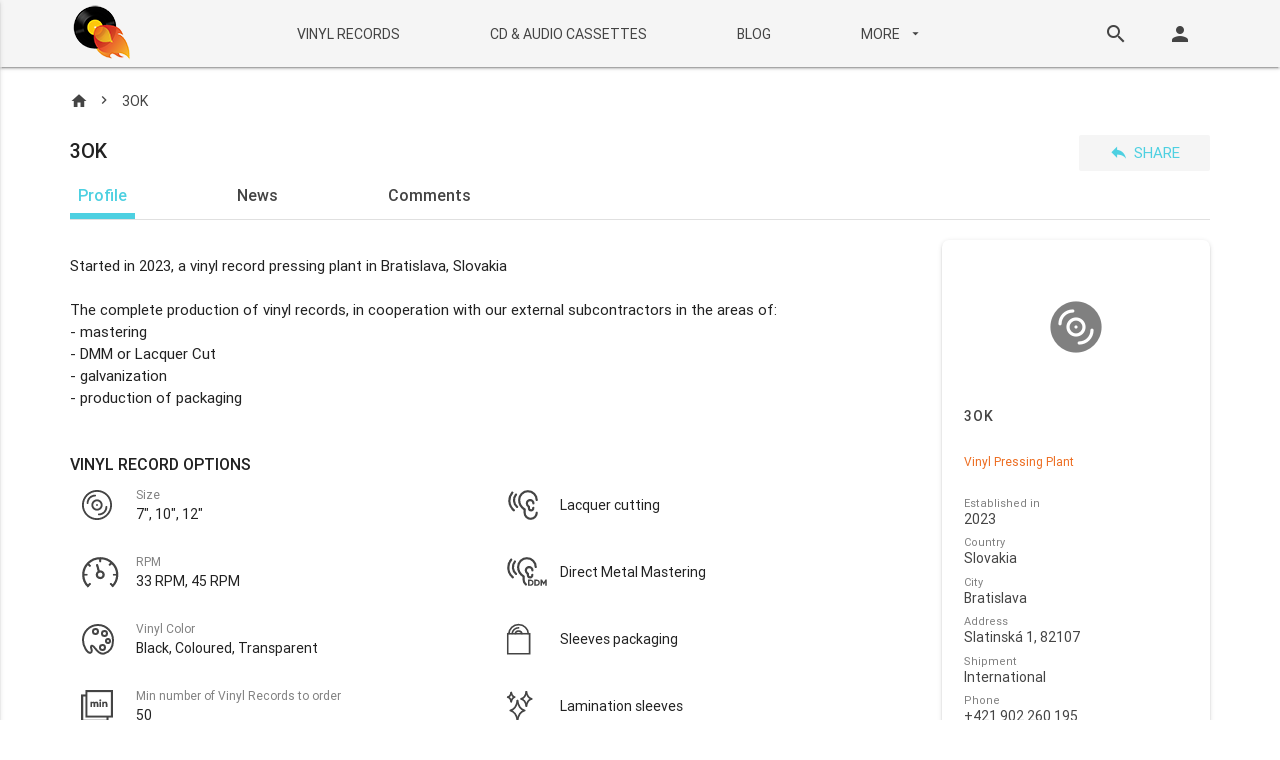

--- FILE ---
content_type: text/html; charset=utf-8
request_url: https://vinyl-pressing-plants.com/3ok/
body_size: 11720
content:

<!DOCTYPE html>
<html>
<head>
    <title>3OK - Vinyl Pressing Plant</title>
    <meta http-equiv="Content-Type" content="text/html; charset=utf-8" />
    <link rel="icon" type="image/png" href="/static/favicon.png" />
    <!--Import Google Icon Font-->
    <link href="https://fonts.googleapis.com/icon?family=Material+Icons" rel="stylesheet">
    <link type="text/css" rel="stylesheet" href="/static/css/materialize.min.css" media="screen,projection" />
    <link rel="stylesheet" href="/static/flags/sprite.css?v=1">
    <link rel="stylesheet" href="/static/css/custom.css?v=17">
    <meta name="viewport" content="width=device-width, initial-scale=1.0" />
    <style>
        /* Фикс для флага Швейцарии */
        .flag-sprite.flag-c.flag-_h {
            background-color: #ff0000;
            position: relative;
            background-image: none; /* Отключаем спрайт для Швейцарии */
        }
        .flag-sprite.flag-c.flag-_h::before {
            content: "";
            position: absolute;
            top: 2px;
            left: 4px;
            width: 8px;
            height: 7px;
            background: white;
            clip-path: polygon(0% 30%, 30% 30%, 30% 0%, 70% 0%, 70% 30%, 100% 30%, 100% 70%, 70% 70%, 70% 100%, 30% 100%, 30% 70%, 0% 70%);
        }
        
        /* Общие стили для класса .flag (не .flag-sprite!) */
        .flag {
            display: inline-block;
            width: 16px;
            height: 11px;
            margin-right: 5px;
            vertical-align: middle;
        }
    </style>
    
        <meta name="keywords" content="3OK, vinyl, record"/>
        <meta name="description" content="3OK"/>
        <meta property="og:title" content="3OK - Vinyl Pressing Plant" />
        <meta property="og:description" content="Started in 2023, a vinyl record pressing plant in Bratislava, Slovakia

The complete production of vinyl records, in cooperation with our external subcontractors in the areas of:
- mastering
- DMM or Lacquer Cut
- galvanization
- production of packaging" />
        <meta property="og:type" content="website" />
        <meta property="og:url" content="https://vinyl-pressing-plants.com/3ok/" />
        
            <meta property="og:image" content="https://vinyl-pressing-plants.com/static/images/logo_jpg315.jpg" />
            <meta property="og:image:width" content="315" />
            <meta property="og:image:height" content="315" />
        
    
    
    

    <script async src="https://www.googletagmanager.com/gtag/js?id=UA-58772219-3"></script>
    <script>
        window.dataLayer = window.dataLayer || [];
        function gtag(){dataLayer.push(arguments);}
        gtag('js', new Date());
        gtag('config', 'UA-58772219-3');
        </script>
</head>
<body>
    
<nav class="main_menu">
  <div class="nav-wrapper content container menu_list__wrapper">
    <a href="#" data-activates="mobile-demo" class="btn--on_mobile"><i class="material-icons">menu</i></a>
    <a href="/" class="main_logo"><img src="/static/images/logo.png" alt="logo"></a>
    
    <ul id="nav-mobile" class="menu_list hide-on-med-and-down">
        <li class="main_item--wrapper"><a href="/" class="waves-effect waves-light main_item">VINYL RECORDS</a></li>
        <li class="main_item--wrapper"><a href="/cd-and-audio-cassettes/" class="waves-effect waves-light main_item">CD & AUDIO CASSETTES</a></li>
        <li class="main_item--wrapper"><a href="/blog/" class="waves-effect waves-light main_item">BLOG</a></li>
        <li class="main_item--wrapper"><a class='dropdown-button waves-effect waves-light main_item' href='#' data-activates='mainmenu-more-dropdown'>More <i class="material-icons">arrow_drop_down</i></a>
            <ul id='mainmenu-more-dropdown' class='dropdown-content dropdown--more'>
                <li><a href="/all-vinyl-pressing-plants-list/options/">Sorted by options</a></li>
                <li><a href="/all-vinyl-pressing-plants-list/countries/">Sorted by country</a></li>
                <li><a href="/jobs/vacancies/">Vacancies and CVs </a></li>
                <li><a href="/vinyl-records/archive/">Archive </a></li>
                <li class="divider"></li>
                <li><a href="/about/" class="">About us</a></li>
                <li><a href="/contacts/" class="">Contact us</a></li>
            </ul>
        </li>
    </ul>

        <div class="right-menu__block hide-on-med-and-down">
            <a href="#" class="right-menu__item waves-effect waves-light js-search-open">
                <i class="material-icons">search</i>
            </a>
            <form action="/search/" method="get" class="card-panel search-panel">
                <input id="input-search" name="query" value="" type="text" class="search-input" placeholder="Search...">
                
                <button type="submit" class="btn-flat search-btn"><i class="material-icons">search</i></button>
            </form>
            
            <a href="#Modal__sign-in" class="right-menu__item waves-effect waves-light"><i class="material-icons">person</i></a>
            
        </div>
    <ul class="side-nav collection menu_list--mobile" id="mobile-demo">
        <li class="collection-item">
            <form action="/search/" method="get" class="mobile-search-panel"> 
                <input id="input-search" name="query" value="" type="text" class="search-input" placeholder="Search...">
                <button class="btn-flat mobile-search-btn"><i class="material-icons">search</i></button>
            </form>
        </li>
        <li class="collection-item">
            
            <a href="#Modal__sign-in" class="waves-effect waves-light"><i class="material-icons">person</i></a>
            
        </li>
        
        <li class="collection-item"><a href="/" class="main_item">VINYL RECORDS</a></li>
        <li class="collection-item"><a href="/cd-and-audio-cassettes/" class="main_item">CD & AUDIO CASSETTES</a></li>
        <li class="collection-item"><a href="/blog/" class="main_item">BLOG</a></li>
        <li class="collection-item"><a href="/jobs/vacancies/" class="main_item">VACANCIES</a></li>
        <li class="collection-item"><a href="/jobs/cv/" class="main_item">CVs</a></li>
        <li class="collection-item"><a href="/vinyl-records/archive/" class="main_item">ARCHIVE</a></li>
        <li class="collection-item"><a href="/contacts/" class="waves-effect waves-light main_item">CONTACT US</a></li>
        <li class="collection-item"><a href="/about/" class="main_item">ABOUT US</a></li>
        <li class="collection-item divider"></li>

        
     </ul>
 </div>
 </nav>

    
<div class="content container">
    <div id="company_page" class="row">
        <div class="col s12 state_row">
            <div class="breadcrumbs breadcrumbs--state_row">
                <a href="/" class="breadcrumb"><i class="material-icons">home</i></a>
                <i class="breadcrumb">3OK</i>
            </div>
            <h1 class="main_title">3OK</h1>
            
            <a href="#Modal__share" class="waves-effect waves-light btn-flat share_btn"><i class="material-icons">reply</i>Share</a>
            <ul id="company_tabs" class="tabs">
                <li class="tab"><a class="active" href="#CompanyProfile">Profile</a></li>
                <li class="tab"><a href="#NewsList">News</a></li>
                <li class="tab"><a href="#CommentsList">Comments</a></li>
            </ul>
            <hr class="no_margin">
        </div>

        <div class="company_information">
            <div class="col l9 s12">
            <div id="CompanyProfile">
                <p>Started in 2023, a vinyl record pressing plant in Bratislava, Slovakia<br><br>The complete production of vinyl records, in cooperation with our external subcontractors in the areas of:<br>- mastering<br>- DMM or Lacquer Cut<br>- galvanization<br>- production of packaging</p>
                
                    



<div id="company_options">
    
        <p class="main_title main_title--category">Vinyl Record Options</p>
    
    
        <div class="col s12 m6">
            
                

<div class="col s12 option">
    <span class="option_ico"><img src="/media/images/option_icons/Size.svg" alt=""></span>
    <p class="option_text">
        
            <span>Size</span>
            7&quot;, 10&quot;, 12&quot;
        
    </p>
</div>
            
                

<div class="col s12 option">
    <span class="option_ico"><img src="/media/images/option_icons/RPM.svg" alt=""></span>
    <p class="option_text">
        
            <span>RPM</span>
            33 RPM, 45 RPM
        
    </p>
</div>
            
                

<div class="col s12 option">
    <span class="option_ico"><img src="/media/images/option_icons/Vinyl_Color.svg" alt=""></span>
    <p class="option_text">
        
            <span>Vinyl Color</span>
            Black, Coloured, Transparent
        
    </p>
</div>
            
                

<div class="col s12 option">
    <span class="option_ico"><img src="/media/images/option_icons/Min_q.svg" alt=""></span>
    <p class="option_text">
        
            <span>Min number of Vinyl Records to order</span>
            50
        
    </p>
</div>
            
                

<div class="col s12 option">
    <span class="option_ico"><img src="/media/images/option_icons/Weight.svg" alt=""></span>
    <p class="option_text">
        
            <span>Weight</span>
            42 gr, 110 gr, 140 gr, 180 gr
        
    </p>
</div>
            
                

<div class="col s12 option">
    <span class="option_ico"><img src="/media/images/option_icons/Heavy_vinyl.svg" alt=""></span>
    <p class="option_text">
        
            Heavy vinyl
        
    </p>
</div>
            
                

<div class="col s12 option">
    <span class="option_ico"><img src="/media/images/option_icons/center_label.svg" alt=""></span>
    <p class="option_text">
        
            <span>Centre labels</span>
            One colour, Full colour
        
    </p>
</div>
            
                

<div class="col s12 option">
    <span class="option_ico"><img src="/media/images/option_icons/Turnaround_03pyZz3.svg" alt=""></span>
    <p class="option_text">
        
            <span>Turnaround time</span>
            1-2 months
        
    </p>
</div>
            
                

<div class="col s12 option">
    <span class="option_ico"><img src="/media/images/option_icons/Test_pressing.svg" alt=""></span>
    <p class="option_text">
        
            Test pressing
        
    </p>
</div>
            
        </div>
    
        <div class="col s12 m6">
            
                

<div class="col s12 option">
    <span class="option_ico"><img src="/media/images/option_icons/Lacquer_cutting.svg" alt=""></span>
    <p class="option_text">
        
            Lacquer cutting
        
    </p>
</div>
            
                

<div class="col s12 option">
    <span class="option_ico"><img src="/media/images/option_icons/DDM.svg" alt=""></span>
    <p class="option_text">
        
            Direct Metal Mastering
        
    </p>
</div>
            
                

<div class="col s12 option">
    <span class="option_ico"><img src="/media/images/option_icons/Sleeves_packaging.svg" alt=""></span>
    <p class="option_text">
        
            Sleeves packaging
        
    </p>
</div>
            
                

<div class="col s12 option">
    <span class="option_ico"><img src="/media/images/option_icons/Lamination_sleeves.svg" alt=""></span>
    <p class="option_text">
        
            Lamination sleeves
        
    </p>
</div>
            
                

<div class="col s12 option">
    <span class="option_ico"><img src="/media/images/option_icons/Full_colour_sleeves.svg" alt=""></span>
    <p class="option_text">
        
            Full colour sleeves
        
    </p>
</div>
            
                

<div class="col s12 option">
    <span class="option_ico"><img src="/media/images/option_icons/Inner_sleeves.svg" alt=""></span>
    <p class="option_text">
        
            Inner sleeves
        
    </p>
</div>
            
        </div>
    
</div>

                
                
                
                
                    





<div id="company_equipment">
    <p class="main_title main_title--category">Equipment</p>
    <div class="equipment_block">
        <p class="main_text">
            
            Newbilt Machinery Press
        </p>
    </div>
    
</div>

                
                
                
                
                    




<div id="about_company">
    <p class="main_title main_title--category">About</p>
    <div class="equipment_block">
        <p class="main_text">
            
            A brand new vinyl record pressing plant located in Bratislava, Slovakia.
        </p>
    </div>
    
    <div class="clearfix"></div>
</div>

                

                <div id="company_news">
                
                </div>

                <div id="company_comments" class="js-comment-list">
                    <p class="main_title main_title--category">Comments</p>
                    

<form action="." method="post" id="new_comment">
    

    <input type="hidden" name="csrfmiddlewaretoken" value="VFjb2nSKE0t1fyUBNxQWsmh3YbZWBwelcFKgvH5vnkZcQXpsJbHWc1V2VHjXBmt2">
    <input type="hidden" name="company" value="872" id="id_company"><input type="hidden" name="reply_to" id="id_reply_to">
    


    <div class="input-field col s6">
<input type="text" name="author" maxlength="100" class="validate" required id="id_author">

    
        <label class="" for="id_author">
            Name
        </label>
    


</div>

    


    <div class="input-field col s6">
<input type="email" name="email" maxlength="254" class="validate" required id="id_email">

    
        <label class="" for="id_email">
            Email
        </label>
    


</div>

    


    
<div class="input-field col s12">
<textarea name="body" cols="40" rows="10" placeholder="Add a comment..." required class="validate materialize-textarea" id="id_body">
</textarea>

    
        <label class="True " for="id_body">
            Comment
        </label>
    


</div>


    
    <div class="btn_wrapper col s12">
        <div class="captcha">
            <script src="https://www.google.com/recaptcha/api.js"></script>
<script type="text/javascript">
    // Submit function to be called, after reCAPTCHA was successful.
    var onSubmit_4d785d88447f485ebd6d3acd493d0f31 = function(token) {
        console.log("reCAPTCHA validated for 'data-widget-uuid=\"4d785d88447f485ebd6d3acd493d0f31\"'")
    };
</script>

<div class="g-recaptcha"
     data-sitekey="6LcVjyoUAAAAAD6sWZ5lrXjSHSzBs12BBPJq29GW" required id="id_captcha" data-widget-uuid="4d785d88447f485ebd6d3acd493d0f31" data-callback="onSubmit_4d785d88447f485ebd6d3acd493d0f31" data-size="normal"
>
</div>   
        </div>
        <button type="submit" value="OK" class="waves-effect waves-light btn btn--send">send</button>
    </div>
</form>
                    
                        
<div id="2921" class="comment">
    
        <span class="comment_title">Rostislav Pavlík</span>
    
    <p class="main_text">Prosím o cenu za 300 ks dvoj LP platní 180g včítane jednoduchého obalu vo fólii.</p>
    <p class="comment_date">May 2, 2024, 7:06 a.m.</p>
    
</div>
                    
                        
<div id="2831" class="comment">
    
        <span class="comment_title">Steve Guard</span>
    
    <p class="main_text">I would like a quote for 100 x 7&quot; vinyl pressing supplied in a Full Colour Sleeve with printed labels. Also this would require the two tracks to be mastered. To also include Shipping to the UK.    Kind Regards  Steve</p>
    <p class="comment_date">March 1, 2024, 11:41 p.m.</p>
    
</div>
                    
                        
<div id="2710" class="comment">
    
        <span class="comment_title">Simon</span>
    
    <p class="main_text">looking to order 200-300 pc. of vinyl records 140g.</p>
    <p class="comment_date">Dec. 6, 2023, 6:35 p.m.</p>
    
</div>
                    
                    
                </div>

                
            </div>

            <div id="NewsList">
                <p class="main_title main_title--category">News</p>
            
                <p>There are no news yet.</p>
            
            </div>

            <div id="CommentsList" class="js-comment-list">
                <p class="main_title main_title--category">Comments</p>
                

<form action="." method="post" id="new_comment">
    

    <input type="hidden" name="csrfmiddlewaretoken" value="VFjb2nSKE0t1fyUBNxQWsmh3YbZWBwelcFKgvH5vnkZcQXpsJbHWc1V2VHjXBmt2">
    <input type="hidden" name="company" value="872" id="id_company"><input type="hidden" name="reply_to" id="id_reply_to">
    


    <div class="input-field col s6">
<input type="text" name="author" maxlength="100" class="validate validate" required id="id_author">

    
        <label class="" for="id_author">
            Name
        </label>
    


</div>

    


    <div class="input-field col s6">
<input type="email" name="email" maxlength="254" class="validate validate" required id="id_email">

    
        <label class="" for="id_email">
            Email
        </label>
    


</div>

    


    
<div class="input-field col s12">
<textarea name="body" cols="40" rows="10" placeholder="Add a comment..." required class="validate validate materialize-textarea" id="id_body">
</textarea>

    
        <label class="True " for="id_body">
            Comment
        </label>
    


</div>


    
    <div class="btn_wrapper col s12">
        <div class="captcha">
            <script src="https://www.google.com/recaptcha/api.js"></script>
<script type="text/javascript">
    // Submit function to be called, after reCAPTCHA was successful.
    var onSubmit_4d785d88447f485ebd6d3acd493d0f31 = function(token) {
        console.log("reCAPTCHA validated for 'data-widget-uuid=\"4d785d88447f485ebd6d3acd493d0f31\"'")
    };
</script>

<div class="g-recaptcha"
     data-sitekey="6LcVjyoUAAAAAD6sWZ5lrXjSHSzBs12BBPJq29GW" required id="id_captcha" data-widget-uuid="4d785d88447f485ebd6d3acd493d0f31" data-callback="onSubmit_4d785d88447f485ebd6d3acd493d0f31" data-size="normal"
>
</div>   
        </div>
        <button type="submit" value="OK" class="waves-effect waves-light btn btn--send">send</button>
    </div>
</form>
                
                    
<div id="2921" class="comment">
    
        <span class="comment_title">Rostislav Pavlík</span>
    
    <p class="main_text">Prosím o cenu za 300 ks dvoj LP platní 180g včítane jednoduchého obalu vo fólii.</p>
    <p class="comment_date">May 2, 2024, 7:06 a.m.</p>
    
</div>
                
                    
<div id="2831" class="comment">
    
        <span class="comment_title">Steve Guard</span>
    
    <p class="main_text">I would like a quote for 100 x 7&quot; vinyl pressing supplied in a Full Colour Sleeve with printed labels. Also this would require the two tracks to be mastered. To also include Shipping to the UK.    Kind Regards  Steve</p>
    <p class="comment_date">March 1, 2024, 11:41 p.m.</p>
    
</div>
                
                    
<div id="2710" class="comment">
    
        <span class="comment_title">Simon</span>
    
    <p class="main_text">looking to order 200-300 pc. of vinyl records 140g.</p>
    <p class="comment_date">Dec. 6, 2023, 6:35 p.m.</p>
    
</div>
                
            </div>
            </div>
            <div class="col l3 s12 company_card">
                

<div class="card item item_company">
    
    <img src="/static/images/default_logo.png" alt="" class="cover">

    <div class="props_wrapper--main">
        <p class="item_title">
            
                3OK
            
        </p>
        <p class="item_category">
            Vinyl Pressing Plant
            
        </p>
        
    </div>
    
    <div class="props_wrapper">
        
            <p class="item_props"><span>Established in</span>2023</p>
        
        
        
            <p class="item_props"><span>Country</span>Slovakia</p>
        
        
            <p class="item_props"><span>City</span>Bratislava</p>
        
        
            <p class="item_props"><span>Address</span>Slatinská 1, 82107</p>
        
        
            <p class="item_props"><span>Shipment</span>International</p>
        
        
            <p class="item_props"><span>Phone</span>+421 902 260 195</p>
        
        
        
            <p class="item_props"><span>Email</span><a class="site" href="javascript: openGetAQuoteWindow();">info@3ok.sk</a></p>
        
        
            <p class="item_props"><span>Website</span>
                <a class="site" target="_blank" href="https://3ok.sk">https://3ok.sk</a>
            </p>
        
        
            <p class="item_props"><span>Social</span>
                
                    <a class="site" href="https://www.facebook.com/3ok.sk/" target="_blank">https://www.facebook.com/3ok.sk/</a>
                
                    <a class="site" href="https://www.instagram.com/3ok.sk/" target="_blank">https://www.instagram.com/3ok.sk/</a>
                
            </p>
        
    </div>
</div>

                
            </div>
        </div>
    </div>
</div>

    
<footer>
<div class="container">
<div class="row">
    <div class="col s12 m4 footer_text">
        <h2 class="footer_title--h2">Page of 3OK</h2>
        <p class="footer_text">On this page you can find all the information about 3OK.</p>

        <form class="footer_subscribe" id="footer-subscription-form" method="post" action="/mail/subscribe_to_news/">
            <input type="hidden" name="csrfmiddlewaretoken" value="VFjb2nSKE0t1fyUBNxQWsmh3YbZWBwelcFKgvH5vnkZcQXpsJbHWc1V2VHjXBmt2">
            <div class="input-field">
                <input id="email-subscribe" name="email" type="email" class="validate">
                <label for="email-subscribe">Your email</label>
            </div>
            <a class="waves-effect waves-light btn btn--subscribe">subscribe</a>
        </form>
    </div>
<div class="col s12 m2 offset-m2"><span class="footer_title">Menu</span>
    <ul class="footer_list">
        <li class="footer_list--item"><a href="/">VINYL RECORDS</a></li>
        <li class="footer_list--item"><a href="/cd-and-audio-cassettes/">CD & AUDIO CASSETTES</a></li>
        <li class="footer_list--item"><a href="/about/">About Us</a></li>
        <li class="footer_list--item"><a href="/contacts/">Contact Us</a></li>
    </ul>
</div>
<div class="col s12 m2"><span class="footer_title">Features</span>
    <ul class="footer_list">
        <li class="footer_list--item"><a href="/all-vinyl-pressing-plants-list/options/">Sorted by options</a></li>
        <li class="footer_list--item"><a href="/all-vinyl-pressing-plants-list/countries/">Sorted by country</a></li>
    </ul>
</div>
<div class="col s12 m2"><span class="footer_title">Social</span>
    <ul class="footer_social">
        <li class="footer_social--item"><a href="https://www.instagram.com/vinyl.pressing.plants/" target="_blank"><img src="/static/images/ins-logo.svg" alt=""></a></li>
        <li class="footer_social--item"><a href="https://www.facebook.com/vinylpressingplants/" target="_blank"><img src="/static/images/fb-logo.svg" alt=""></a></li>
        <li class="footer_social--item"><a href="https://x.com/vinyl_pressing/" target="_blank"><img src="/static/images/X_twitter_icon.svg" alt=""></a></li>
    </ul></div>
<div class="col s12 copyright">
    <p>© 2026 • Vinyl Pressing Plants</p>
</div>
</div>
</div>
</footer>

    
    
        <div id="Modal__sign-in" class="modal Modal__small">
            <div class="modal-header">
                <h4 class="main_title">Sign in</h4> <a href="" class="close"><i class="material-icons">close</i></a></div>
            <div class="modal-content">
                <form action="/profile/login/" class="Form__sign-in ajax_form-js">
                    <input type="hidden" name="csrfmiddlewaretoken" value="VFjb2nSKE0t1fyUBNxQWsmh3YbZWBwelcFKgvH5vnkZcQXpsJbHWc1V2VHjXBmt2">
                    <div class="input-field col s12 field field--tight">
                        <input id="email" type="email" class="validate" required name="username" placeholder="Email"> </div>
                    <div class="input-field col s12 field field--tight">
                        <input id="password" type="password" class="validate" required name="password" placeholder="Password"> </div>
                    <div class="errorerror-__all__"></div>
                    <a href="#" class="forgot-link link">Forgot password?</a>
                    
                    <button type="submit" class="waves-effect waves-light btn btn--fullwidth">Sign In</button>
                    <p class="main-text">Want to add company? <a href="/profile/registration/">Sign up</a>!</p>
                </form>
            </div>
        </div>

        <div id="Modal__change-pass" class="modal Modal__small">
            <div class="modal-header">
                <h4 class="main_title">Sign in</h4> <a href="" class="close"><i class="material-icons">close</i></a></div>
            <div class="modal-content">
                <form action="/profile/password_change/" class="Form__sign-in ajax_form-js">
                    <input type="hidden" name="csrfmiddlewaretoken" value="VFjb2nSKE0t1fyUBNxQWsmh3YbZWBwelcFKgvH5vnkZcQXpsJbHWc1V2VHjXBmt2">
                    <div class="input-field col s12 field field--tight">
                        <input id="old-pass" type="password" class="validate" required name="old_password" placeholder="Old password"> </div>
                    <div class="error error-old_password"></div>
                    <div class="input-field col s12 field field--tight">
                        <input id="new-pass" type="password" class="validate" required name="new_password1" placeholder="New password"> </div>
                    <div class="error error-new_password1"></div>
                    <div class="input-field col s12 field field--tight">
                        <input id="repeat-pass" type="password" class="validate" required name="new_password2" placeholder="Repeat password"> </div>
                    <div class="error error-new_password2"></div>
                    <div class="error error-__all__"></div>
                    <a href="#" class="forgot-link link">Forgot password?</a>
                    <button type="submit" class="waves-effect waves-light btn btn--fullwidth">CHANGE PASSWORD</button>
                </form>
            </div>
        </div>

        <div id="Modal__pass-recovery" class="modal Modal__small">
            <div class="modal-header">
                <h4 class="main_title">Password recovery</h4> <a href="" class="close"><i class="material-icons">close</i></a></div>
            <div class="modal-content">
                <form action="" class="Form__change-pass ajax_form-js">
                    <div class="input-field col s12 field field--tight">
                        <input id="new-pass" type="password" class="validate" required name="new-pass" placeholder="New password"> </div>
                    <div class="input-field col s12 field field--tight">
                        <input id="repeat-pass" type="password" class="validate" required name="repeat-pass" placeholder="Repeat password"> </div>
                    <span class="error error-__all__"></span>
                    <a class="waves-effect waves-light btn btn--fullwidth">CHANGE PASSWORD</a>
                </form>
            </div>
        </div>

        <div id="Modal__change-email" class="modal Modal__small">
            <div class="modal-header">
                <h4 class="main_title">Change email</h4> <a href="" class="close"><i class="material-icons">close</i></a></div>
            <div class="modal-content">
                <form action="/profile/email_change_request/" class="Form__sign-in ajax_form-js">
                    <input type="hidden" name="csrfmiddlewaretoken" value="VFjb2nSKE0t1fyUBNxQWsmh3YbZWBwelcFKgvH5vnkZcQXpsJbHWc1V2VHjXBmt2">
                    <div class="input-field col s12 field field--tight">
                        <input type="email" class="validate" required name="email" placeholder="New email"> </div>
                    <div class="error error-email"></div>
                    <div class="error error-__all__"></div>
                    <button type="submit" class="waves-effect waves-light btn btn--fullwidth">CHANGE EMAIL</button>
                </form>
            </div>
        </div>

        <div id="Modal__forgot-pass" class="modal Modal__small">
            <div class="modal-header">
                <h4 class="main_title">Forgot password?</h4> <a href="" class="close"><i class="material-icons">close</i></a></div>
            <div class="modal-content">
                <form action="/profile/password_reset/" data-reload="false" class="Form__forgot-pass">
                    <input type="hidden" name="csrfmiddlewaretoken" value="VFjb2nSKE0t1fyUBNxQWsmh3YbZWBwelcFKgvH5vnkZcQXpsJbHWc1V2VHjXBmt2">
                    <span>Enter your email below and we will send you the link to reset your password.</span>
                    <div class="input-field col s12 field field--tight">
                        <input id="forgot-email" type="email" class="validate" required name="email" placeholder="Email"> </div>
                    <span class="error"></span>
                    <button type="submit" class="waves-effect waves-light btn btn--fullwidth send-link">Send PASSWORD</button>
                </form>
            </div>
        </div>

        <div id="Modal__forgot-pass--success" class="modal Modal__small">
            <div class="modal-header">
                <h4 class="main_title">A password reset link has been sent to your email address.</h4> <a href="" class="close"><i class="material-icons">close</i></a></div>
        </div>

        <div id="Modal__upgrade_plan" class="modal Modal__small">
            <div class="modal-header">
                <h4 class="main_title">Upgrade Plan</h4> <a href="" class="close"><i class="material-icons">close</i></a></div>
            <div class="modal-content">
                <p>To add your logo image you have to upgrade your membership plan</p>
            </div>
            <div class="modal-footer"> <a href="#!" class="modal-action modal-close waves-effect waves-green btn-flat">Cancel</a>
                <a href="/membership/" class="modal-action modal-close waves-effect waves-green btn-flat del_btn green-text">Upgrade</a>
            </div>
        </div>

        <div id="Modal__subscribed" class="modal Modal__small">
            <div class="modal-header">
                <h4 class="main_title">Thanks for subscribing!</h4> <a href="" class="modal-action modal-close close"><i
                    class="material-icons">close</i></a>
            </div>
            <div class="modal-content">
                <p>
                    You have successfully subscribed to our newsletter.
                </p>
            </div>
        </div>
    
    <div id="Modal__share" class="modal Modal__small">
        <div class="modal-header">
            <h4 class="main_title">Share</h4> <a href="" class="close"><i class="material-icons">close</i></a></div>
        <div class="modal-content">
            <ul class="share__block">
                <li class="share__item">
                    <a href="https://www.facebook.com/sharer/sharer.php?u=https://vinyl-pressing-plants.com/3ok/" target="_blank" class="share__link">
                        <img class="share__icon" src="/static/images/post-facebook.svg" alt="">
                    </a>
                </li>
                <li class="share__item">
                    <a href="https://plus.google.com/share?url=https://vinyl-pressing-plants.com/3ok/" target="_blank" class="share__link">
                        <img class="share__icon" src="/static/images/post-gplus.svg" alt="">
                    </a>
                </li>
                <li class="share__item">
                    <a href="http://www.twitter.com/share?url=https://vinyl-pressing-plants.com/3ok/&text=3OK&via=vinyl_pressing" target="_blank" class="share__link">
                        <img class="share__icon" src="/static/images/post-tumblr.svg" alt="">
                    </a>
                </li>
                <li class="share__item">
                    <a href="https://www.linkedin.com/shareArticle?mini=true&url=https://vinyl-pressing-plants.com/3ok/&title=3OK&summary=Started%20in%202023%2C%20a%20vinyl%20record%20pressing%20plant%20in%20Bratislava%2C%20Slovakia%0D%0A%0D%0AThe%20complete%20production%20of%20vinyl%20records%2C%20in%20cooperation%20with%20our%20external%20subcontractors%20in%20the%20areas%20of%3A%0D%0A-%20mastering%0D%0A-%20DMM%20or%20Lacquer%20Cut%0D%0A-%20galvanization%0D%0A-%20production%20of%20packaging&source=https://vinyl-pressing-plants.com/" class="share__link" target="_blank">
                        <img class="share__icon" src="/static/images/post-linkedin.svg" alt="">
                    </a>
                </li>
                <li class="share__item">
                    <a href="http://pinterest.com/pin/create/button/?url=https://vinyl-pressing-plants.com/3ok/&description=Started%20in%202023%2C%20a%20vinyl%20record%20pressing%20plant%20in%20Bratislava%2C%20Slovakia%0D%0A%0D%0AThe%20complete%20production%20of%20vinyl%20records%2C%20in%20cooperation%20with%20our%20external%20subcontractors%20in%20the%20areas%20of%3A%0D%0A-%20mastering%0D%0A-%20DMM%20or%20Lacquer%20Cut%0D%0A-%20galvanization%0D%0A-%20production%20of%20packaging&media=https://vinyl-pressing-plants.com/static/images/default_logo.png"
                       data-pin-do="buttonPin" data-pin-custom="true" target="_blank" class="share__link">
                        <img class="share__icon" src="/static/images/post-pinterest.svg" alt="">
                    </a>
                </li>
                <li class="share__item">
                    <a href="http://www.reddit.com/submit?url=https://vinyl-pressing-plants.com/3ok/&title=3OK" target="_blank" class="share__link">
                        <img class="share__icon" src="/static/images/post-reddit.png" alt="">
                    </a>
                </li>
            </ul>
        </div>
    </div>
    <div id="Modal__quote" class="modal Modal__submedium">
    <div class="modal-header">
        <h4 class="main_title">Describe your quote</h4> <a href="" class="close"><i class="material-icons">close</i></a>
    </div>
    <div class="modal-content">
        <div id="getAQuoteMainForm">
            <form id="getAQuoteFormId" method="post"
                  action="/3ok/get_a_quote/">
                <input type="hidden" name="csrfmiddlewaretoken" value="VFjb2nSKE0t1fyUBNxQWsmh3YbZWBwelcFKgvH5vnkZcQXpsJbHWc1V2VHjXBmt2">
                <div class="input-field col s12">
                    <input id="Your_name" type="text" class="validate" name="name"
                           value="">
                    <label for="Your_name">Your name</label>
                    <span class="error_container"></span>
                </div>
                <div class="input-field col s12">
                    <input id="Your_email" type="email" class="validate" name="email"
                           value="">
                    <label for="Your_email">Your email</label>
                    <span class="error_container"></span>
                </div>
                <div class="input-field col s12">
                    <input id="Your_phone_number" type="tel" class="validate"
                           name="phone"
                           value="">
                    <label for="Your_phone_number">Your phone number</label>
                    <span class="error_container"></span>
                </div>
                <div class="input-field col s12">
                    <select name="shipment_to" id="ShipmentTo">
                        <option value="" disabled selected>Choose your option</option>
                        
                            <option value="">---------</option>
                        
                            <option value="1">Afghanistan</option>
                        
                            <option value="2">Albania</option>
                        
                            <option value="3">Algeria</option>
                        
                            <option value="4">Andorra</option>
                        
                            <option value="5">Angola</option>
                        
                            <option value="6">Antigua and Barbuda</option>
                        
                            <option value="7">Argentina</option>
                        
                            <option value="8">Armenia</option>
                        
                            <option value="9">Australia</option>
                        
                            <option value="10">Austria</option>
                        
                            <option value="11">Azerbaijan</option>
                        
                            <option value="12">Bahamas</option>
                        
                            <option value="13">Bahrain</option>
                        
                            <option value="14">Bangladesh</option>
                        
                            <option value="15">Barbados</option>
                        
                            <option value="16">Belarus</option>
                        
                            <option value="17">Belgium</option>
                        
                            <option value="18">Belize</option>
                        
                            <option value="19">Benin</option>
                        
                            <option value="20">Bhutan</option>
                        
                            <option value="21">Bolivia</option>
                        
                            <option value="22">Bosnia and Herzegovina</option>
                        
                            <option value="23">Botswana</option>
                        
                            <option value="24">Brazil</option>
                        
                            <option value="25">Brunei</option>
                        
                            <option value="26">Bulgaria</option>
                        
                            <option value="27">Burkina Faso</option>
                        
                            <option value="28">Burma</option>
                        
                            <option value="29">Burundi</option>
                        
                            <option value="30">Cambodia</option>
                        
                            <option value="31">Cameroon</option>
                        
                            <option value="32">Canada</option>
                        
                            <option value="33">Cape Verde</option>
                        
                            <option value="34">Central African Republic</option>
                        
                            <option value="35">Chad</option>
                        
                            <option value="36">Chile</option>
                        
                            <option value="37">China</option>
                        
                            <option value="38">Colombia</option>
                        
                            <option value="39">Comoros</option>
                        
                            <option value="40">Congo Democratic Republic</option>
                        
                            <option value="41">Congo Republic</option>
                        
                            <option value="42">Costa Rica</option>
                        
                            <option value="43">Cote d&#x27;Ivoire</option>
                        
                            <option value="44">Croatia</option>
                        
                            <option value="45">Cuba</option>
                        
                            <option value="46">Cyprus</option>
                        
                            <option value="47">Czech Republic</option>
                        
                            <option value="48">Denmark</option>
                        
                            <option value="49">Djibouti</option>
                        
                            <option value="50">Dominica</option>
                        
                            <option value="51">Dominican Republic</option>
                        
                            <option value="52">East Timor</option>
                        
                            <option value="53">Ecuador</option>
                        
                            <option value="54">Egypt</option>
                        
                            <option value="55">El Salvador</option>
                        
                            <option value="56">Equatorial Guinea</option>
                        
                            <option value="57">Eritrea</option>
                        
                            <option value="58">Estonia</option>
                        
                            <option value="59">Ethiopia</option>
                        
                            <option value="60">Faroese</option>
                        
                            <option value="61">Fiji</option>
                        
                            <option value="62">Finland</option>
                        
                            <option value="63">France</option>
                        
                            <option value="64">Gabon</option>
                        
                            <option value="65">Gambia</option>
                        
                            <option value="66">Georgia</option>
                        
                            <option value="67">Germany</option>
                        
                            <option value="68">Ghana</option>
                        
                            <option value="69">Greece</option>
                        
                            <option value="70">Grenada</option>
                        
                            <option value="71">Guatemala</option>
                        
                            <option value="72">Guinea</option>
                        
                            <option value="73">Guinea-Bissau</option>
                        
                            <option value="74">Guyana</option>
                        
                            <option value="75">Haiti</option>
                        
                            <option value="76">Honduras</option>
                        
                            <option value="77">Hong Kong</option>
                        
                            <option value="78">Hungary</option>
                        
                            <option value="79">Iceland</option>
                        
                            <option value="80">India</option>
                        
                            <option value="81">Indonesia</option>
                        
                            <option value="82">Iran</option>
                        
                            <option value="83">Iraq</option>
                        
                            <option value="84">Ireland</option>
                        
                            <option value="85">Israel</option>
                        
                            <option value="86">Italy</option>
                        
                            <option value="87">Jamaica</option>
                        
                            <option value="88">Japan</option>
                        
                            <option value="89">Jordan</option>
                        
                            <option value="90">Kazakhstan</option>
                        
                            <option value="91">Kenya</option>
                        
                            <option value="92">Kiribati</option>
                        
                            <option value="93">Korea North</option>
                        
                            <option value="94">Korea South</option>
                        
                            <option value="95">Kosovo</option>
                        
                            <option value="96">Kuwait</option>
                        
                            <option value="97">Kyrgyzstan</option>
                        
                            <option value="98">Laos</option>
                        
                            <option value="99">Latvia</option>
                        
                            <option value="100">Lebanon</option>
                        
                            <option value="101">Lesotho</option>
                        
                            <option value="102">Liberia</option>
                        
                            <option value="103">Libya</option>
                        
                            <option value="104">Liechtenstein</option>
                        
                            <option value="105">Lithuania</option>
                        
                            <option value="106">Luxembourg</option>
                        
                            <option value="107">Macau</option>
                        
                            <option value="108">Macedonia</option>
                        
                            <option value="109">Madagascar</option>
                        
                            <option value="110">Malawi</option>
                        
                            <option value="111">Malaysia</option>
                        
                            <option value="112">Maldives</option>
                        
                            <option value="113">Mali</option>
                        
                            <option value="114">Malta</option>
                        
                            <option value="115">Marshall Islands</option>
                        
                            <option value="116">Mauritania</option>
                        
                            <option value="117">Mauritius</option>
                        
                            <option value="118">Mexico</option>
                        
                            <option value="119">Micronesia</option>
                        
                            <option value="120">Moldova</option>
                        
                            <option value="121">Monaco</option>
                        
                            <option value="122">Mongolia</option>
                        
                            <option value="123">Montenegro</option>
                        
                            <option value="124">Morocco</option>
                        
                            <option value="125">Mozambique</option>
                        
                            <option value="126">Namibia</option>
                        
                            <option value="127">Nauru</option>
                        
                            <option value="128">Nepal</option>
                        
                            <option value="129">Netherlands</option>
                        
                            <option value="130">New Zealand</option>
                        
                            <option value="131">Nicaragua</option>
                        
                            <option value="132">Niger</option>
                        
                            <option value="133">Nigeria</option>
                        
                            <option value="134">Norway</option>
                        
                            <option value="135">Oman</option>
                        
                            <option value="136">Pakistan</option>
                        
                            <option value="137">Palau</option>
                        
                            <option value="138">Panama</option>
                        
                            <option value="139">Papua New Guinea</option>
                        
                            <option value="140">Paraguay</option>
                        
                            <option value="141">Peru</option>
                        
                            <option value="142">Philippines</option>
                        
                            <option value="143">Poland</option>
                        
                            <option value="144">Portugal</option>
                        
                            <option value="145">Puerto Rico</option>
                        
                            <option value="146">Qatar</option>
                        
                            <option value="147">Romania</option>
                        
                            <option value="148">Russia</option>
                        
                            <option value="149">Rwanda</option>
                        
                            <option value="151">Saint Kitts and Nevis</option>
                        
                            <option value="152">Saint Lucia</option>
                        
                            <option value="153">Saint Vincent and Grenadines</option>
                        
                            <option value="154">Samoa</option>
                        
                            <option value="155">San Marino</option>
                        
                            <option value="150">Sao Tome and Principe</option>
                        
                            <option value="156">Saudi Arabia</option>
                        
                            <option value="157">Senegal</option>
                        
                            <option value="158">Serbia</option>
                        
                            <option value="159">Seychelles</option>
                        
                            <option value="160">Sierra Leone</option>
                        
                            <option value="161">Singapore</option>
                        
                            <option value="162">Slovakia</option>
                        
                            <option value="163">Slovenia</option>
                        
                            <option value="164">Solomon Islands</option>
                        
                            <option value="165">Somalia</option>
                        
                            <option value="166">South Africa</option>
                        
                            <option value="167">Spain</option>
                        
                            <option value="168">Sri Lanka</option>
                        
                            <option value="169">Sudan</option>
                        
                            <option value="170">Sudan South</option>
                        
                            <option value="171">Suriname</option>
                        
                            <option value="172">Swaziland</option>
                        
                            <option value="173">Sweden</option>
                        
                            <option value="174">Switzerland</option>
                        
                            <option value="175">Syria</option>
                        
                            <option value="176">Taiwan</option>
                        
                            <option value="177">Tajikistan</option>
                        
                            <option value="178">Tanzania</option>
                        
                            <option value="179">Thailand</option>
                        
                            <option value="181">Togo</option>
                        
                            <option value="182">Tonga</option>
                        
                            <option value="183">Trinidad and Tobago</option>
                        
                            <option value="184">Tunisia</option>
                        
                            <option value="185">Turkey</option>
                        
                            <option value="186">Turkmenistan</option>
                        
                            <option value="187">Tuvalu</option>
                        
                            <option value="188">Uganda</option>
                        
                            <option value="189">Ukraine</option>
                        
                            <option value="190">United Arab Emirates</option>
                        
                            <option value="191">United Kingdom</option>
                        
                            <option value="192">United States of America</option>
                        
                            <option value="193">Uruguay</option>
                        
                            <option value="194">Uzbekistan</option>
                        
                            <option value="195">Vanuatu</option>
                        
                            <option value="196">Venezuela</option>
                        
                            <option value="197">Vietnam</option>
                        
                            <option value="198">Yemen</option>
                        
                            <option value="199">Zambia</option>
                        
                            <option value="200">Zimbabwe</option>
                        
                    </select>
                    <label for="ShipmentTo">Shipment to</label>
                    <span class="error_container"></span>
                </div>
                <div class="input-field col s12">
                    <input id="Quantity" type="text" class="validate" name="quantity">
                    <label for="Quantity">Quantity</label>
                    <span class="error_container"></span>
                </div>

                
                    <div class="input-field col s12">
                        <select name="size" id="Size">
                            <option value="" disabled selected>Choose your option</option>
                            
                                <option value="7&quot;">7&quot;</option>
                            
                                <option value="10&quot;">10&quot;</option>
                            
                                <option value="12&quot;">12&quot;</option>
                            
                        </select>
                        <label for="Size">Size</label>
                        <span class="error_container"></span>
                    </div>
                

                <div class="input-field col s12">
                    <textarea id="Comment" class="materialize-textarea register_textarea"
                                  name="description"
                                  placeholder="Example: black, 180gr Heavy vinil, full coloured sleeves, etc"></textarea>
                    <label for="Comment">Describe your quote</label>
                    <span class="error_container"></span>
                </div>
                <div class="btn_wrapper">
                    <div class="captcha" id='get_a_quote_recaptcha'></div>
                        <script src="https://www.google.com/recaptcha/api.js"></script>
<script type="text/javascript">
    // Submit function to be called, after reCAPTCHA was successful.
    var onSubmit_844bae26b21c4bca8543d09e48e9fbc3 = function(token) {
        console.log("reCAPTCHA validated for 'data-widget-uuid=\"844bae26b21c4bca8543d09e48e9fbc3\"'")
    };
</script>

<div class="g-recaptcha"
     data-sitekey="6LcVjyoUAAAAAD6sWZ5lrXjSHSzBs12BBPJq29GW" required id="id_quote_captcha" data-widget-uuid="844bae26b21c4bca8543d09e48e9fbc3" data-callback="onSubmit_844bae26b21c4bca8543d09e48e9fbc3" data-size="normal"
>
</div>
                    <button id="getAQuoteSubmitId" class="btn btn--send">Get a quote</button>
                </div>
            </form>
        </div>
        <div id="getAQuoteSuccessMessage" style="display: none;">
            <h4>Thank you!<br/>
                Your quote has been sent.</h4>
        </div>
    </div>
</div>

    <script type="text/javascript" src="/static/js/jquery-3.1.1.min.js"></script>
    <script type="text/javascript" src="/static/js/jquery.form.min.js"></script>
    <script type="text/javascript" src="/static/js/materialize.min.js"></script>
    
<script type="text/javascript" src="/static/js/masonry.min.js"></script>
<script>
  $('.msnr_clients').masonry({
    // options
    columnWidth: '.msnr_sizer',
    itemSelector: '.client',
    percentPosition: true,
    gutter: 0
  });
  $(document).ready(function () {
    $('.equip_carousel').carousel({
      dist: 0,
      padding: 60,
      indicators: true
    });
    $('.about_carousel').carousel({
      dist: 0,
      padding: 60,
      indicators: true
    });
    $('.Modal-project__carousel').carousel({
      dist: 0,
      padding: 60,
      indicators: true
    });
  });
</script>
<script type="text/javascript" src="/static/js/get_a_quote_form.js?v=9"></script>
<script>
    $(document).ready(function () {
        $(document).ready(function () {
            $("#company_tabs").find("> li.tab").on("click", function (event) {
                var tabHash = event.target.hash;
                var hash = (tabHash === "#CompanyProfile") ? "" : tabHash;

                if (history.pushState) {
                    if (hash === '') {
                        history.pushState(null, null, window.location.href.split('#')[0]);
                    } else {
                        history.pushState(null, null, hash);
                    }
                }
                else {
                    location.hash = hash;
                }
            });
        });


});
</script>

    <script type="text/javascript" src="/static/js/scripts.js?v=12"></script>
    <script type="text/javascript" src="/static/js/forms_errors_highlighter.js?v=1"></script>
    <script type="text/javascript" src="/static/js/subscribe_to_news_email_form.js?v=1"></script>
    <script type="text/javascript">
        function userIsAuthenticated() {
            
                return false;
            ;
        }
    </script>
    
    <!-- Yandex.Metrika counter -->
    <script type="text/javascript" >
        (function (d, w, c) {
            (w[c] = w[c] || []).push(function() {
                try {
                    w.yaCounter34840350 = new Ya.Metrika({
                        id:34840350,
                        clickmap:true,
                        trackLinks:true,
                        accurateTrackBounce:true,
                        webvisor:true
                    });
                } catch(e) { }
            });

            var n = d.getElementsByTagName("script")[0],
                s = d.createElement("script"),
                f = function () { n.parentNode.insertBefore(s, n); };
            s.type = "text/javascript";
            s.async = true;
            s.src = "https://mc.yandex.ru/metrika/watch.js";

            if (w.opera == "[object Opera]") {
                d.addEventListener("DOMContentLoaded", f, false);
            } else { f(); }
        })(document, window, "yandex_metrika_callbacks");
    </script>
    <noscript><div><img src="https://mc.yandex.ru/watch/30008544" style="position:absolute; left:-9999px;" alt="" /></div></noscript>
    <!-- /Yandex.Metrika counter -->
    
    
    

</body>
</html>

--- FILE ---
content_type: text/html; charset=utf-8
request_url: https://www.google.com/recaptcha/api2/anchor?ar=1&k=6LcVjyoUAAAAAD6sWZ5lrXjSHSzBs12BBPJq29GW&co=aHR0cHM6Ly92aW55bC1wcmVzc2luZy1wbGFudHMuY29tOjQ0Mw..&hl=en&v=PoyoqOPhxBO7pBk68S4YbpHZ&size=normal&anchor-ms=20000&execute-ms=30000&cb=4v2fc241sblc
body_size: 49318
content:
<!DOCTYPE HTML><html dir="ltr" lang="en"><head><meta http-equiv="Content-Type" content="text/html; charset=UTF-8">
<meta http-equiv="X-UA-Compatible" content="IE=edge">
<title>reCAPTCHA</title>
<style type="text/css">
/* cyrillic-ext */
@font-face {
  font-family: 'Roboto';
  font-style: normal;
  font-weight: 400;
  font-stretch: 100%;
  src: url(//fonts.gstatic.com/s/roboto/v48/KFO7CnqEu92Fr1ME7kSn66aGLdTylUAMa3GUBHMdazTgWw.woff2) format('woff2');
  unicode-range: U+0460-052F, U+1C80-1C8A, U+20B4, U+2DE0-2DFF, U+A640-A69F, U+FE2E-FE2F;
}
/* cyrillic */
@font-face {
  font-family: 'Roboto';
  font-style: normal;
  font-weight: 400;
  font-stretch: 100%;
  src: url(//fonts.gstatic.com/s/roboto/v48/KFO7CnqEu92Fr1ME7kSn66aGLdTylUAMa3iUBHMdazTgWw.woff2) format('woff2');
  unicode-range: U+0301, U+0400-045F, U+0490-0491, U+04B0-04B1, U+2116;
}
/* greek-ext */
@font-face {
  font-family: 'Roboto';
  font-style: normal;
  font-weight: 400;
  font-stretch: 100%;
  src: url(//fonts.gstatic.com/s/roboto/v48/KFO7CnqEu92Fr1ME7kSn66aGLdTylUAMa3CUBHMdazTgWw.woff2) format('woff2');
  unicode-range: U+1F00-1FFF;
}
/* greek */
@font-face {
  font-family: 'Roboto';
  font-style: normal;
  font-weight: 400;
  font-stretch: 100%;
  src: url(//fonts.gstatic.com/s/roboto/v48/KFO7CnqEu92Fr1ME7kSn66aGLdTylUAMa3-UBHMdazTgWw.woff2) format('woff2');
  unicode-range: U+0370-0377, U+037A-037F, U+0384-038A, U+038C, U+038E-03A1, U+03A3-03FF;
}
/* math */
@font-face {
  font-family: 'Roboto';
  font-style: normal;
  font-weight: 400;
  font-stretch: 100%;
  src: url(//fonts.gstatic.com/s/roboto/v48/KFO7CnqEu92Fr1ME7kSn66aGLdTylUAMawCUBHMdazTgWw.woff2) format('woff2');
  unicode-range: U+0302-0303, U+0305, U+0307-0308, U+0310, U+0312, U+0315, U+031A, U+0326-0327, U+032C, U+032F-0330, U+0332-0333, U+0338, U+033A, U+0346, U+034D, U+0391-03A1, U+03A3-03A9, U+03B1-03C9, U+03D1, U+03D5-03D6, U+03F0-03F1, U+03F4-03F5, U+2016-2017, U+2034-2038, U+203C, U+2040, U+2043, U+2047, U+2050, U+2057, U+205F, U+2070-2071, U+2074-208E, U+2090-209C, U+20D0-20DC, U+20E1, U+20E5-20EF, U+2100-2112, U+2114-2115, U+2117-2121, U+2123-214F, U+2190, U+2192, U+2194-21AE, U+21B0-21E5, U+21F1-21F2, U+21F4-2211, U+2213-2214, U+2216-22FF, U+2308-230B, U+2310, U+2319, U+231C-2321, U+2336-237A, U+237C, U+2395, U+239B-23B7, U+23D0, U+23DC-23E1, U+2474-2475, U+25AF, U+25B3, U+25B7, U+25BD, U+25C1, U+25CA, U+25CC, U+25FB, U+266D-266F, U+27C0-27FF, U+2900-2AFF, U+2B0E-2B11, U+2B30-2B4C, U+2BFE, U+3030, U+FF5B, U+FF5D, U+1D400-1D7FF, U+1EE00-1EEFF;
}
/* symbols */
@font-face {
  font-family: 'Roboto';
  font-style: normal;
  font-weight: 400;
  font-stretch: 100%;
  src: url(//fonts.gstatic.com/s/roboto/v48/KFO7CnqEu92Fr1ME7kSn66aGLdTylUAMaxKUBHMdazTgWw.woff2) format('woff2');
  unicode-range: U+0001-000C, U+000E-001F, U+007F-009F, U+20DD-20E0, U+20E2-20E4, U+2150-218F, U+2190, U+2192, U+2194-2199, U+21AF, U+21E6-21F0, U+21F3, U+2218-2219, U+2299, U+22C4-22C6, U+2300-243F, U+2440-244A, U+2460-24FF, U+25A0-27BF, U+2800-28FF, U+2921-2922, U+2981, U+29BF, U+29EB, U+2B00-2BFF, U+4DC0-4DFF, U+FFF9-FFFB, U+10140-1018E, U+10190-1019C, U+101A0, U+101D0-101FD, U+102E0-102FB, U+10E60-10E7E, U+1D2C0-1D2D3, U+1D2E0-1D37F, U+1F000-1F0FF, U+1F100-1F1AD, U+1F1E6-1F1FF, U+1F30D-1F30F, U+1F315, U+1F31C, U+1F31E, U+1F320-1F32C, U+1F336, U+1F378, U+1F37D, U+1F382, U+1F393-1F39F, U+1F3A7-1F3A8, U+1F3AC-1F3AF, U+1F3C2, U+1F3C4-1F3C6, U+1F3CA-1F3CE, U+1F3D4-1F3E0, U+1F3ED, U+1F3F1-1F3F3, U+1F3F5-1F3F7, U+1F408, U+1F415, U+1F41F, U+1F426, U+1F43F, U+1F441-1F442, U+1F444, U+1F446-1F449, U+1F44C-1F44E, U+1F453, U+1F46A, U+1F47D, U+1F4A3, U+1F4B0, U+1F4B3, U+1F4B9, U+1F4BB, U+1F4BF, U+1F4C8-1F4CB, U+1F4D6, U+1F4DA, U+1F4DF, U+1F4E3-1F4E6, U+1F4EA-1F4ED, U+1F4F7, U+1F4F9-1F4FB, U+1F4FD-1F4FE, U+1F503, U+1F507-1F50B, U+1F50D, U+1F512-1F513, U+1F53E-1F54A, U+1F54F-1F5FA, U+1F610, U+1F650-1F67F, U+1F687, U+1F68D, U+1F691, U+1F694, U+1F698, U+1F6AD, U+1F6B2, U+1F6B9-1F6BA, U+1F6BC, U+1F6C6-1F6CF, U+1F6D3-1F6D7, U+1F6E0-1F6EA, U+1F6F0-1F6F3, U+1F6F7-1F6FC, U+1F700-1F7FF, U+1F800-1F80B, U+1F810-1F847, U+1F850-1F859, U+1F860-1F887, U+1F890-1F8AD, U+1F8B0-1F8BB, U+1F8C0-1F8C1, U+1F900-1F90B, U+1F93B, U+1F946, U+1F984, U+1F996, U+1F9E9, U+1FA00-1FA6F, U+1FA70-1FA7C, U+1FA80-1FA89, U+1FA8F-1FAC6, U+1FACE-1FADC, U+1FADF-1FAE9, U+1FAF0-1FAF8, U+1FB00-1FBFF;
}
/* vietnamese */
@font-face {
  font-family: 'Roboto';
  font-style: normal;
  font-weight: 400;
  font-stretch: 100%;
  src: url(//fonts.gstatic.com/s/roboto/v48/KFO7CnqEu92Fr1ME7kSn66aGLdTylUAMa3OUBHMdazTgWw.woff2) format('woff2');
  unicode-range: U+0102-0103, U+0110-0111, U+0128-0129, U+0168-0169, U+01A0-01A1, U+01AF-01B0, U+0300-0301, U+0303-0304, U+0308-0309, U+0323, U+0329, U+1EA0-1EF9, U+20AB;
}
/* latin-ext */
@font-face {
  font-family: 'Roboto';
  font-style: normal;
  font-weight: 400;
  font-stretch: 100%;
  src: url(//fonts.gstatic.com/s/roboto/v48/KFO7CnqEu92Fr1ME7kSn66aGLdTylUAMa3KUBHMdazTgWw.woff2) format('woff2');
  unicode-range: U+0100-02BA, U+02BD-02C5, U+02C7-02CC, U+02CE-02D7, U+02DD-02FF, U+0304, U+0308, U+0329, U+1D00-1DBF, U+1E00-1E9F, U+1EF2-1EFF, U+2020, U+20A0-20AB, U+20AD-20C0, U+2113, U+2C60-2C7F, U+A720-A7FF;
}
/* latin */
@font-face {
  font-family: 'Roboto';
  font-style: normal;
  font-weight: 400;
  font-stretch: 100%;
  src: url(//fonts.gstatic.com/s/roboto/v48/KFO7CnqEu92Fr1ME7kSn66aGLdTylUAMa3yUBHMdazQ.woff2) format('woff2');
  unicode-range: U+0000-00FF, U+0131, U+0152-0153, U+02BB-02BC, U+02C6, U+02DA, U+02DC, U+0304, U+0308, U+0329, U+2000-206F, U+20AC, U+2122, U+2191, U+2193, U+2212, U+2215, U+FEFF, U+FFFD;
}
/* cyrillic-ext */
@font-face {
  font-family: 'Roboto';
  font-style: normal;
  font-weight: 500;
  font-stretch: 100%;
  src: url(//fonts.gstatic.com/s/roboto/v48/KFO7CnqEu92Fr1ME7kSn66aGLdTylUAMa3GUBHMdazTgWw.woff2) format('woff2');
  unicode-range: U+0460-052F, U+1C80-1C8A, U+20B4, U+2DE0-2DFF, U+A640-A69F, U+FE2E-FE2F;
}
/* cyrillic */
@font-face {
  font-family: 'Roboto';
  font-style: normal;
  font-weight: 500;
  font-stretch: 100%;
  src: url(//fonts.gstatic.com/s/roboto/v48/KFO7CnqEu92Fr1ME7kSn66aGLdTylUAMa3iUBHMdazTgWw.woff2) format('woff2');
  unicode-range: U+0301, U+0400-045F, U+0490-0491, U+04B0-04B1, U+2116;
}
/* greek-ext */
@font-face {
  font-family: 'Roboto';
  font-style: normal;
  font-weight: 500;
  font-stretch: 100%;
  src: url(//fonts.gstatic.com/s/roboto/v48/KFO7CnqEu92Fr1ME7kSn66aGLdTylUAMa3CUBHMdazTgWw.woff2) format('woff2');
  unicode-range: U+1F00-1FFF;
}
/* greek */
@font-face {
  font-family: 'Roboto';
  font-style: normal;
  font-weight: 500;
  font-stretch: 100%;
  src: url(//fonts.gstatic.com/s/roboto/v48/KFO7CnqEu92Fr1ME7kSn66aGLdTylUAMa3-UBHMdazTgWw.woff2) format('woff2');
  unicode-range: U+0370-0377, U+037A-037F, U+0384-038A, U+038C, U+038E-03A1, U+03A3-03FF;
}
/* math */
@font-face {
  font-family: 'Roboto';
  font-style: normal;
  font-weight: 500;
  font-stretch: 100%;
  src: url(//fonts.gstatic.com/s/roboto/v48/KFO7CnqEu92Fr1ME7kSn66aGLdTylUAMawCUBHMdazTgWw.woff2) format('woff2');
  unicode-range: U+0302-0303, U+0305, U+0307-0308, U+0310, U+0312, U+0315, U+031A, U+0326-0327, U+032C, U+032F-0330, U+0332-0333, U+0338, U+033A, U+0346, U+034D, U+0391-03A1, U+03A3-03A9, U+03B1-03C9, U+03D1, U+03D5-03D6, U+03F0-03F1, U+03F4-03F5, U+2016-2017, U+2034-2038, U+203C, U+2040, U+2043, U+2047, U+2050, U+2057, U+205F, U+2070-2071, U+2074-208E, U+2090-209C, U+20D0-20DC, U+20E1, U+20E5-20EF, U+2100-2112, U+2114-2115, U+2117-2121, U+2123-214F, U+2190, U+2192, U+2194-21AE, U+21B0-21E5, U+21F1-21F2, U+21F4-2211, U+2213-2214, U+2216-22FF, U+2308-230B, U+2310, U+2319, U+231C-2321, U+2336-237A, U+237C, U+2395, U+239B-23B7, U+23D0, U+23DC-23E1, U+2474-2475, U+25AF, U+25B3, U+25B7, U+25BD, U+25C1, U+25CA, U+25CC, U+25FB, U+266D-266F, U+27C0-27FF, U+2900-2AFF, U+2B0E-2B11, U+2B30-2B4C, U+2BFE, U+3030, U+FF5B, U+FF5D, U+1D400-1D7FF, U+1EE00-1EEFF;
}
/* symbols */
@font-face {
  font-family: 'Roboto';
  font-style: normal;
  font-weight: 500;
  font-stretch: 100%;
  src: url(//fonts.gstatic.com/s/roboto/v48/KFO7CnqEu92Fr1ME7kSn66aGLdTylUAMaxKUBHMdazTgWw.woff2) format('woff2');
  unicode-range: U+0001-000C, U+000E-001F, U+007F-009F, U+20DD-20E0, U+20E2-20E4, U+2150-218F, U+2190, U+2192, U+2194-2199, U+21AF, U+21E6-21F0, U+21F3, U+2218-2219, U+2299, U+22C4-22C6, U+2300-243F, U+2440-244A, U+2460-24FF, U+25A0-27BF, U+2800-28FF, U+2921-2922, U+2981, U+29BF, U+29EB, U+2B00-2BFF, U+4DC0-4DFF, U+FFF9-FFFB, U+10140-1018E, U+10190-1019C, U+101A0, U+101D0-101FD, U+102E0-102FB, U+10E60-10E7E, U+1D2C0-1D2D3, U+1D2E0-1D37F, U+1F000-1F0FF, U+1F100-1F1AD, U+1F1E6-1F1FF, U+1F30D-1F30F, U+1F315, U+1F31C, U+1F31E, U+1F320-1F32C, U+1F336, U+1F378, U+1F37D, U+1F382, U+1F393-1F39F, U+1F3A7-1F3A8, U+1F3AC-1F3AF, U+1F3C2, U+1F3C4-1F3C6, U+1F3CA-1F3CE, U+1F3D4-1F3E0, U+1F3ED, U+1F3F1-1F3F3, U+1F3F5-1F3F7, U+1F408, U+1F415, U+1F41F, U+1F426, U+1F43F, U+1F441-1F442, U+1F444, U+1F446-1F449, U+1F44C-1F44E, U+1F453, U+1F46A, U+1F47D, U+1F4A3, U+1F4B0, U+1F4B3, U+1F4B9, U+1F4BB, U+1F4BF, U+1F4C8-1F4CB, U+1F4D6, U+1F4DA, U+1F4DF, U+1F4E3-1F4E6, U+1F4EA-1F4ED, U+1F4F7, U+1F4F9-1F4FB, U+1F4FD-1F4FE, U+1F503, U+1F507-1F50B, U+1F50D, U+1F512-1F513, U+1F53E-1F54A, U+1F54F-1F5FA, U+1F610, U+1F650-1F67F, U+1F687, U+1F68D, U+1F691, U+1F694, U+1F698, U+1F6AD, U+1F6B2, U+1F6B9-1F6BA, U+1F6BC, U+1F6C6-1F6CF, U+1F6D3-1F6D7, U+1F6E0-1F6EA, U+1F6F0-1F6F3, U+1F6F7-1F6FC, U+1F700-1F7FF, U+1F800-1F80B, U+1F810-1F847, U+1F850-1F859, U+1F860-1F887, U+1F890-1F8AD, U+1F8B0-1F8BB, U+1F8C0-1F8C1, U+1F900-1F90B, U+1F93B, U+1F946, U+1F984, U+1F996, U+1F9E9, U+1FA00-1FA6F, U+1FA70-1FA7C, U+1FA80-1FA89, U+1FA8F-1FAC6, U+1FACE-1FADC, U+1FADF-1FAE9, U+1FAF0-1FAF8, U+1FB00-1FBFF;
}
/* vietnamese */
@font-face {
  font-family: 'Roboto';
  font-style: normal;
  font-weight: 500;
  font-stretch: 100%;
  src: url(//fonts.gstatic.com/s/roboto/v48/KFO7CnqEu92Fr1ME7kSn66aGLdTylUAMa3OUBHMdazTgWw.woff2) format('woff2');
  unicode-range: U+0102-0103, U+0110-0111, U+0128-0129, U+0168-0169, U+01A0-01A1, U+01AF-01B0, U+0300-0301, U+0303-0304, U+0308-0309, U+0323, U+0329, U+1EA0-1EF9, U+20AB;
}
/* latin-ext */
@font-face {
  font-family: 'Roboto';
  font-style: normal;
  font-weight: 500;
  font-stretch: 100%;
  src: url(//fonts.gstatic.com/s/roboto/v48/KFO7CnqEu92Fr1ME7kSn66aGLdTylUAMa3KUBHMdazTgWw.woff2) format('woff2');
  unicode-range: U+0100-02BA, U+02BD-02C5, U+02C7-02CC, U+02CE-02D7, U+02DD-02FF, U+0304, U+0308, U+0329, U+1D00-1DBF, U+1E00-1E9F, U+1EF2-1EFF, U+2020, U+20A0-20AB, U+20AD-20C0, U+2113, U+2C60-2C7F, U+A720-A7FF;
}
/* latin */
@font-face {
  font-family: 'Roboto';
  font-style: normal;
  font-weight: 500;
  font-stretch: 100%;
  src: url(//fonts.gstatic.com/s/roboto/v48/KFO7CnqEu92Fr1ME7kSn66aGLdTylUAMa3yUBHMdazQ.woff2) format('woff2');
  unicode-range: U+0000-00FF, U+0131, U+0152-0153, U+02BB-02BC, U+02C6, U+02DA, U+02DC, U+0304, U+0308, U+0329, U+2000-206F, U+20AC, U+2122, U+2191, U+2193, U+2212, U+2215, U+FEFF, U+FFFD;
}
/* cyrillic-ext */
@font-face {
  font-family: 'Roboto';
  font-style: normal;
  font-weight: 900;
  font-stretch: 100%;
  src: url(//fonts.gstatic.com/s/roboto/v48/KFO7CnqEu92Fr1ME7kSn66aGLdTylUAMa3GUBHMdazTgWw.woff2) format('woff2');
  unicode-range: U+0460-052F, U+1C80-1C8A, U+20B4, U+2DE0-2DFF, U+A640-A69F, U+FE2E-FE2F;
}
/* cyrillic */
@font-face {
  font-family: 'Roboto';
  font-style: normal;
  font-weight: 900;
  font-stretch: 100%;
  src: url(//fonts.gstatic.com/s/roboto/v48/KFO7CnqEu92Fr1ME7kSn66aGLdTylUAMa3iUBHMdazTgWw.woff2) format('woff2');
  unicode-range: U+0301, U+0400-045F, U+0490-0491, U+04B0-04B1, U+2116;
}
/* greek-ext */
@font-face {
  font-family: 'Roboto';
  font-style: normal;
  font-weight: 900;
  font-stretch: 100%;
  src: url(//fonts.gstatic.com/s/roboto/v48/KFO7CnqEu92Fr1ME7kSn66aGLdTylUAMa3CUBHMdazTgWw.woff2) format('woff2');
  unicode-range: U+1F00-1FFF;
}
/* greek */
@font-face {
  font-family: 'Roboto';
  font-style: normal;
  font-weight: 900;
  font-stretch: 100%;
  src: url(//fonts.gstatic.com/s/roboto/v48/KFO7CnqEu92Fr1ME7kSn66aGLdTylUAMa3-UBHMdazTgWw.woff2) format('woff2');
  unicode-range: U+0370-0377, U+037A-037F, U+0384-038A, U+038C, U+038E-03A1, U+03A3-03FF;
}
/* math */
@font-face {
  font-family: 'Roboto';
  font-style: normal;
  font-weight: 900;
  font-stretch: 100%;
  src: url(//fonts.gstatic.com/s/roboto/v48/KFO7CnqEu92Fr1ME7kSn66aGLdTylUAMawCUBHMdazTgWw.woff2) format('woff2');
  unicode-range: U+0302-0303, U+0305, U+0307-0308, U+0310, U+0312, U+0315, U+031A, U+0326-0327, U+032C, U+032F-0330, U+0332-0333, U+0338, U+033A, U+0346, U+034D, U+0391-03A1, U+03A3-03A9, U+03B1-03C9, U+03D1, U+03D5-03D6, U+03F0-03F1, U+03F4-03F5, U+2016-2017, U+2034-2038, U+203C, U+2040, U+2043, U+2047, U+2050, U+2057, U+205F, U+2070-2071, U+2074-208E, U+2090-209C, U+20D0-20DC, U+20E1, U+20E5-20EF, U+2100-2112, U+2114-2115, U+2117-2121, U+2123-214F, U+2190, U+2192, U+2194-21AE, U+21B0-21E5, U+21F1-21F2, U+21F4-2211, U+2213-2214, U+2216-22FF, U+2308-230B, U+2310, U+2319, U+231C-2321, U+2336-237A, U+237C, U+2395, U+239B-23B7, U+23D0, U+23DC-23E1, U+2474-2475, U+25AF, U+25B3, U+25B7, U+25BD, U+25C1, U+25CA, U+25CC, U+25FB, U+266D-266F, U+27C0-27FF, U+2900-2AFF, U+2B0E-2B11, U+2B30-2B4C, U+2BFE, U+3030, U+FF5B, U+FF5D, U+1D400-1D7FF, U+1EE00-1EEFF;
}
/* symbols */
@font-face {
  font-family: 'Roboto';
  font-style: normal;
  font-weight: 900;
  font-stretch: 100%;
  src: url(//fonts.gstatic.com/s/roboto/v48/KFO7CnqEu92Fr1ME7kSn66aGLdTylUAMaxKUBHMdazTgWw.woff2) format('woff2');
  unicode-range: U+0001-000C, U+000E-001F, U+007F-009F, U+20DD-20E0, U+20E2-20E4, U+2150-218F, U+2190, U+2192, U+2194-2199, U+21AF, U+21E6-21F0, U+21F3, U+2218-2219, U+2299, U+22C4-22C6, U+2300-243F, U+2440-244A, U+2460-24FF, U+25A0-27BF, U+2800-28FF, U+2921-2922, U+2981, U+29BF, U+29EB, U+2B00-2BFF, U+4DC0-4DFF, U+FFF9-FFFB, U+10140-1018E, U+10190-1019C, U+101A0, U+101D0-101FD, U+102E0-102FB, U+10E60-10E7E, U+1D2C0-1D2D3, U+1D2E0-1D37F, U+1F000-1F0FF, U+1F100-1F1AD, U+1F1E6-1F1FF, U+1F30D-1F30F, U+1F315, U+1F31C, U+1F31E, U+1F320-1F32C, U+1F336, U+1F378, U+1F37D, U+1F382, U+1F393-1F39F, U+1F3A7-1F3A8, U+1F3AC-1F3AF, U+1F3C2, U+1F3C4-1F3C6, U+1F3CA-1F3CE, U+1F3D4-1F3E0, U+1F3ED, U+1F3F1-1F3F3, U+1F3F5-1F3F7, U+1F408, U+1F415, U+1F41F, U+1F426, U+1F43F, U+1F441-1F442, U+1F444, U+1F446-1F449, U+1F44C-1F44E, U+1F453, U+1F46A, U+1F47D, U+1F4A3, U+1F4B0, U+1F4B3, U+1F4B9, U+1F4BB, U+1F4BF, U+1F4C8-1F4CB, U+1F4D6, U+1F4DA, U+1F4DF, U+1F4E3-1F4E6, U+1F4EA-1F4ED, U+1F4F7, U+1F4F9-1F4FB, U+1F4FD-1F4FE, U+1F503, U+1F507-1F50B, U+1F50D, U+1F512-1F513, U+1F53E-1F54A, U+1F54F-1F5FA, U+1F610, U+1F650-1F67F, U+1F687, U+1F68D, U+1F691, U+1F694, U+1F698, U+1F6AD, U+1F6B2, U+1F6B9-1F6BA, U+1F6BC, U+1F6C6-1F6CF, U+1F6D3-1F6D7, U+1F6E0-1F6EA, U+1F6F0-1F6F3, U+1F6F7-1F6FC, U+1F700-1F7FF, U+1F800-1F80B, U+1F810-1F847, U+1F850-1F859, U+1F860-1F887, U+1F890-1F8AD, U+1F8B0-1F8BB, U+1F8C0-1F8C1, U+1F900-1F90B, U+1F93B, U+1F946, U+1F984, U+1F996, U+1F9E9, U+1FA00-1FA6F, U+1FA70-1FA7C, U+1FA80-1FA89, U+1FA8F-1FAC6, U+1FACE-1FADC, U+1FADF-1FAE9, U+1FAF0-1FAF8, U+1FB00-1FBFF;
}
/* vietnamese */
@font-face {
  font-family: 'Roboto';
  font-style: normal;
  font-weight: 900;
  font-stretch: 100%;
  src: url(//fonts.gstatic.com/s/roboto/v48/KFO7CnqEu92Fr1ME7kSn66aGLdTylUAMa3OUBHMdazTgWw.woff2) format('woff2');
  unicode-range: U+0102-0103, U+0110-0111, U+0128-0129, U+0168-0169, U+01A0-01A1, U+01AF-01B0, U+0300-0301, U+0303-0304, U+0308-0309, U+0323, U+0329, U+1EA0-1EF9, U+20AB;
}
/* latin-ext */
@font-face {
  font-family: 'Roboto';
  font-style: normal;
  font-weight: 900;
  font-stretch: 100%;
  src: url(//fonts.gstatic.com/s/roboto/v48/KFO7CnqEu92Fr1ME7kSn66aGLdTylUAMa3KUBHMdazTgWw.woff2) format('woff2');
  unicode-range: U+0100-02BA, U+02BD-02C5, U+02C7-02CC, U+02CE-02D7, U+02DD-02FF, U+0304, U+0308, U+0329, U+1D00-1DBF, U+1E00-1E9F, U+1EF2-1EFF, U+2020, U+20A0-20AB, U+20AD-20C0, U+2113, U+2C60-2C7F, U+A720-A7FF;
}
/* latin */
@font-face {
  font-family: 'Roboto';
  font-style: normal;
  font-weight: 900;
  font-stretch: 100%;
  src: url(//fonts.gstatic.com/s/roboto/v48/KFO7CnqEu92Fr1ME7kSn66aGLdTylUAMa3yUBHMdazQ.woff2) format('woff2');
  unicode-range: U+0000-00FF, U+0131, U+0152-0153, U+02BB-02BC, U+02C6, U+02DA, U+02DC, U+0304, U+0308, U+0329, U+2000-206F, U+20AC, U+2122, U+2191, U+2193, U+2212, U+2215, U+FEFF, U+FFFD;
}

</style>
<link rel="stylesheet" type="text/css" href="https://www.gstatic.com/recaptcha/releases/PoyoqOPhxBO7pBk68S4YbpHZ/styles__ltr.css">
<script nonce="lOc4RCsW6Oiif76H0FpHiQ" type="text/javascript">window['__recaptcha_api'] = 'https://www.google.com/recaptcha/api2/';</script>
<script type="text/javascript" src="https://www.gstatic.com/recaptcha/releases/PoyoqOPhxBO7pBk68S4YbpHZ/recaptcha__en.js" nonce="lOc4RCsW6Oiif76H0FpHiQ">
      
    </script></head>
<body><div id="rc-anchor-alert" class="rc-anchor-alert"></div>
<input type="hidden" id="recaptcha-token" value="[base64]">
<script type="text/javascript" nonce="lOc4RCsW6Oiif76H0FpHiQ">
      recaptcha.anchor.Main.init("[\x22ainput\x22,[\x22bgdata\x22,\x22\x22,\[base64]/[base64]/[base64]/bmV3IHJbeF0oY1swXSk6RT09Mj9uZXcgclt4XShjWzBdLGNbMV0pOkU9PTM/bmV3IHJbeF0oY1swXSxjWzFdLGNbMl0pOkU9PTQ/[base64]/[base64]/[base64]/[base64]/[base64]/[base64]/[base64]/[base64]\x22,\[base64]\\u003d\\u003d\x22,\x22YMK1McKHwrfCo8KDOxLCsCVew63Dp8KHwqHDvMKMwpctw6cWwqTDkMO3w4DDkcKLIsKBXjDDs8KJEcKCcn/[base64]/[base64]/[base64]/CjcOSYTfCnCILwrfCnFsLwpJUw6vDs8KAw6IgL8O2wpHDpEzDrm7DuMKmMktAacOpw5LDlcKiCWV0w4zCk8KdwqpmL8Oww5TDl0hcw5XDiRc6wofDhyo2wo5HA8K2wpUOw5llXMOhe2jCmztdd8K+wq7CkcOAw4fCvsO1w6VHZi/[base64]/[base64]/CvcKOJcO8BsOjLmkYe0wuECPCjnfDocKVw5zChcOPwoxAw73DhTnCrQPCmTHCgsOCw5vCtMOTwqcswr0kIR9Nbmt3w7TDplzDoQ7DiT3DusKnYTl+dkxzwokvwqFSAsOdw6cjQlTCtsOiw4LCksKeNsOrasKEw7PDi8KpwpvDlzfCgMOfw4jDj8K/BHU+wq3CpsO1w77Dqitkw7/DgsKaw4XCvX0Ow7tAB8KpSyfCscK5w5oRYMOlIHrCuHF5ekl5fcKTwoBDKhXCl2nCmyA0MEw4TDfDiMO1wonCvHLCqjgMbg1dw78sR1A4w7DChMOUwpsbw4Ygw47CicKiw7QcwpgHwprCkUjCrS7CvsObwrDDijTDjTnDgsO2wo4Pwp5Ewp57McOKwo/DtygEXcKJw7MfasO4K8OrbMKURA5rKsKmC8OBYW4kTVV/w4Fkw6XDi3c5WMO7BEYqwr9xJXrChCLDscOuwqZxw6PCusKKwovCpiPDrUQ6wpQ6YcOvwpxRw5LDssO6OsKFw5PCvDopw5EaGMKdw4cYSkYVw5TDgMKPKsOTw7oxZBrCtcOPRMKXw7rCjsOLw7tbCMOhwpDCksKJXcKBdgPDjsOwwq/[base64]/T3XDkn9Pw4NPw4FBFg7DihQHw5rDp8K4wpJOEcKUw5gMWRXDtAB7DnVawqHCjMK5fHwyw4vDqcK8woTCh8OZCsKJw73DvsOEw5UgwrbCm8O0w6UvwoDCr8Kww4vDlhlhw43CqwjDiMKkYkHCqiTDnU/ChRFnI8KLEW3DnQFow45Iw4AnwoXDt2IYwoxEwojCnsKOw4RnwpzDq8KwMw5wIMKxdMO/GsKSwrXCo1PCtQrDgzsfwpHCh1TDlGs7TMKzw5LClsKJw4PCocO1w6vCqsOrasKsw6/DoVLDsDjDksOaSMKLHcKUPAJFw5zDhC3DhMOTD8OtQMK0EQgTZsO+R8O3ei/[base64]/[base64]/[base64]/w63CjsKUScO/w4zDq8KiwopEZApmHsKJEcK0wqE9CsOmP8OTCMOYw4LDlm/Dm3nDq8K8w6nCusOEwrBvecOPwo7DllI/AyjCoHw6w6Fowr0nwoTDkmnCsMOFw6PCrXh9wp/CjcO1CArCk8OMw7JbwoLCqzsrw6Npwo4aw7duw47CncOTUcOqwqkRwphAPsKvAcOcXjTCiH/DjMOeaMKkIcKtwosOw5FnFcK4w7ENw4h6w6oZOsK9w4rCvsOheVUcw74MwpLDi8OdPcO3w7TCk8KIwqlJwq3DlsKew47DkcOyUiouwrNtw4QmAg14w6YbL8OQMsOWwrR/wpldwrvCo8KOwqIRMcKpwqbDtMK7E0rDvsK3EWxswoF3CHnCv8OIKcOUwqrDg8KEw6rCtiguw43Do8KjwrRIw6HCoTvCp8OdwprCncOAwrowBiXCkkVeVsOmesKed8KkPsOZXMOXw4NGSinDu8KtfsO2Xyw4CcK+wrsmw7/CjsKYwoESw6/Dq8O7w4nDnkZYbiAXUjZ3WinDpMOQw5rDrMODajB5KxjCiMKremRPwr5uRH92wqAnVTlvLcKEw4LCpwwwKcORaMOeXcKzw5FDw6bDhih+w5nDisOSfcKEOcKlJcKlwrwzRjLCv13ChMO9eMOsJAnDvWkuDAE/[base64]/Ch8KkDmzDhETDu8KvwpfDqsOww54gSDbDkVbCv0NEwphHUMKhJ8K5BlzDk8K/[base64]/[base64]/[base64]/ccOtBX85wrcHNRguY8OBfhU/ZcOQBsOAwpPDkcKTfjLDlsKuUwwfYWBKwqrCmmjDgUDDgUMYcMO/AynDjlhrHMO7S8O2PcK3w4TChcKDcWUvwrrDk8OTwogQAxcMTDLCqTBkwqPCm8KRXyHCu0VHShzDs2HCncKhewI/PHzDiR1Cw5w7w5vCtMO5wrfCpHLDv8KLU8Kkw4DDhUc4wq3CiinDr0IGD3XDhTEywrZcDcKqw5MAw5shwpQrw4Vlw6hEC8O+w4BQw6/CpD0HHjjCjcOGaMO5Z8Ojw7MaJ8ObfDfCq0cOw6rCizXDvxtTwrkowrgAHghqFCDDnGnDtMOwJsKZASjDpMKawpVADyELw7LCusKPeD3DggQgw4LDsMKewo/CnMK7GsKvJntqGgtSwo0fw6M6wpNEwpjCtzvDpGHDuRItw7zDjFEDw7V2dVlWw77ClG/Dj8K4CDx9HU7Dg0PCrMKvEnrCg8O/w4ZuAxgNwpACUcOsOMOxwogSw4J3UcO2RcObwpJCwp3CvFXCmMKOwpkoQMKdw5t8T0fCq1BqGMO3C8O4MsOxAsK6MnrCsiDDt0fClVDDrBfCg8Ozw6Ydw6MLw4zCrMOawrrCinU+wpZKDMKNwqDDi8K5wpHCnkw7acKzR8K/w7xkDQ/CmsOjwpY6PcKpf8OXHmDDjMKHw4xoFW5PTR3CnSfDgMKEAADDpHRdw6DCrTLDsT/[base64]/DmsOfRsOtwooaacODw5/DtMOPwoTDhwMhfgbDiGEMwpnDl0HDrDMPwrYDLcOtwp3CgcOHwo3CpcKIFmDDohEiw6jDkcOmL8ONw5kMw63DnWnDgiHDj3/ClkBJfsOxTEHDrXdsw7LDqic4w7RIw4stF2fChcOtKsKzc8KBW8O9QMOUd8OEcnNLPsORCMOeYWRew6/Cjw3Ckn/Cpz/Cjm7DlGNowqYTP8OcE3wKwpzDhi99CWbDtlkrwq7DsWjDjcKXw7PCq149w6rCoB1KwpDCgMOswqTDisKPMHfCsMKINjAvwokwwqNlwp/Dj2TCnBnDnmVWCcO4w40JfMOUw7QlXUfDgMOHMx4lLcKow4nDrh/Dq3QiLFkow4zCqsObPMOGw4Jyw5Z7wpMFw6FAUcKaw6vCscOdMT7DisOLwp3CmcO7HELCtMKHwo/[base64]/DS3ClsOgLXPDs3rCgWnCk8OnFnPDhsKQEjLDh3fCv2wFKsOFworDqF7DmXViFGrDkjrDrsKSwpZkD2YLMcOqUsKtw5XDpsO4KRfDt0DDmMO0LMOAwrvDusKiU2jDvVXDhw1SwqPCuMOzGsOpYjp6X3vCv8K6GcOPKMKZUC3ClMKLDsKRSzfDqw/Ds8OjWsKQwrhyw53Cu8OswrfDiUkfF0/Dn1FrwpvCqsKoTsKDwqrDpkvCnsOEw6rCkMO6I0zDksO7CEhgw4wdXCHCjsONw6DCtsONM0Iiw4c1w5bCnkcLwp1tR0DCqwpfw63Dog3DpCfDvcKEah/DlcKCwr7DnMKkwrEza3RUw40NTMKpdcOjBkbDp8KzwoLCgMOfFcONwpUpP8OEwqvDocKWw75pM8KmdMK1dRHCgcOnwr4Mwolww4HDr2XCksOOw4PCkgjDmcKHwoXDv8ObEsODVnJuw5zCmQ4KW8Kiwr/Di8KPw4DCvMKndMOyw7rDgMKgVMK4wrbDq8OkwrbDi1M/PWUTwprChCXCml8+w4gYaAZdwpVYccOdwpJyw5LDkMKbeMKtRFgbfnXDtcKNJD9ZCcKiwqYoeMOWw6XDhGcweMKqIcOzwqLDrwXCssO7w6U8WsOFw5rCpDxVwq/Dq8K1wrkwXABsXMO2SyLCqgs/wrYuw4PCoA7CoF7Cv8K6w4tSwrjDhmjDlcKbwpvDgX3CmMOKXcOcw7cnZ3jChMKtRx4pwqZpw5LCisKxw6/Do8KqcsK9wpl8OjLDncOmcsKlYcOXQMO0wrzDhBLCi8Kcw4vDuVZ/amglw79mZSLCoMKKP39NC18awrdCw5bCv8KhJzPCvMKpCnjDnsKFw6jCiX/Dt8KtZsOcKMKvwoRMwoR0w7zDtTzDonLCicKNw6VLRnBRH8Kjwp/DuHLCi8K1JB3Dt3wWwr7CkcOawqwSwrPDtcOWwovDt0/DkE5mDHjClx1+B8KNQsKAw7YKV8KmcMOBJUwew7XDtMOeYyDCvsKOwqILVmnDpcOMw5F/wocHa8OIH8KwTxDCr3VONcKdw4HCmwtafsO2GMOYw4AYXcOLwpwmAzQhwqY0AkzCq8OCw7xnXBHDhFdiJlDDjSsaKsO2w5LCvCoRw5jDmcKDw7gEF8KQw47DhsOALMOww5XDszjDlxAFVsK4wq4hw4pzFcKywo0/YsKPwrnCvFxaPhzDtCgJa3tyw4LCg2/ChsO3w6LDvXcXE8KmfybCoFTDj0zDrQTDoRvDp8Kyw7bCmipfwogzDsONwqzChkDCp8OYNsOsw5PDoigXeVDDl8Ofwq7CgFAwPXjDj8KjQcKyw7Jywo/DhMKsWlXClj/DrR3CuMKCw6bDuFw1ccOLPMOePMKawo4Jwp/CjQjDr8OHwok7GMKjM8OeSMKpdMKUw5xww5lCwqFNWcOcwonDqMK5wopLwrbDhsKmw5RrwpUCwqU0w7zDn0Fmw7odw6jDjMOVwofCth7Cj1zCrSzDugbCo8KOwprDh8KowotAJQ4xAkldT3fChDbDgsO0w7fDvcKlQcKtwq5JNyPCo0QsSBXDnl5UTsO/MsKsAR/[base64]/CjE7ClgPDnxF5CmlGckbCuk9nMcO4worDjk7CrsKNS8OfF8O3w73DrcKPFsKTw79owoHDgCrCt8KBZRsMEwwGwrYuIhwxw4UgwpVBGMKJOcO3wqswHHHDlSDDo27Cq8KawpF/Ui5vwqvDg8KgMsO9B8KXwrTCnMKdUk5XMw7CgkTClcKAHsOBQMOwAUrCosO7c8O1U8OaP8Okw7rDrS7DoFkvMsOMwrbClRbDizlUwofDpMO/w7DCmMKyKlTCtcK/wowDw6TCmMO/[base64]/RDPCkl8JDMOCSsOUwqbDtcOGRx5qf8OaGTt+L8KUw6PDrgpLwolnVxTCv2sqdn3DtsOXw4nDusO4MgrCm3x9PADCnWPDgcKaYkPChVEiw73CgMK7w5fDrznDtHolw4TCr8Obw7s1w6bDn8O2f8OCUsKsw4fCkMOlBDwtBkzCqsO4HsOFwrklGsKoBm3DtsO0BsKkJy/Di0/Ch8Oaw5XCsFXCpsKmJMOHw73CuRwXEjHCqjVywpvDqMODR8OaRcKxMMKDw7zCvVXDmMOQw73Ck8KxOUZ/w4/CnMOEwqTCkwI1VcOvw7LCnS5ewr/[base64]/DmFZKw57CqHvDlMO0w5HDuATCr8O/Sih/[base64]/Dmwkfw73CnwdDPMK1w7PDklMNFMOFPl3DjsKVw7/Di8KZO8OxXcOqwp7CmzjDkzpuNm7Ds8O6K8Kmwq/CgG7Ck8Kkw5Bkw6DCt2rCjB7CtMOXW8KKw407RMOBwo3DvMOLw7ACwrDDu1LDqSJrV2BuLyZAeMO1VCDClB7CscKTwpXCnsOMwrg1wrHCkVFawop+w6XDssKWZ0gKMMKyJ8OWTsOtw6fCisOtw5/CljnDpid6PMOQEsKgWcK8AsOpwoXDtVIPwqvCo0w6wpcqw5dZw5nDk8Kywq3CngvCrE/[base64]/DlcKuc8OTZ8Kcw6XDtSTDmsOZWmoew4HDnCPDmMOJL8ORGcORw53Dq8KcJsKbw6fCgMK9cMOIw6bCucOKwoTCpsOGRixdw4/DsgTDo8KJw79accOzw7tvZMOWL8ONHwrClsKyAcOUUsO2wopUacKUwobCji5lw49KLjxiKMOoFWvCumcJRMOwZMO1wrLDqCbCnV/DtEs1w7XCj00uwozCiyZ0GBnDl8ORw6k/w5JoNxnCiG1fwo7Co1w+GkDDkcOHw7bChy4SbMKMwoNEw6/DhMKKwr7DpsOwY8K3wqQ6N8OvF8KoMsOZFVgDwoPCvsKLG8KReCVBIMKhFj/Dl8O6w74gQArDhlbCiy/[base64]/DgsObbTJ5VcO1TsOIwrTDlMOUFxPDjMK2w5sOw54BYwTDmcKMJyPCgHdpw5jDn8OzdcKnwoPDgEoOwozCksKoBMOAccOjwpIuAl/[base64]/CssO8w7TDvsOGLSrDlMOawojDtMOrOQ0VwoHCow/[base64]/[base64]/[base64]/[base64]/[base64]/DtAFONcO+HcKxTRIew443RcOgdsOtwo7Dl8K2wrRsdB/CrsO0wq7CpDjDpAjDrMOqEMK+wo7DoU/[base64]/CjibDvUzDjFTDo8Klwo3CoE7DrcKIwpfDkknCscOxw5DCjgI6w4F1w4dSw6EvVSYmIcKRw4MNwrjDtMOuwqzDicKYYSzDkcKQXwo6ccKab8KecsKnw4UePsKRwo8LIRfDocKMworCum0WwqTDrCnCgCTChzUxCEhjw6jCkHTCgMOAc8O9woslLMKfMMOfwr/Cvk8nYjAyIsKfw4scw71Jwr5Uw6TDtC3CoMOLw74/w6jDmmQiw48GUsOlJFvCgMKdw5zDvyHDs8KNwp/DpC5VwoE+wpA9w75bw7IeIsOwWUbDsmzCosONPFHCh8KowoHCjsOsEwNwwqnDgQRuVi/[base64]/CjzjCp2/[base64]/[base64]/KsKeJsK1OMOtCg3CpD4FHcKJwqnDqsKywozCo2InA8KbwrrDgcObRgwBwrbDmcOmNV3CvHFbUQbCmwIEScOCWTfDr1E0TnLDnsKTYGzDq3ZXwrooEcO/[base64]/w7PCocOvbMKew7fDpBHChnjCm8Kdw4jDqcONN3/CsTvCmlPDocKnEMKCWUBdJgY1wq7Dvg9rw6/Cr8OJZ8KrwpnDgQ1PwrsKScOmw7VdICwTGAbCqCLDhRltQ8OBw7dwV8OlwpsvQQbCmG4FwpHCvsKGIMOZeMKXLMO0wpvCh8Kiw653wp5SP8O6dkjDp1Zpw7zDkwfDrQtVw4EJBMKvwqhjwp/DpsO3wqBaYhMIwr3CicObY3TCkMKSQMKCw4E/[base64]/w74HwqMgw7QAYBPCmiDClcKQw614wrk3aHsgw5UdNcORQsO3ZMObwphgw4HCnyAFw5fDt8KFRQTDscKGw4pmwofDj8KEVsOSVlvDvQLDtjLDoG3Cpx/ColJYwqUVwovDo8OXwroCwq8zYsOjNy0Bw6XCv8ONwqLDuFJpwp1Cw6jCi8K7w5tfZ0jDrMKuWcOCw4YPw6nCj8K+McKwLX5Kw60KOWIxwpnDmmvDl0fChMK3w7ltdV/[base64]/CrTbDiMOWaQNnQcOzHcKTYFM4DSFxwqnCmWhVw7TCncKSwrEewqbCpMKUw60yKlAAB8O1w6jCvz1LRcOnWQgKGiogw5c0AsKFwpbDnj1sZFxXKMK9wpMkwqFBwr3CvMOQwqMzEcOAM8OFEyvCsMOvw5B1OsKkICQ6fcO/[base64]/[base64]/Do8OhHcOfwqfDrMOOEC0XwofDvsOlwqs4w7nCiwXDv8Ozw4/DvMOsw7TCqsOsw64RAjlpHxjDvUkEw7gywroDCVJyFH7DvsOFw7LCl33CiMO2ERHCsRjCvMKYB8KMCX/Cg8KYU8KbwohxPwAnGsKnwoBPw7nCqGdAwqTCrMKaMMKXwqojw5gfOMOsBgrCisKJPsKSJSZXwrvCh8OIA8Kmw5gmwoJPUhZpw6bDoDAfLcKaBsKCdXdmw4MTw6XCkcOrI8Oowp9+FsODE8KoUxB4wofCoMK+CMKcHMKWSMO/TcOXRsKXNnELZMKswo87w5vCu8KCw75pKDLCgsO0w7/DsxRfFgwQw5LCk3saw6DDvW/DvMKCwpsHXAHCoMOlBRDCuMOxZ2PCtRTCs1tlVcKrw6/CpcO2wo0XNsO5BsKvwq1mw7rCgGsGZMOxV8K+bT8XwqHDjH9Lwoo9C8KeR8O2JGDDtWoNG8OSwonCkD/[base64]/ERDDrcODw4DCrMKGw4jCp3zCkBXDnUXDnEfCoBTCqcKMwo/Cq0bCiGJFR8K+woTCmhrCh2nDun4/w4IJwp3DmcKJw6nDhzwqS8OGw6PDgsOjX8O+wpzDhsKgw5PCgy55w5FOwrRBw5JwwojCrh1Aw5NdBXPDhsOuITDDmmLDnsKIBcKIw48Aw6c6FsK3wprDvMOUIWDCmgErJgXDhD1Mwp4hwp3CgXA9XU7Cj25kIsKrTT9cw7NeTSt4woTCkcKnX2s/wqgPwpYRw4YGJcK0TMOBw5zDn8KPwrzCpcKgwqJBwqTDvRhkw73CrTrCscOTfA7ClWnDscKWfcOkDRc1w7IUw6JhL0LCpyRcw5sJw5l7WSgINMK+MMOiRcOACsOTw6A2w4/CrcOgUF7DkhVqwrAjMcK/w4DDulZPRU/Dn0TDtnxBwqnCgBopMsOOfinCqlfChgJKfwfDr8Oow4x5c8OoesKkwo9IwqM3woo4LkstwqvDkMKRwpjCjmUawqTCqkQyNUBnIcKRw5bCs0fDvmgXworDsEYSfWJ5D8O/[base64]/Dt3RFw6s2w6plw7/DucK+w7Aqw6xoA8OYEQrDhXLDnMOOw7o9w4E+w60nw5QKLglaF8KuLsK5wp1DElvDqyHDtcOgYVkzIsKeHnB4w7sJw5XDmsOmwovCucKrFsKDVsOIVlbDpcKIL8Kzw4jCr8KBA8OTw6DDhEHCpiHCvhvDgBVqFsOpEcKmYBfDp8KWE0M0w4zCnRTCpnwEwq/Do8KSw4QOwqrCtcOeMcKEJsKQCsO4wrMNFRvCuDVlIRjCs8OkbUIQL8KQw54KwoI7SsOPw6tHw64PwqtNXcKiHsKjw71vRil7w6NiwpzCtMOpRMOzbRbCp8OLw4ZYwqXDksKZQsOJw6bDjcOVwrMFw5jCqsO5KWvDq2Muwq7Dq8OYeGg/SsOMHwnDm8ObwqZaw43DucOFwpw4wr/DpzV8w5NswpwVwqYJchLCvEvClX7CoHzChMOGQWzCq01kPcKdVibDncO4w5oGXz1xbipBY8KXwqPCgMK4DCvDmQAcSS46ICHCgx16AQ0ReFY6CsKwIB3DmsOJLsOjwpfDicK7cEsTTWjDisOEJsKiw5PDox7DmWHDlcKMwq/[base64]/[base64]/DoMK4w7DDlsOPV8K8SDM3YQwBw5vDoF96w57CmcKqwqp5wq09wqbCtz3CrcOkdMKMwo1UWz8iCMOSwqErwp3Cr8ObwqY6C8KrOcO+QijDjsKMw6/DkC/[base64]/[base64]/CvTDChmh8Yjgpw7HCt8OBXkzCmktXEU9JMcO6w7DCsFR0woAhw58iwoI+wrjDq8OUBBfDscOCw4gewr7Csn4Ow5sMAQkJEBXDu2rDoQcAwrV0XsOXHlYiw5vDtcKKwpXDoilcNMOjw6kQRGMSwozCtsKewojDmcOcw6zDlMOgw7vCv8KGeFVDwo/DjR19KibDosOuJMK+w7vDl8OHwrhOwpXClMOvwrvCv8KxXTnCpRZZw6nChUDDtk3DuMO6w5Aua8KyCcK4EGrDhwE7w7LDjcK8wqV9w6HDoMKbwp7DrEQxKMONwo/Di8KOw4h/d8ONcVTDmcOOAyPCjMKIX8O8dwB8RlN1w5F6ez5aasOJeMKqw7TCjMKQw5oXbcK2UMKiPQNLbsKqw7TDs33Ds2TCt3nCgl9CP8ObUsO+w55lw5MHw7dJPz3ClcKGVQzDn8KAKcK4w59hw75/C8Kkw5zCrMOMwqLDvBfDg8Kuw7rCu8Omdm3Dq1QJdMKQwpzDrMKPw4NXATZkODbCqw9YwqHCtRg/wo7CvMOCw5bCnMOkw7XDgFrDvsOjw5vDmW7Crn3Ct8KuFhJ7wopPaVLCjMOOw4nCgFnDq33DlMOyOShpw7sVw4Y7eH0VaXh5QC8HVsKKFcOZV8KDw47CmwfCp8O6w4cCci17Cl3Ct09/w7jCvcO3wqfCvll8w5fDlBBfwpfCnyZ7wqAMMcOZw7Z7NsKUw6toEA8/w77Dl2xfBm8TXMKQw49DThEJPMKDESXDuMK0AW/Ct8KVB8OGKEXDnsK6w7pjHcOAw4FAwr/Dg2tMw6HCoGvDqEbCvMKIw4DCqhlFEsKYw6I6bQfCp8KpEnYZw7YKI8OvVCYmZsOmwpw7UsOxwpnDolrCrMKuw58lw6JhBsOFw48kUSk5Xxluw6AnOSvDgmZBw7TDpcKODjwuc8OtIsKKDy53wqDCokhrc0pfOcKowqTCrUoJwrQ9w5xCGUbDqmvCs8K/[base64]/CqWNVw5bCvMKmw43DtQYSwqtKw4pDLMKcwr3CvcOUwr3ChcKCYR41wpPCrMOrQz/DnMK8w603w6fCu8Kqw4NgLVDDlsKvYD/CiMK0wqF8aBZfw6ZPPsO/w5jClMOcGkEEwpUNWMO6wr1pDwdDw7lHcm7Ds8OjRyPDh0sEdMOVwrnDt8OCwp7DvcOTw6law6/Do8KOw4xkw7HDt8OAwrrCm8OKBQ9iw5zDk8OPw6XCg3hMHwdow6HDicO/MkrDh2XDlcO3TXzCg8OdW8KZwr/DoMOWw4/ChcKfwqZ9w5IGwqpew4PCpFTCl3HDnHPDvcKRw63Dmi94w7ZEZ8KgeMKrGsOxwr7CksKndcKnwo50NCxHH8K7P8Ogw5kpwoFhW8KVwr0tcg5Aw7J3XMKmwpVow5/Cr2NDYkzCoMK0wrzCtsO3CzbDmcOjwpY1wqQUw6VBMsOZbXVHJ8OOdMKOFsOUKxzDrmogw4bDvloOw6t+wrYEw7jDpEo7EcO2wpvDkgkKw7TCqnnCvsOlPnLDgMO8F0IlfUYXI8KpwqPCr1/CosO0w5/DniPDmMOwaAzDnkpqwo5kw7xNwqPClcKOwqwXA8KtZRHCmC3CihHCnhLDoXsxw6fDscKnJgoyw40JJsOdwpUzccOVG3lfbMK0McOXaMO7wp/CjkzChU50J8OHOArCjsOQwpzCsVVhw60/C8OJIsOLw7fChURrw77DrGtTw73CqcK8w7LDsMO+wqvCoEnDiih5w4rCkgvCpMKrOEdBw4jDoMKPfUXCtMKHw5NGCULDqFfChcKjworCuywvwovCnh/[base64]/[base64]/R18lMl7CisKlZXE9w6vCpsO7wol6I8Ovw7V8YBHCiGEEw4bCmMO0w57DrGEBYjTCnXN7wpc0NMOdwq/CkirDlMOiwrELwqMKw4FCw7o7wp/[base64]/wqJ2w6E6w4HDu2fDpmR5w4UVBi/DjSUsBsOBwqjDnWwbwrfCvsOSRWQGw7PCrsK6w6fCpMObdD57wpMFwqDCjDwjYBPDnTvCmMOowqvCrzpWfsKYA8KIw5vCkC7CiHTCn8KAGFMtw7lqP23DpcOvCcOGw4/DixTDpcKLw6w6HFVPw6rCuMOSwocVw4rDuVvDpijDpEM0wrfDqMKAw5DDksKbw4/CuyIuw6wwasK2AXDCsxbDnE8Jwqo7PkMwIcKewrVhLXsfSX7Cgx/[base64]/wqLDunTCvRc3EcK5wrbDqjgCf8K/PcOLbmUQw63DncOXOnHDucKbw6Q0WRHDr8K2w75vDMKZNA3Dhl91wqlDwpzDkMO6fMOwwrbCrMK+wpLCvVRewpHCnsOyPTbDn8Orw7dULMOZNBABZsK8W8Ozw47Dn2QoHsOuT8O3w4/CvD/CnMOeUsOWOw/Cv8K+I8KHw64ZQwA6NMKHH8O3w5jCosKhwpl+asKNVcOiw6BHw47CnsKcWm7DtxAewqZSFn5fw6zDj2TChcOLZHpGwo4GMnzCnsO2w7LCmcOUw7fDhMKvwpDDojBIwr3ClGvCkcKpwpAQeCPDmsKAwr/[base64]/w59Gwo3DjMOSw49ww67Dqhl9wpLCjWvDmHjClsKZwrsswpnCusOAw7UkwpvDjsOhw5jDmMOtQcOXCWrDm2YAwq3CucKQwqJMwr7Dv8Olw5w7Ni7Do8O+w7k/[base64]/MyvCjMKww5zDnMOONsKFwo/DlW7Di8OTw7fDoi3DlkbCnMOjS8KAw6k/Fjd6wrJPKBMpwonCvcKCw4vDg8Obw4TDgsKKwrhCbsOlw4PCjsO7w6wndC3Dg10eLAAgw51jwp1fwonCsUfDmHo/[base64]/woUJw5ANcGIUwqhtKAjCjcOmwo/Ds8OUw7TCrwHDmkJ1w4TCh8O6WsOTfyjColLDg2rDuMKcWR9SaG/CqwbDpcKrwrk2Uz4rwqXDphwUM1LCo1HChj0ZSinCj8KFUMOsUDVJwpdwEMK6w6AUDnwxZMOEw5XCq8KVVApMw4TDl8KqPHUuVMOkA8OIfzjDjlQiwoPCicOfwq0cZS7DpMKtKsKgEGXCtw/DkMKrQDo/[base64]/[base64]/Dpn/CunLCiWvCs8KjwrBUwrTDiMKnw78IGhXCvnnDjz1Qwok3cX/[base64]/JMKpwoNdwqLDk8K3wrITw445AsO+BsKiwrprBMK/[base64]/[base64]/BsOQbcKDw64dTEnCsCvCvnrChsK4eDhlFG8dw6nCsVBGKsKfwrBCwqcxwr3Du23DicO4AMKqRsKnJcOzw48BwpsaMEsFNgBRwoULw5g9w503TDnDqsKyb8OLw71wwq/ClcKWw4PCtkpKwpvCn8KfDMKzw4vCgcKrDjHCu3rDuMKGwpHDjMKOf8O7FTnCqcKNwp3DkkbCtcOJLlTCnMKEbWEaw6Uow7XDp0vDsTnCj8K+wokHWEXCr3PDlcKfPcOHScO0EsO4egHCmnQowrACUcO4FEFeYBQawpLClMKhTXDDgcK/[base64]/[base64]/w49Rw6nCpH/DvsKzw58yw7nDgMKKKsKaK8KJaAJMw7oIJmzDv8OGJxNEwqXCiMKpXcKuEknCiCnCumI5EsKNVsOEEsOrGcOPAcOWHcKhwq3ChDnCtAPDg8OTaxnCkwbCtcKVR8KJwrbDvMO/w7VBw5zCom0IMGzCksK/w53DkxXDk8Kuwrc5E8OhKsOLFsObw4tXw4XCkm3Dl1rCpi/DpgbDhTDDlMOSwoRIw5fCnsOowqtPwrxpwqQywqEWwqnDgsOWYxzDuzHCgDvCpMOMZ8K9dcKaDsO2ZsOYAsKhMwZkSTnCm8K+GsKPwoYnCzEjKMO+wr9JA8OuPsOETcK9wqvDusKpwrR1bsKXTCTDqWHDi1/CsT3CklVHw5IHYVVdYcKgw7rCtCTDiDdUw6zCjEnDq8KzL8KZwqlVw5vDp8KDwpYUwqTClcOhw7New5g2wrHDlsOcw6LDhx/DgVDCp8OebBzCsMOfFcOywoHDpUzDg8Kow59Te8KAw7VKFMOHaMO4woM4DMOTw53Du8O/BxTCvnHCokAiwoMfdWxhKhLDqF/CuMOqKxtMwos4wpdzw7vDicKRw7sjW8Krw5p2wpoZwpvCmT/DvnbDtsKcwqHDsnfCpsOhwpbCuAPDhcKwbMOjOlnCkDrCpHHDkcOhJnBUwpPDk8OUw6ZZVghGwpLDlHvCmsKhWibCsMOcw7XCkMKiwpnCuMO/wqtHwq3CjEXCuBPDvkbCt8K8ax/DssKhWcOpQsOdSE5Bw6TDjljDuB5Sw5rCgMODw4ZXd8OyfDVXHcKaw6McwoHDhcO/OMKBXxRbwq/[base64]/[base64]/CucOIfsOtw63DmcOxw4jDu8KBw5jChh58wrxYBMOrb8ORw5fCik4ewqdnbsKELMOjworDjMKJwphZHMOUwokNecO9QC8LwpPDsMOrwrDCiRc1SwhPUcK3w5/DoCB9wqA7ccOuw7hoGcKFwqrDjGJ7w5oGwrxyw505wrvDuxzDk8OhDFjClW/DlMKCHlzDs8OtfyPChsKxf3pUwozCrVzDoMKNTsKEckzCo8Kzw4PDo8OEwq/Dnl8HUXBEZcKCD1BbwpVresKXwqNwdG9lwpzDuiwxLGN8wq3DocKsHsO8w5dgw6Vaw6dgwoTDuHhIJxRpeWh8JTTChcOLa3AHJ3zCv2XCiSjCncKIAwcTGGARdcKRwpvDqXBoFQcfw53Cp8OIHMO0wqA0d8O/H3ZOCV3CscO9LxzCsmQ6Y8Kuw6fCm8KVHsKGHMOKLg3Dj8ObwpnDlDnDhkB6bMKBwqbDq8O3w5BGw4Acw7XCiFTDmxR8WcKRwp/CqsOVHU9HK8Otw6p5w7fDikXCmsO9E3ETw5UfwrBiUsOdRwwJP8K+dMO8w7PCtzZGwpVcwprDr2pIwoIMw6/Di8Kwd8OLw53DsjREw4lwNDwOwrDDp8KWwrzDv8K1ZnvDv0/CgsKHWyA3E3/DjsKUMcOYVAtHBBk4PWfDucKXOmUIEHZZwqbDqA7DicKnw7Jdw43CkUMewrMswoJQXH7Ds8ODDMOuwq3CusKAcsOsc8OGKT9pPi9FATJUwpLClWTCi1QHPxPCqsK/YRzDgMKhfTTCvSsJFcOWEybCmsKswp7CoR8KPcOPOMOlwr0Ww7TCpsO8QGINwobCtsK2wq1zZDzCscKtw51Pw5fCrsOVP8OodRZMw6LClcOBw65ywrrDgU3CnzgLdcKkwoA7EiYKQMKQHsOyw5HDksKJw4/Dj8Kfw4h0wrrChcO4R8ODK8OjRgXCpMOjwolZwrlLwr5BWw/CmxfCqThUAsOdC1jDocKLeMOGUyvCkMO9OsK6XlLDucK/YgDDkkzDu8OAMcOvCgvCnsOFfHUcLS57QMKVYgszw4xqd8Kfwr5Lw4jClFATwpPCusOTw4bDhMKCSMKYeh9kYk4rbSnDh8OvImdZDcKhK13CisKVw7bDrFJOw4PCn8O0bhcswopAPcKYc8K7QBPCl8OHw70/[base64]/CsljDk2vDgmQAwo8LH3rDvcKewoDDj8KYDsK1JsKbScKLasK7OXN7wpkNVWY9wp/ChMKUJmHDjsKrCcOuwqoFwropU8OmwrjDv8KJe8OIAibDs8KUAzxsSEnCkVUTw7AQwoDDqMKAa8Kia8Kuw41cwpc9P31eMRnDp8OYwrvDosKVQlxnBcOUBBYHw4luPSt/BMKVdMOHOC/[base64]/w55pL0XCnDPCphJBBMO9wrjDryvCvkXCullqWMOMwqc1eRgObMKvwrMfwrvCt8OgwoQowrDCkiQ7wpPCrRHCvsKcwotXY2PCniPDg3PCjhTDocKmwrNQwr/Chl11FsKfQAXDlR1CFR7ClQ/DgcOuwqPCmsOCwofDrifCkVNWfcOOwpXClcOcPMKFw7FOw5DDucK9wotWwpkYw4BJN8OzwpsSccO9w7AiwoZbfcO3wqNKwpjDmEpsw53DucKpeCvCtidoCCzChsKqScKLw4TCr8OswokSDV/DnMOMw4nCvcO4eMKcDV/CrVVlw5p2w47Cp8OOwp/CnMKmZMKgw4ZbwogjwoTCjsOAZmJFVm4fwq5dwp8NwrzCp8Kawo/DqjnDrirDj8KGDw3Ct8KsRsOXVcOHRsKeSiLDuMOMwqJiwprCi01nGinCucK3w71pccKlaUfCr0TDqnI2wqQnfyYWw6kHYcONR2LCrBPDkMO+w4lOw4Y+w6LCgyrDvcOqwplxwo1RwqFQwqseHT/CusKHwqEpQcKdY8Ohwpt7eQ1rHgVeGsKaw4djw7bDuFQUwqHDg0sfLcK4OMOwdsK/XMOuwrF0TcKhw6E1wqHCvAZFwoZ9GMK6wo8lfCZawqJmC2DDk3B9wp95M8OTw4zCscOcM3hdwo1/Oj3CvDvDs8KWw4Qowr5dw5nDhFLCisOowr3DiMO+RUUBw7bCol/CvMOpASnDg8OKJcKvwoTCmBrCksOgFcOXFTrDmzBswqjDqMKpb8ONwqrCqMOZw6rDux8lw6bCkzMzwptJwrRyw5rCs8OVL2/DtkpEZisEQAcSFsOVwp9yDsOKw7s5w4vDrMOFQcOnwpNjTBdDw54cZgtxwps5bsOFXCUJwpDCiMK9wpA4TMOMS8O2w4XDhMKpw7FnwrDDrsKKAcO4wo/DoHzCuQQ0EsOmHzPCv3bCu399S2DDqsOMwq0Xw6MJCcOkZHTCnMO+w4HDhMOkbkbDtcKJwpBSwoxrB113OsK7eRRQwpPCoMO8axc3Q112AMKbasOxHQzCsx8/RsKMJ8OlbwQpw6PDv8KGTsObw4ZHLkHDp0RLYkTDhMOew6HDvHzCsAfDv2PCr8OzDE5lU8KCFCpvwo4Sw6fCj8OlIcKzOsK5KA9awrPCr1kRJcKyw7TCvMKeDsK9wozDlsKHaV9dIMOyE8KBwpnCl0/CksKKNVzCosOUTCbDn8OnazEswqobwqs5wqjDiFXDucKiw7AMZ8OvNcOIMsKNYMKqRcOWRMKLFMKVwpUZw5cLwrsfwp1BfcKVYGLCjcK/cmwabBgyKMORY8KPOcKnw4wXSErDp3TCim3ChMOSw5tmHB7DqsO0w6XCpcKOwrnDrsOIw58gA8K/J0tVwqfCicKyGjvCnn82W8KgAzbDs8OOwoI4H8O6wpM6w7vDtMKoSiYjw6vDosK/AEQmw5zDswXDkH3DvMOcEMK1NikKwoHCvyHDsx3CtjNjw7ZyN8ODw6rDkRFCwrJ7woIzGMOqwrQoAwbDpz/DicKawqlHIMK9w4lYw41Ewrxhw6t+wrkqw53CscKEDn/CtyV6w6oYwonDow7DrVEhw416w7gmw6kywrrCvD4rR8OrQMK1w6PDusOyw5Vlw7rDs8O7wqLCo2ApwqZxw6nDqTDDp3fDjHDDtVzDlsO8wqrDhsOxSCEawospw7zDiEjClcO7wqfDkkEHKwTDk8O3Y0oDHMOfagQWwrbDmATCkMODOn/CusOoM8Ouwo/CnMOfwpPCjsKlwo/CpREcwqoEIsKkw6I1wrRfwqDColrDhsOadn3CisOtfVjDucOmSyxGBMOea8K9wq/Cu8K2w4XDg3sDcUPDr8K+wqVdwpTDgV3CqsKOw6/Dn8OZw6krw6LDqMKxGhDDsQMDBj/DjndAw7leIkvDpjXCusKVRDzDu8KcwoUYNABoBMOLI8Kvw7jDv8KqwoDCjmASTmnCrsOwIsKBwo97WHLCm8K6wpjDvQY5YkI\\u003d\x22],null,[\x22conf\x22,null,\x226LcVjyoUAAAAAD6sWZ5lrXjSHSzBs12BBPJq29GW\x22,0,null,null,null,1,[21,125,63,73,95,87,41,43,42,83,102,105,109,121],[1017145,507],0,null,null,null,null,0,null,0,1,700,1,null,0,\[base64]/76lBhnEnQkZnOKMAhmv8xEZ\x22,0,0,null,null,1,null,0,0,null,null,null,0],\x22https://vinyl-pressing-plants.com:443\x22,null,[1,1,1],null,null,null,0,3600,[\x22https://www.google.com/intl/en/policies/privacy/\x22,\x22https://www.google.com/intl/en/policies/terms/\x22],\x22WyaLvf6FZTRshdr7cgwhRhkZU7AafAJmh3cinFHvE7Q\\u003d\x22,0,0,null,1,1769076911643,0,0,[233,23,108],null,[38,253,127],\x22RC-HYWNn6P4K4Lwdw\x22,null,null,null,null,null,\x220dAFcWeA6E-1mdDNqsH15wVXWXB2Aq0PN_dFWNQTN67OX1q7urTQp5OXVBTIo9_AljM29SsGDdCyrURIAbbA8XzUtb6UOSi-AQAA\x22,1769159711617]");
    </script></body></html>

--- FILE ---
content_type: text/html; charset=utf-8
request_url: https://www.google.com/recaptcha/api2/anchor?ar=1&k=6LcVjyoUAAAAAD6sWZ5lrXjSHSzBs12BBPJq29GW&co=aHR0cHM6Ly92aW55bC1wcmVzc2luZy1wbGFudHMuY29tOjQ0Mw..&hl=en&v=PoyoqOPhxBO7pBk68S4YbpHZ&size=normal&anchor-ms=20000&execute-ms=30000&cb=kbm28twboohf
body_size: 50513
content:
<!DOCTYPE HTML><html dir="ltr" lang="en"><head><meta http-equiv="Content-Type" content="text/html; charset=UTF-8">
<meta http-equiv="X-UA-Compatible" content="IE=edge">
<title>reCAPTCHA</title>
<style type="text/css">
/* cyrillic-ext */
@font-face {
  font-family: 'Roboto';
  font-style: normal;
  font-weight: 400;
  font-stretch: 100%;
  src: url(//fonts.gstatic.com/s/roboto/v48/KFO7CnqEu92Fr1ME7kSn66aGLdTylUAMa3GUBHMdazTgWw.woff2) format('woff2');
  unicode-range: U+0460-052F, U+1C80-1C8A, U+20B4, U+2DE0-2DFF, U+A640-A69F, U+FE2E-FE2F;
}
/* cyrillic */
@font-face {
  font-family: 'Roboto';
  font-style: normal;
  font-weight: 400;
  font-stretch: 100%;
  src: url(//fonts.gstatic.com/s/roboto/v48/KFO7CnqEu92Fr1ME7kSn66aGLdTylUAMa3iUBHMdazTgWw.woff2) format('woff2');
  unicode-range: U+0301, U+0400-045F, U+0490-0491, U+04B0-04B1, U+2116;
}
/* greek-ext */
@font-face {
  font-family: 'Roboto';
  font-style: normal;
  font-weight: 400;
  font-stretch: 100%;
  src: url(//fonts.gstatic.com/s/roboto/v48/KFO7CnqEu92Fr1ME7kSn66aGLdTylUAMa3CUBHMdazTgWw.woff2) format('woff2');
  unicode-range: U+1F00-1FFF;
}
/* greek */
@font-face {
  font-family: 'Roboto';
  font-style: normal;
  font-weight: 400;
  font-stretch: 100%;
  src: url(//fonts.gstatic.com/s/roboto/v48/KFO7CnqEu92Fr1ME7kSn66aGLdTylUAMa3-UBHMdazTgWw.woff2) format('woff2');
  unicode-range: U+0370-0377, U+037A-037F, U+0384-038A, U+038C, U+038E-03A1, U+03A3-03FF;
}
/* math */
@font-face {
  font-family: 'Roboto';
  font-style: normal;
  font-weight: 400;
  font-stretch: 100%;
  src: url(//fonts.gstatic.com/s/roboto/v48/KFO7CnqEu92Fr1ME7kSn66aGLdTylUAMawCUBHMdazTgWw.woff2) format('woff2');
  unicode-range: U+0302-0303, U+0305, U+0307-0308, U+0310, U+0312, U+0315, U+031A, U+0326-0327, U+032C, U+032F-0330, U+0332-0333, U+0338, U+033A, U+0346, U+034D, U+0391-03A1, U+03A3-03A9, U+03B1-03C9, U+03D1, U+03D5-03D6, U+03F0-03F1, U+03F4-03F5, U+2016-2017, U+2034-2038, U+203C, U+2040, U+2043, U+2047, U+2050, U+2057, U+205F, U+2070-2071, U+2074-208E, U+2090-209C, U+20D0-20DC, U+20E1, U+20E5-20EF, U+2100-2112, U+2114-2115, U+2117-2121, U+2123-214F, U+2190, U+2192, U+2194-21AE, U+21B0-21E5, U+21F1-21F2, U+21F4-2211, U+2213-2214, U+2216-22FF, U+2308-230B, U+2310, U+2319, U+231C-2321, U+2336-237A, U+237C, U+2395, U+239B-23B7, U+23D0, U+23DC-23E1, U+2474-2475, U+25AF, U+25B3, U+25B7, U+25BD, U+25C1, U+25CA, U+25CC, U+25FB, U+266D-266F, U+27C0-27FF, U+2900-2AFF, U+2B0E-2B11, U+2B30-2B4C, U+2BFE, U+3030, U+FF5B, U+FF5D, U+1D400-1D7FF, U+1EE00-1EEFF;
}
/* symbols */
@font-face {
  font-family: 'Roboto';
  font-style: normal;
  font-weight: 400;
  font-stretch: 100%;
  src: url(//fonts.gstatic.com/s/roboto/v48/KFO7CnqEu92Fr1ME7kSn66aGLdTylUAMaxKUBHMdazTgWw.woff2) format('woff2');
  unicode-range: U+0001-000C, U+000E-001F, U+007F-009F, U+20DD-20E0, U+20E2-20E4, U+2150-218F, U+2190, U+2192, U+2194-2199, U+21AF, U+21E6-21F0, U+21F3, U+2218-2219, U+2299, U+22C4-22C6, U+2300-243F, U+2440-244A, U+2460-24FF, U+25A0-27BF, U+2800-28FF, U+2921-2922, U+2981, U+29BF, U+29EB, U+2B00-2BFF, U+4DC0-4DFF, U+FFF9-FFFB, U+10140-1018E, U+10190-1019C, U+101A0, U+101D0-101FD, U+102E0-102FB, U+10E60-10E7E, U+1D2C0-1D2D3, U+1D2E0-1D37F, U+1F000-1F0FF, U+1F100-1F1AD, U+1F1E6-1F1FF, U+1F30D-1F30F, U+1F315, U+1F31C, U+1F31E, U+1F320-1F32C, U+1F336, U+1F378, U+1F37D, U+1F382, U+1F393-1F39F, U+1F3A7-1F3A8, U+1F3AC-1F3AF, U+1F3C2, U+1F3C4-1F3C6, U+1F3CA-1F3CE, U+1F3D4-1F3E0, U+1F3ED, U+1F3F1-1F3F3, U+1F3F5-1F3F7, U+1F408, U+1F415, U+1F41F, U+1F426, U+1F43F, U+1F441-1F442, U+1F444, U+1F446-1F449, U+1F44C-1F44E, U+1F453, U+1F46A, U+1F47D, U+1F4A3, U+1F4B0, U+1F4B3, U+1F4B9, U+1F4BB, U+1F4BF, U+1F4C8-1F4CB, U+1F4D6, U+1F4DA, U+1F4DF, U+1F4E3-1F4E6, U+1F4EA-1F4ED, U+1F4F7, U+1F4F9-1F4FB, U+1F4FD-1F4FE, U+1F503, U+1F507-1F50B, U+1F50D, U+1F512-1F513, U+1F53E-1F54A, U+1F54F-1F5FA, U+1F610, U+1F650-1F67F, U+1F687, U+1F68D, U+1F691, U+1F694, U+1F698, U+1F6AD, U+1F6B2, U+1F6B9-1F6BA, U+1F6BC, U+1F6C6-1F6CF, U+1F6D3-1F6D7, U+1F6E0-1F6EA, U+1F6F0-1F6F3, U+1F6F7-1F6FC, U+1F700-1F7FF, U+1F800-1F80B, U+1F810-1F847, U+1F850-1F859, U+1F860-1F887, U+1F890-1F8AD, U+1F8B0-1F8BB, U+1F8C0-1F8C1, U+1F900-1F90B, U+1F93B, U+1F946, U+1F984, U+1F996, U+1F9E9, U+1FA00-1FA6F, U+1FA70-1FA7C, U+1FA80-1FA89, U+1FA8F-1FAC6, U+1FACE-1FADC, U+1FADF-1FAE9, U+1FAF0-1FAF8, U+1FB00-1FBFF;
}
/* vietnamese */
@font-face {
  font-family: 'Roboto';
  font-style: normal;
  font-weight: 400;
  font-stretch: 100%;
  src: url(//fonts.gstatic.com/s/roboto/v48/KFO7CnqEu92Fr1ME7kSn66aGLdTylUAMa3OUBHMdazTgWw.woff2) format('woff2');
  unicode-range: U+0102-0103, U+0110-0111, U+0128-0129, U+0168-0169, U+01A0-01A1, U+01AF-01B0, U+0300-0301, U+0303-0304, U+0308-0309, U+0323, U+0329, U+1EA0-1EF9, U+20AB;
}
/* latin-ext */
@font-face {
  font-family: 'Roboto';
  font-style: normal;
  font-weight: 400;
  font-stretch: 100%;
  src: url(//fonts.gstatic.com/s/roboto/v48/KFO7CnqEu92Fr1ME7kSn66aGLdTylUAMa3KUBHMdazTgWw.woff2) format('woff2');
  unicode-range: U+0100-02BA, U+02BD-02C5, U+02C7-02CC, U+02CE-02D7, U+02DD-02FF, U+0304, U+0308, U+0329, U+1D00-1DBF, U+1E00-1E9F, U+1EF2-1EFF, U+2020, U+20A0-20AB, U+20AD-20C0, U+2113, U+2C60-2C7F, U+A720-A7FF;
}
/* latin */
@font-face {
  font-family: 'Roboto';
  font-style: normal;
  font-weight: 400;
  font-stretch: 100%;
  src: url(//fonts.gstatic.com/s/roboto/v48/KFO7CnqEu92Fr1ME7kSn66aGLdTylUAMa3yUBHMdazQ.woff2) format('woff2');
  unicode-range: U+0000-00FF, U+0131, U+0152-0153, U+02BB-02BC, U+02C6, U+02DA, U+02DC, U+0304, U+0308, U+0329, U+2000-206F, U+20AC, U+2122, U+2191, U+2193, U+2212, U+2215, U+FEFF, U+FFFD;
}
/* cyrillic-ext */
@font-face {
  font-family: 'Roboto';
  font-style: normal;
  font-weight: 500;
  font-stretch: 100%;
  src: url(//fonts.gstatic.com/s/roboto/v48/KFO7CnqEu92Fr1ME7kSn66aGLdTylUAMa3GUBHMdazTgWw.woff2) format('woff2');
  unicode-range: U+0460-052F, U+1C80-1C8A, U+20B4, U+2DE0-2DFF, U+A640-A69F, U+FE2E-FE2F;
}
/* cyrillic */
@font-face {
  font-family: 'Roboto';
  font-style: normal;
  font-weight: 500;
  font-stretch: 100%;
  src: url(//fonts.gstatic.com/s/roboto/v48/KFO7CnqEu92Fr1ME7kSn66aGLdTylUAMa3iUBHMdazTgWw.woff2) format('woff2');
  unicode-range: U+0301, U+0400-045F, U+0490-0491, U+04B0-04B1, U+2116;
}
/* greek-ext */
@font-face {
  font-family: 'Roboto';
  font-style: normal;
  font-weight: 500;
  font-stretch: 100%;
  src: url(//fonts.gstatic.com/s/roboto/v48/KFO7CnqEu92Fr1ME7kSn66aGLdTylUAMa3CUBHMdazTgWw.woff2) format('woff2');
  unicode-range: U+1F00-1FFF;
}
/* greek */
@font-face {
  font-family: 'Roboto';
  font-style: normal;
  font-weight: 500;
  font-stretch: 100%;
  src: url(//fonts.gstatic.com/s/roboto/v48/KFO7CnqEu92Fr1ME7kSn66aGLdTylUAMa3-UBHMdazTgWw.woff2) format('woff2');
  unicode-range: U+0370-0377, U+037A-037F, U+0384-038A, U+038C, U+038E-03A1, U+03A3-03FF;
}
/* math */
@font-face {
  font-family: 'Roboto';
  font-style: normal;
  font-weight: 500;
  font-stretch: 100%;
  src: url(//fonts.gstatic.com/s/roboto/v48/KFO7CnqEu92Fr1ME7kSn66aGLdTylUAMawCUBHMdazTgWw.woff2) format('woff2');
  unicode-range: U+0302-0303, U+0305, U+0307-0308, U+0310, U+0312, U+0315, U+031A, U+0326-0327, U+032C, U+032F-0330, U+0332-0333, U+0338, U+033A, U+0346, U+034D, U+0391-03A1, U+03A3-03A9, U+03B1-03C9, U+03D1, U+03D5-03D6, U+03F0-03F1, U+03F4-03F5, U+2016-2017, U+2034-2038, U+203C, U+2040, U+2043, U+2047, U+2050, U+2057, U+205F, U+2070-2071, U+2074-208E, U+2090-209C, U+20D0-20DC, U+20E1, U+20E5-20EF, U+2100-2112, U+2114-2115, U+2117-2121, U+2123-214F, U+2190, U+2192, U+2194-21AE, U+21B0-21E5, U+21F1-21F2, U+21F4-2211, U+2213-2214, U+2216-22FF, U+2308-230B, U+2310, U+2319, U+231C-2321, U+2336-237A, U+237C, U+2395, U+239B-23B7, U+23D0, U+23DC-23E1, U+2474-2475, U+25AF, U+25B3, U+25B7, U+25BD, U+25C1, U+25CA, U+25CC, U+25FB, U+266D-266F, U+27C0-27FF, U+2900-2AFF, U+2B0E-2B11, U+2B30-2B4C, U+2BFE, U+3030, U+FF5B, U+FF5D, U+1D400-1D7FF, U+1EE00-1EEFF;
}
/* symbols */
@font-face {
  font-family: 'Roboto';
  font-style: normal;
  font-weight: 500;
  font-stretch: 100%;
  src: url(//fonts.gstatic.com/s/roboto/v48/KFO7CnqEu92Fr1ME7kSn66aGLdTylUAMaxKUBHMdazTgWw.woff2) format('woff2');
  unicode-range: U+0001-000C, U+000E-001F, U+007F-009F, U+20DD-20E0, U+20E2-20E4, U+2150-218F, U+2190, U+2192, U+2194-2199, U+21AF, U+21E6-21F0, U+21F3, U+2218-2219, U+2299, U+22C4-22C6, U+2300-243F, U+2440-244A, U+2460-24FF, U+25A0-27BF, U+2800-28FF, U+2921-2922, U+2981, U+29BF, U+29EB, U+2B00-2BFF, U+4DC0-4DFF, U+FFF9-FFFB, U+10140-1018E, U+10190-1019C, U+101A0, U+101D0-101FD, U+102E0-102FB, U+10E60-10E7E, U+1D2C0-1D2D3, U+1D2E0-1D37F, U+1F000-1F0FF, U+1F100-1F1AD, U+1F1E6-1F1FF, U+1F30D-1F30F, U+1F315, U+1F31C, U+1F31E, U+1F320-1F32C, U+1F336, U+1F378, U+1F37D, U+1F382, U+1F393-1F39F, U+1F3A7-1F3A8, U+1F3AC-1F3AF, U+1F3C2, U+1F3C4-1F3C6, U+1F3CA-1F3CE, U+1F3D4-1F3E0, U+1F3ED, U+1F3F1-1F3F3, U+1F3F5-1F3F7, U+1F408, U+1F415, U+1F41F, U+1F426, U+1F43F, U+1F441-1F442, U+1F444, U+1F446-1F449, U+1F44C-1F44E, U+1F453, U+1F46A, U+1F47D, U+1F4A3, U+1F4B0, U+1F4B3, U+1F4B9, U+1F4BB, U+1F4BF, U+1F4C8-1F4CB, U+1F4D6, U+1F4DA, U+1F4DF, U+1F4E3-1F4E6, U+1F4EA-1F4ED, U+1F4F7, U+1F4F9-1F4FB, U+1F4FD-1F4FE, U+1F503, U+1F507-1F50B, U+1F50D, U+1F512-1F513, U+1F53E-1F54A, U+1F54F-1F5FA, U+1F610, U+1F650-1F67F, U+1F687, U+1F68D, U+1F691, U+1F694, U+1F698, U+1F6AD, U+1F6B2, U+1F6B9-1F6BA, U+1F6BC, U+1F6C6-1F6CF, U+1F6D3-1F6D7, U+1F6E0-1F6EA, U+1F6F0-1F6F3, U+1F6F7-1F6FC, U+1F700-1F7FF, U+1F800-1F80B, U+1F810-1F847, U+1F850-1F859, U+1F860-1F887, U+1F890-1F8AD, U+1F8B0-1F8BB, U+1F8C0-1F8C1, U+1F900-1F90B, U+1F93B, U+1F946, U+1F984, U+1F996, U+1F9E9, U+1FA00-1FA6F, U+1FA70-1FA7C, U+1FA80-1FA89, U+1FA8F-1FAC6, U+1FACE-1FADC, U+1FADF-1FAE9, U+1FAF0-1FAF8, U+1FB00-1FBFF;
}
/* vietnamese */
@font-face {
  font-family: 'Roboto';
  font-style: normal;
  font-weight: 500;
  font-stretch: 100%;
  src: url(//fonts.gstatic.com/s/roboto/v48/KFO7CnqEu92Fr1ME7kSn66aGLdTylUAMa3OUBHMdazTgWw.woff2) format('woff2');
  unicode-range: U+0102-0103, U+0110-0111, U+0128-0129, U+0168-0169, U+01A0-01A1, U+01AF-01B0, U+0300-0301, U+0303-0304, U+0308-0309, U+0323, U+0329, U+1EA0-1EF9, U+20AB;
}
/* latin-ext */
@font-face {
  font-family: 'Roboto';
  font-style: normal;
  font-weight: 500;
  font-stretch: 100%;
  src: url(//fonts.gstatic.com/s/roboto/v48/KFO7CnqEu92Fr1ME7kSn66aGLdTylUAMa3KUBHMdazTgWw.woff2) format('woff2');
  unicode-range: U+0100-02BA, U+02BD-02C5, U+02C7-02CC, U+02CE-02D7, U+02DD-02FF, U+0304, U+0308, U+0329, U+1D00-1DBF, U+1E00-1E9F, U+1EF2-1EFF, U+2020, U+20A0-20AB, U+20AD-20C0, U+2113, U+2C60-2C7F, U+A720-A7FF;
}
/* latin */
@font-face {
  font-family: 'Roboto';
  font-style: normal;
  font-weight: 500;
  font-stretch: 100%;
  src: url(//fonts.gstatic.com/s/roboto/v48/KFO7CnqEu92Fr1ME7kSn66aGLdTylUAMa3yUBHMdazQ.woff2) format('woff2');
  unicode-range: U+0000-00FF, U+0131, U+0152-0153, U+02BB-02BC, U+02C6, U+02DA, U+02DC, U+0304, U+0308, U+0329, U+2000-206F, U+20AC, U+2122, U+2191, U+2193, U+2212, U+2215, U+FEFF, U+FFFD;
}
/* cyrillic-ext */
@font-face {
  font-family: 'Roboto';
  font-style: normal;
  font-weight: 900;
  font-stretch: 100%;
  src: url(//fonts.gstatic.com/s/roboto/v48/KFO7CnqEu92Fr1ME7kSn66aGLdTylUAMa3GUBHMdazTgWw.woff2) format('woff2');
  unicode-range: U+0460-052F, U+1C80-1C8A, U+20B4, U+2DE0-2DFF, U+A640-A69F, U+FE2E-FE2F;
}
/* cyrillic */
@font-face {
  font-family: 'Roboto';
  font-style: normal;
  font-weight: 900;
  font-stretch: 100%;
  src: url(//fonts.gstatic.com/s/roboto/v48/KFO7CnqEu92Fr1ME7kSn66aGLdTylUAMa3iUBHMdazTgWw.woff2) format('woff2');
  unicode-range: U+0301, U+0400-045F, U+0490-0491, U+04B0-04B1, U+2116;
}
/* greek-ext */
@font-face {
  font-family: 'Roboto';
  font-style: normal;
  font-weight: 900;
  font-stretch: 100%;
  src: url(//fonts.gstatic.com/s/roboto/v48/KFO7CnqEu92Fr1ME7kSn66aGLdTylUAMa3CUBHMdazTgWw.woff2) format('woff2');
  unicode-range: U+1F00-1FFF;
}
/* greek */
@font-face {
  font-family: 'Roboto';
  font-style: normal;
  font-weight: 900;
  font-stretch: 100%;
  src: url(//fonts.gstatic.com/s/roboto/v48/KFO7CnqEu92Fr1ME7kSn66aGLdTylUAMa3-UBHMdazTgWw.woff2) format('woff2');
  unicode-range: U+0370-0377, U+037A-037F, U+0384-038A, U+038C, U+038E-03A1, U+03A3-03FF;
}
/* math */
@font-face {
  font-family: 'Roboto';
  font-style: normal;
  font-weight: 900;
  font-stretch: 100%;
  src: url(//fonts.gstatic.com/s/roboto/v48/KFO7CnqEu92Fr1ME7kSn66aGLdTylUAMawCUBHMdazTgWw.woff2) format('woff2');
  unicode-range: U+0302-0303, U+0305, U+0307-0308, U+0310, U+0312, U+0315, U+031A, U+0326-0327, U+032C, U+032F-0330, U+0332-0333, U+0338, U+033A, U+0346, U+034D, U+0391-03A1, U+03A3-03A9, U+03B1-03C9, U+03D1, U+03D5-03D6, U+03F0-03F1, U+03F4-03F5, U+2016-2017, U+2034-2038, U+203C, U+2040, U+2043, U+2047, U+2050, U+2057, U+205F, U+2070-2071, U+2074-208E, U+2090-209C, U+20D0-20DC, U+20E1, U+20E5-20EF, U+2100-2112, U+2114-2115, U+2117-2121, U+2123-214F, U+2190, U+2192, U+2194-21AE, U+21B0-21E5, U+21F1-21F2, U+21F4-2211, U+2213-2214, U+2216-22FF, U+2308-230B, U+2310, U+2319, U+231C-2321, U+2336-237A, U+237C, U+2395, U+239B-23B7, U+23D0, U+23DC-23E1, U+2474-2475, U+25AF, U+25B3, U+25B7, U+25BD, U+25C1, U+25CA, U+25CC, U+25FB, U+266D-266F, U+27C0-27FF, U+2900-2AFF, U+2B0E-2B11, U+2B30-2B4C, U+2BFE, U+3030, U+FF5B, U+FF5D, U+1D400-1D7FF, U+1EE00-1EEFF;
}
/* symbols */
@font-face {
  font-family: 'Roboto';
  font-style: normal;
  font-weight: 900;
  font-stretch: 100%;
  src: url(//fonts.gstatic.com/s/roboto/v48/KFO7CnqEu92Fr1ME7kSn66aGLdTylUAMaxKUBHMdazTgWw.woff2) format('woff2');
  unicode-range: U+0001-000C, U+000E-001F, U+007F-009F, U+20DD-20E0, U+20E2-20E4, U+2150-218F, U+2190, U+2192, U+2194-2199, U+21AF, U+21E6-21F0, U+21F3, U+2218-2219, U+2299, U+22C4-22C6, U+2300-243F, U+2440-244A, U+2460-24FF, U+25A0-27BF, U+2800-28FF, U+2921-2922, U+2981, U+29BF, U+29EB, U+2B00-2BFF, U+4DC0-4DFF, U+FFF9-FFFB, U+10140-1018E, U+10190-1019C, U+101A0, U+101D0-101FD, U+102E0-102FB, U+10E60-10E7E, U+1D2C0-1D2D3, U+1D2E0-1D37F, U+1F000-1F0FF, U+1F100-1F1AD, U+1F1E6-1F1FF, U+1F30D-1F30F, U+1F315, U+1F31C, U+1F31E, U+1F320-1F32C, U+1F336, U+1F378, U+1F37D, U+1F382, U+1F393-1F39F, U+1F3A7-1F3A8, U+1F3AC-1F3AF, U+1F3C2, U+1F3C4-1F3C6, U+1F3CA-1F3CE, U+1F3D4-1F3E0, U+1F3ED, U+1F3F1-1F3F3, U+1F3F5-1F3F7, U+1F408, U+1F415, U+1F41F, U+1F426, U+1F43F, U+1F441-1F442, U+1F444, U+1F446-1F449, U+1F44C-1F44E, U+1F453, U+1F46A, U+1F47D, U+1F4A3, U+1F4B0, U+1F4B3, U+1F4B9, U+1F4BB, U+1F4BF, U+1F4C8-1F4CB, U+1F4D6, U+1F4DA, U+1F4DF, U+1F4E3-1F4E6, U+1F4EA-1F4ED, U+1F4F7, U+1F4F9-1F4FB, U+1F4FD-1F4FE, U+1F503, U+1F507-1F50B, U+1F50D, U+1F512-1F513, U+1F53E-1F54A, U+1F54F-1F5FA, U+1F610, U+1F650-1F67F, U+1F687, U+1F68D, U+1F691, U+1F694, U+1F698, U+1F6AD, U+1F6B2, U+1F6B9-1F6BA, U+1F6BC, U+1F6C6-1F6CF, U+1F6D3-1F6D7, U+1F6E0-1F6EA, U+1F6F0-1F6F3, U+1F6F7-1F6FC, U+1F700-1F7FF, U+1F800-1F80B, U+1F810-1F847, U+1F850-1F859, U+1F860-1F887, U+1F890-1F8AD, U+1F8B0-1F8BB, U+1F8C0-1F8C1, U+1F900-1F90B, U+1F93B, U+1F946, U+1F984, U+1F996, U+1F9E9, U+1FA00-1FA6F, U+1FA70-1FA7C, U+1FA80-1FA89, U+1FA8F-1FAC6, U+1FACE-1FADC, U+1FADF-1FAE9, U+1FAF0-1FAF8, U+1FB00-1FBFF;
}
/* vietnamese */
@font-face {
  font-family: 'Roboto';
  font-style: normal;
  font-weight: 900;
  font-stretch: 100%;
  src: url(//fonts.gstatic.com/s/roboto/v48/KFO7CnqEu92Fr1ME7kSn66aGLdTylUAMa3OUBHMdazTgWw.woff2) format('woff2');
  unicode-range: U+0102-0103, U+0110-0111, U+0128-0129, U+0168-0169, U+01A0-01A1, U+01AF-01B0, U+0300-0301, U+0303-0304, U+0308-0309, U+0323, U+0329, U+1EA0-1EF9, U+20AB;
}
/* latin-ext */
@font-face {
  font-family: 'Roboto';
  font-style: normal;
  font-weight: 900;
  font-stretch: 100%;
  src: url(//fonts.gstatic.com/s/roboto/v48/KFO7CnqEu92Fr1ME7kSn66aGLdTylUAMa3KUBHMdazTgWw.woff2) format('woff2');
  unicode-range: U+0100-02BA, U+02BD-02C5, U+02C7-02CC, U+02CE-02D7, U+02DD-02FF, U+0304, U+0308, U+0329, U+1D00-1DBF, U+1E00-1E9F, U+1EF2-1EFF, U+2020, U+20A0-20AB, U+20AD-20C0, U+2113, U+2C60-2C7F, U+A720-A7FF;
}
/* latin */
@font-face {
  font-family: 'Roboto';
  font-style: normal;
  font-weight: 900;
  font-stretch: 100%;
  src: url(//fonts.gstatic.com/s/roboto/v48/KFO7CnqEu92Fr1ME7kSn66aGLdTylUAMa3yUBHMdazQ.woff2) format('woff2');
  unicode-range: U+0000-00FF, U+0131, U+0152-0153, U+02BB-02BC, U+02C6, U+02DA, U+02DC, U+0304, U+0308, U+0329, U+2000-206F, U+20AC, U+2122, U+2191, U+2193, U+2212, U+2215, U+FEFF, U+FFFD;
}

</style>
<link rel="stylesheet" type="text/css" href="https://www.gstatic.com/recaptcha/releases/PoyoqOPhxBO7pBk68S4YbpHZ/styles__ltr.css">
<script nonce="iDnoMrrxOSwDnSh3B6DzRA" type="text/javascript">window['__recaptcha_api'] = 'https://www.google.com/recaptcha/api2/';</script>
<script type="text/javascript" src="https://www.gstatic.com/recaptcha/releases/PoyoqOPhxBO7pBk68S4YbpHZ/recaptcha__en.js" nonce="iDnoMrrxOSwDnSh3B6DzRA">
      
    </script></head>
<body><div id="rc-anchor-alert" class="rc-anchor-alert"></div>
<input type="hidden" id="recaptcha-token" value="[base64]">
<script type="text/javascript" nonce="iDnoMrrxOSwDnSh3B6DzRA">
      recaptcha.anchor.Main.init("[\x22ainput\x22,[\x22bgdata\x22,\x22\x22,\[base64]/[base64]/[base64]/bmV3IHJbeF0oY1swXSk6RT09Mj9uZXcgclt4XShjWzBdLGNbMV0pOkU9PTM/bmV3IHJbeF0oY1swXSxjWzFdLGNbMl0pOkU9PTQ/[base64]/[base64]/[base64]/[base64]/[base64]/[base64]/[base64]/[base64]\x22,\[base64]\\u003d\\u003d\x22,\x22w4Y5wrfCtlHCksKlGMK/w43DrSRYwpdYwohiwrlCwrLDnEzDv3rCt09Pw6zCgMOhwpnDmV3CkMOlw7XDrUHCjRLChQ3DksOLfkjDnhLDqMOEwo/ClcKYGsK1S8KFDsODEcO/w6DCmcOYwrTCrl4tExAdQlR2asKLP8Ojw6rDo8O/woRfwqPDlkYpNcKpYTJHAsO/TkZuw6gtwqEZCMKMdMOKIMKHesO0I8K+w58BaG/DvcOfw4s/b8KVwp11w53CqG/[base64]/CoTUQUsKGKsOzQcK2w77Dskp0MkXCksOlwr4Ow6YpwprCncKCwpV3VUgmF8KVZMKGwrV6w55Owo8aVMKiwp1gw6tYwqUZw7vDrcO0H8O/UDN4w5zCp8KwCcO2Ly3CqcO8w6nDlcK2wqQmeMKjworCrijDtsKpw5/DqcO2X8OewqDCmMO4EsKhwp/[base64]/ClAMswoQ4Q8OLw4UYwqwWPMOUWcK9w6bDoMKWYsKcwrABw7fDu8K9MhwZL8K5HyjCj8O8wr51w55Fwqk0wq7DrsOBUcKXw5DCnsKbwq0xYk7DkcKNw4bCq8KMFBFsw7DDocKbB0HCrMOfwobDvcOpw5TCksOuw402w6/[base64]/Dp8OtwrwSbRLDhhwQG8OwSsOTw68TwrrCncObK8ORw4HDgWbDsTfCmFbCtELDvsKSBHbDvE1CFkHCtcOWwojDvMK9wozCsMO6wqzDtTF/[base64]/w4nDncOVLhrCncKMY0PDlgbDrR3DtMO3wpDClcOtf8O1QcOzw4Q3FcKSfsKNw40GcFTDhkjDu8OZw7DDqlYGCcO2w40QQ3scWgsZw4fCg2DCjFoCG3bDi1rCqsKAw4XDgcO4wo3ClF9gw5/DswXDmcOQw6jDlk1vw41qB8O6w6/Ci2cEwpHDmsK0woR5wqTDiG3DuGvDnUfCocOswp/[base64]/DiBNfwqrCqsOETSfCtUoEPRVRwqxsNsKnAxEaw4ViwrzDqMOkGsKDQcOlRBXDnMKobAvCp8KvKE04AMKnworDnCHCiU00P8KDQnjCj8O0UjwPbsO3wpfDp8KcE2h9wo7ChBrCgsKrwqXClsKnw4oZwqzDpRMew7gOwqN+w7JnRxXCr8KGwoQ/[base64]/CvMKlGQDDoMOHwrAUw6cHw6LCpgUBS8KkCRRHSGLCnsKbFzELwrbDt8KuNMOkw5jCqhkxDcKacMKtw4HCvkgTRHzCgRZfRMKNNcKIw494CSfDm8OOOC1LXy5KbhdtKcOBFEjDtDfDvmMuwoPDvHRUw6NZwr/ChkPDnC1bKVjDo8OWZFrDkDMtw7zDlTDCqcO4S8KxGVphw5bDvmjCsndywpLCjcO1FMOhJMONwqzDocOTdG1uLAbCi8OrBCnDl8KiGcKie8KSUD/ChHl+wpbDvDvCgwXDnTsBwoTDqMKbwpPCmFtVQMOvw4QpMEYvwrRPw6wGKsOEw51wwqEmIE1/wrgDRsOOw4fDpMOxw4MACMKJw5HDosOfw6kjMBzCscKIEMKAYxDDnT0gwo7DtG7CuTUEw43DlcKWFMKvCyLCn8Klwr0dK8KXwrHDijEsw7MZP8KXRsOAw5bDoMOwC8KqwpFECsOrAMOcEndpwqnDgwnDsBzDtTPCmVPChzh/[base64]/wr8BX0QqfsO8w6JFw6E0UsKLw7YGK8KNLsKWGifCt8OwSQ5Cw6fCpMO/VAQZPxTDlsOxw6hHMi8nw75IwqzDnMKPbMOnw7kXwpLDlkXDr8KDwpzCtsO3UcKaRcO9w7HCmcO8F8KzN8O3wq7DuWPDvSPCgREIKTPCusOHwrfDgG3ClcOqwo9Zw47ChEIdw6nDtQgiZ8K0XXrDuWjDug/Dv2HCncKEw50AT8O2O8OiGMO2YsOnwofCn8Kew6RHw5J9w6VnV2XDlVzDgMKVTcKCw50Qw4DDhw3DhsKZXjI/AMOQaMKCD1/ChsO5GQIGOsO1wpZrOGjDqApswoc4KMKpYXE4w6HDklDDlMOZwrxpCMOMwp3Cr3VIw613XsORAyzCh33DvEYXOwLCqMKDw5jDlj1fOV8aYsOVw6Ugw6hEw6HDmzZpDV7DkS/DssK3GHPDjMOXw6UIw4oQw5UrwodtA8KCdmwAV8OMw7vDrmIUwrDCs8OYw6RKW8KvCsOxw4MRwpvChjLCj8KMwo3DnMO7wrt5woLCtMK7YURbw7/DhcOAw5A2FcKPUic9wpksbHLCk8OXwpEFAcOXTjoMw5vCsyI/I1dEW8OKw77DlgZlw6tzIMOvJMO3w47Dml/CrXPDhcOfeMO7ERLCuMKwwpPCgUgMw5Flw5IcDsKCw4cjEDnCqFcseBZgbMKlwpfChSZwUnQdwoDDtMKMX8O6wq3Do1nDuWHCqsOGwqIZRxJZw7V7DMKkbcKEwo/CtlkzI8KtwpxIMMO8woTDiCrDgXHCrnECc8OQw40ZwpJbwrp4fkDCssOxVmAkGsKeSz8ewp4WGFbCicKpw7U5SMOVwpIfwpnDicKQw6APw6HCtRzCtcOwwrEPw7/DjsKqwr5pwpMLYsKYG8KjNCEIwqXDr8OywqfCsVzDt0MNwrzDnDoxPMO3XUspwpVcwrpHME/Dv2kKwrFXwrHDkcKAw4XCind3DsKEw7DCu8KxTcOjMMOSw5sXwqXCh8ONZMONaMOgasKWL2DCtQ8Ww7LDl8KEw4PDrjzCrcO/[base64]/CqinCl23DrVXDr8O8P8KIw7HDiA7CjcKeYDTDux9sw6phWMK8wp/[base64]/DqSttw4gEwqfDo8KBJMO0a8Osf31NdgTCogENwrDCgjPDtD9LCW4zw5p3XMOgw4RNR1vCksO8OsKWdcOvCsKrf394QgLDhkvDv8ONccKsYMOSw4XCixfDl8KjUysKLHDCgcKvV1MUfEgwOsKcw6vDuD3Cn2rDjzMYwqkiw6bCnQ/CuWocUcOTwqvDqRrDgMOHOD/[base64]/woEqwq/Dp8OrwpnDksOSCSNOb1nDsnMBwr3DpAsmC8O3PcK0w6nCncOdw6DDgcKDwpMyZMOJwp7CusKKesKVw5gafMOmw7rCg8O2fsKtAzfCiRXDosO/w6hjJ2EMWsONw5rCv8K3w69jw5RHw5ESwppDwrgXw4dsJsK2O1kkwqPChcOCwoTCq8KUYgRvwqrClMOOw6NUUT7Cr8OjwpQWZcKQUCx5N8KYDBxNw4NVP8OWMipOU8Kgwp5WGcKoWTXCl14cw79bwrjDl8Ozw7TDmnbCr8K7b8K/w7nCv8Kxem/[base64]/w4PDhsKdP8Kja8KywrXDusO2wo8YVMO3fcKxTMOfwoQ2w5FkYmRmXlPCp8O7DgXDgsOPw4snw43DnMO1DUjDp1B/wp/CogYaEE8CCsKHfsKCZUNvw7vDpFhPw7HCjAwCP8KfSzPDjcO4wqI/[base64]/Dun3Cs30gwpsRC0bCsMOww5LDssKjX0vDuELCn8Osw7vCnkFtUMOvwrZtwofCggDDisOVw7o2wq0JKFTDmQ5/DQPDvMKiFcO6OcORwqrDlnR1csOSwqp0w6DDuU9kT8O3woFhwoXCgsK/wqhUwrk8YFNtw6B3EATClMO8woY5w7DCuS02wpVAEA9NBlDCmUNtwp/DpMKQZsOZF8OmVBzCgcK6w7PCsMK/w7pEwp1aPizCiTXDjhJdwpjDm3kDOmTDrAFCXwIAwpLDksKqw7dOw5PCj8OkCcOfBMKNP8KLNW5IwqfCgmbCvE/Cpw/ClHrDusKNOMO/AVQlXhJXOsOCwpAcwpNCAMKXwqnDlzEGPWJVw5/Ct0NUYjbCszNkwrrCpAUJM8KdNMK7wpfDoxEXwp0MwpLCmsO1wo/Dvj8xwoQIw7ZfwrXCpBJmw6dGNxogw6tvVsO1wrvDjlEcwrg0YsKFw5LCtsKpw5LDpm4ndCUQPADDmMOgfjfDqTpZfMO9B8OXwosww4fDrcO2BkNUScKfTsKURcOuw5AgwoHDuMOqFMK3M8K6w7lMQhxIw7Qnw71IZyUHPFPCrMKGT2bDl8KQwr/CmDrDn8Kjwq/DmhYvVTA1w6nDl8OvD01Gw7FJEAInGjrDgA9mwq/Cv8OuOGAPWGMjw4vCjyHDnxTCosKew7PDgl16w5szwoFEL8KywpfCgVs/w6IjXTp6w4U7LsO1ek/Dpxwgw5k0w5TCq39kGRBmwpQiSsO2N3l7CMKtWMK/GilUwrLDp8K1woYoOWrCjmXCpEvDtwtPEBDCjw3CjsK5f8Otwqw4eSUQw5AiKynCkjlQfjg+NR50WFsVwrpqw7Fnw41AKcKpBMKqW1jCsQB4GAbCl8OOwqvDvcOQw656V8OSMVzCrHXDrElRwqJ4Y8OqTANMw6ogwr/DlMOhwqB2bVAww78vX3TDrcOoAhE+Z1NDbmNLch11wpJfwo7Cpigyw5UNw4Mqwpwgw74Nw6k/wrg4w7PDtATCvTdIw6zDiGlTDQI4AXobwrVEKA0vdGrCnMO7w4rDo0DDsk7DoDHCoXkbFVViesOQwrvCvmNJaMOBwqAHwobCusKAwqtmw6NqI8O+f8KHNC/[base64]/CpMOewp0Gw5tIwqlWw49jw7lMwpQqZCc7wqHDul7DhMKbwq7CvVEaJ8O1wovDv8KHbE8sV2vDl8K5YzrCosOybcOwwpzCqBx5JsKwwrY/JcK8w5dEVMKSCMKbAjdzwrTDhMOFwqvCiXMowqdAwrnClDvDsMKYblttwpBKw61QXgfDusOpbU3CijItwoB3w5giZMKoYiwZw4rCiMK+GsKvw5Rlw7pkaHMpJzPDsXkSGcOkRyzDhMOFSMKDUFo3LsOFSsOuw5bDhT/[base64]/[base64]/DuMKpwoXCksKNw5XDsUXCr8K9HB7Cq8OGfsKgw5IlSMKSRsOfwpY1w44dcjzDmlTCl0orZcOQWHrCnk/DvigiKFR8w4hew45awrZMwqHDujvCi8KYw4ICIcK+KxLDlRRWwqnCk8OBeGMIMsOGF8KbSUjCrsOWHiRZw4cZHcKDdsO1JH9JDMONw6DDpGJ3wpMHwqrCn3jCoErCgD4RO2PCq8ORwp/CmMKUZnbClMOcZzcdN1Qew5PCj8KIZcKSNTPClcK0GAwaeyUJwrgcccKSwobCgMOdwoRvQMO/J0s3wrTCjz9ZccOowqTCvko2aiNjw63DjcORKcOswqjCpgRmAsOFb3rDlnzClGg/w68mMcO3T8O3w7/DoSbDgUpFEcO3wrNhX8Ozw7vDoMKew786dmtcw5PCqMOIOVNTahXDkiRFQsKbacKeG3Vrw4jDhQDDgcKKe8OJcMKZP8KKaMKSdsK0wo5Twqs4BTjDoFgpPnfCkXfDhlVSw5ASB3NeRzVZF1LCqsOOSMO/HcOCw4XDgRDDuBXDssObw5rDgSlyw5DDn8OFw6EoH8KqVMOKwo7CuA7Cjg/[base64]/Ci3nDjsOVwqDDlEfDsGVVw6gmKcKjR8Okw4bCpjDDphzCvhrDkC0sWX09w6oAwpXCgVopesO4csOpw7VJICwyw7RGKmjDmnLDs8OpwqDCksKxw7E3w5IpwpBMLcOMwqQ3w7PDl8KTw7hYw5fCs8K8BcObbcOFXcOINDh4woEFwqIkNsKbwqN9by/DhMOmYsKuN1XCg8OEwpfDoBjCn8KOw7wrwrgywrc4w7jCknMeM8KnalxMK8KWw4deFzM+wpvCmDHCiSROw6HCh0bDs1HCsEZbw7hlwo/Dn3tzDmrDiynCscKQw6t9w5NBBsKow6jDqmHDo8O5woBew7HDr8Omw6zCuA7DnsKowrswVMOrKAfCrcOJw4tTM39Uw4oZZcOJwqzCnnjDpcO+w5XCvRbCmsOeLFnCsD/[base64]/DjErCpMKhw7vCk19tecKDOcKJNQzCg8OiFj7Co8OrUnPDi8KxA3rDhMKgIR/DqCvCiQPDozPDqW3CqBEcwrzCvsOLV8K8w5wTwqRhwpTCjMK2C2d5AShVwrvDq8KEw5ogwoLCoCbCvAMsHmrDm8KeQjzDmcKRIGzDssKVXXfDki3DuMOqLyfCsS3DtsKmwptSacOTQn9Fw6IJwr/CnsKxwohGPAVyw5HDsMKaZ8Olwo3Di8Kyw4NRwq8ZFQJAPiPDp8K/MUTCkcOAwq7CqEDCoTXCgMKUIcOFw6l/wrTDrVhSPCAmw6HCoy/DrMKww6TCgEhVwqgHw5lKc8KowqbCosOAL8KXw4NmwrFSw5kJA2skHivCvhTDn1TDi8KmH8KjKWwWw75DJsO1bE1mwr3DusKSeTfCi8KSGX9mT8KXTMKcFmvDom84w4h0OEjDqVkGNXvDvcK9MMOIwp/DrBFxwoYbwpsKw6LDvhMzw5nDqMOhwqIlwqDCs8K+w60JfMKawoXCvBEkecKgHMOlAh87w7xbWR3DhMKjJsK3w7YOd8Kjc33Dg2DCj8K6w4vCvcOuwqZ5CMKtSMK5wqzDqsKAw79Cw5fDogvCo8K/wrFxQytSHEoIwonCicKcasOEBsKWOijCmBvCq8KJwrgQwpsZCcOLVgw+w7zCicKrWldEcgbChMKzDmXDt0xURcOQDcKDcy8/wofDqcOjwrLDvDoORsKjw5fCnMOMwrw/[base64]/ClCzCsMOvVxHDvlIeDyZmYMKfQMKtcgHDoxh4w7QzCi/[base64]/CsmJJNcKpw6DDkcOsWsOHWMOJw60VJnjCiUrDtwhEGi1wWSVqGnwIwrQfw5AEwrjCgcKyJcKdwobDp34xFlUAdcKvXxrDvMKVwrPDssKZd13CgMOmcV3DicKFXmvDsyQ2wrLCq2piwqvDlDMFBjHDmMO2TG0FZQ0jwpLDpm5UBAoSwptQHsOxwoAncMO8wq4yw49/[base64]/[base64]/[base64]/CngtpK0TDm0xowqrCuhbDgsK2WW0zNcODw4PCl8Onw4Q5OMKnw7jCtTDDonnCoARkw75tME0Ew4NWwqsfw7w9BMKQMT7DkMO8RQ/DkzHCrQrDo8KYWScvw6HCicOpSjbDucKMRcKPwpIPdMO/[base64]/Chi9uw6nCqHxuw69swrMBwrM5dUfDsxzDhmbDosOJZsKpGsK/w4bCsMO1wr4swpDCtcKaC8Oxw6Baw5xeYWkOLDYRwrPCpcOTKSnDvsKuV8KDFMKGJyzCnMKwwobCtGYqeH7DlsOQXMKPwpZiYBjDk2hZw47DkRrCpFDDiMO0cMKXE1vDlSLCoQDDhcOYw4PCpMO0wobCrgkawpPDo8K9JMKZwpB9a8OmecK1w583OMK/[base64]/K8OPw7fCqMKUwoTCrHXDg18ZGcOiYGXDocK5wqwKwr7CoMKQwr3CnA0Cw54Vw7rCqUPDpT5VG3RvFsOXw6TDiMO8BMOTUsO2SsOJMiNeAAFqD8OvwoRqWiDDtcKLwo7Cg1Zhw4LCl1FFCsKjWCzDisK9wpXDsMO7ZzxjC8K9RXrCqxQ+w4PCgMK+FsOTw4vCsQbCuw/Dg1jDkxnCrsORw7PDocK4w4AGwojDsmLCjcKVGwZNw50BwqrDvMOxwoDClMOdwo1EwqTDs8KgCl/Cvm/[base64]/CgSwoWx1UwrPCkkIHVR95SMKuDcKJwqk4wpswPsKiJAPDrEXDqcKFTEzDmQhKGsKGw4TCkHXDoMK6wrpjWT3CpMOHwqzDi3QIw5DDtVjDk8OGw5PCqSbDnUzDscKEw4lAAsOPHcKUw69iRQ/CqUcxWsOPwrUpwq/DknrDjGbDgMOQwpvCi1XCqsKmw7HDs8KkZUNnKMKrwpXCs8OaamHDk3nCoMKOb3TCrcOiS8Onwr/[base64]/DnsK/wrHCr09wwrJfw6jDjWfDg8ONwrowVMORPhjCkG0kL3nDpMKPfcKKw7V7ATXCrV5PCMOaw7HCocKdw4TCqsKdw7/Ci8OyLgnCgcKMa8Ogwo3ChwNJHMOew4TDgcO/wqTCvRvCpMOrEA11Z8OCSsKjUSZfT8OiPQnCisKmDjorw6YCIX14wp3CpMODw4DDqMOiGzFDwpk0wpdgw4PDlRVywpVfwpvDucOlasKKwo/Dl2LCg8O2DEYZJ8KCw7PClGooOSHDlCLDvBVVwrHDuMK8fTTDkj8zSMOWw73Dt1XDu8Okw4QewocYdUxxNCMPw7LCn8OUwrQeRj/DqiHDj8KzwrHDnR7Cq8OTHSjCksK8HcK+FsKVwqbCoFfDosKPw5HDrFrDgcOhwprCq8O7w7sQw4YLIMKuUXTCicOGwpjCh0TDo8O3wqHDgXovIsOBwq/Di03CtiPCk8K2HBTDvjjCrcKKHVnCqQcoV8OGw5fDnlEULxXCj8K6wqcdUGtvwp3DlRLCkURLHAJLw67CqAI2S2NNOVTCvUJ9w7PDoVfClD3DnsK+wrXDk3Qlw7N3b8Ozw4XDjMK3wpLDqWQqw65Cw7/DlcKDA0g4wo3DlsOewpLCnx7CosObIghQwo1+QyVLw5rDnj9Ew6Icw7BARsO/[base64]/DiRAiGsKeYHXDhMOFA3jCkzXCvMOIw4cmw5/DrcO2wrNGVcKBw7pDwrbCk2HDrMOxw5cVe8OvJwfDosOtYl57wrdUGjLCl8K9wqvDisO0w7JfR8KIYngtw7s8w6k3w7rDnT9YI8OPwojDisOMw6bCgcKmwpzDqAVPwo/CjMODwqpdCsKkwpIhw5/DtybClsK8wozDtn4xw7Nawp7CvRPCsMKlwqhiY8Ojwr7Du8OGRADCkT1CwpTCokl3ccObw5A2XEXDhsKxV3rDpcOCaMOKJ8OUG8OtemjCgMK/worCrMK6w4XClQ9Dw7VVwolMwpkMQMKuwr8xDEzCosOgTlDCjxwnFiI/[base64]/DgcO1wr3DqcO/[base64]/Dg8OAw6LCqsKgFMKRw7NLHMKICiwyWW/CoMONw7wCwogVwqwhQ8O1wo/DkyocwqAhR1hUwrFEw6RlKMK8RMOTw6vCisOFw4xzw5vCucOewrTDlsO7YS3CuC3DpQshXht8ImXCqsOTcsKwWMKGXcO6FcOHX8OeE8Ouw7jDmgkJWMK/MD41w7zCtETCrsOdwo7DoSbCuhEcwoYdworCo2Eiwq/CocKlwpnDhWXDk1rDpDzDiRQawqzDgREaaMKecz/Cl8K3EsK1wqzCuG8JBsKRAhjDuFfChxllwpMqw5rDsgfDug7CrHbCuk0ibsO6NMOYKsOMUFTDt8Obwo9ew4bDlcOVwrzCvMOQwrHDn8OYwrbDlMKsw7YXTg1sRFzDvcK1OntewrsSw5gwwrXCmRnChMOzAmTDshXCrU/[base64]/CqsOfB8Kjw50YPMKawrFcaTjDnzLDisOvTMO7a8OMwpTDvhlDcsOTScKjw7h9woNOw7MTwoBHIsOEIXXClGA6w4QrHGRlEWfCk8KQwrIXc8Odw4bDg8ORw5ZxRDtFGMOJw4Biw6d1DwUCQW7Cv8KoKnrDsMOowoVYKhzDlcOowrTCombCjA/Dp8KDGUzDpAVNFE/DgMO7wqHCpcKya8OjPWpcwp8aw4fCoMOpw4nDvwETWVRmJzFSw4duw5Mdwo8CcMKpw5U7wpICw4PDhMO/GsKwOB1ZUgbDoMO7w60VLsKTw781H8Opw6BLF8ObVcOGLsORXcKkwrzDq33Dl8KXXTp2fcO+wp9PwpvCrBNEe8Kgw6cSZkXDnCwJFUdIYWDCisOhw6bChiDCo8Klw55Cw45Zw711JcOZw6B/w6YBwrrDuEZ0HcK6w6tHw58CwqbCjE5vLnTCmsKvcg8/wo/Ci8O0wprDiWnDt8KzaVMTbxBww7kiw4HCuD/CoCx7woxdCnnCrcKLNMObecKmw6PDocKHwrvCtDvDtlgGw6fDgsKfwo9ZR8KVaxXDtsKiCQHCpT9Lw6xswpcAPCDCm119w6LCjMKUwqAQw4Iiw6HCiWhtS8K6wrwmwohCw7RjfSDCrRvDrS9sw6nDmcKiw4/[base64]/DpxXCsBXDuCrCok/CpMO9wplpTsOQCcKdIMKkw7F6w7wdw4UJw4Zaw4sBwoosWH5MLcODwog5w6XCgCoYHSgww4/Cp00gw69lw5kQwrrCjMOzw7TCiHJ6w4sUPcKAP8OhRMK/YcKsaUDCtg9hWA9WwrrCiMOCVcO8MiPDp8K3e8OTw4xowrnChmfCh8Oswp/CrTPCv8KVwqbDmQDDuGbChMOww5DDmcK5AsKHScKcw4JpZ8Kawo8bwrPCnMKgfMKSwoDDrm99wq/[base64]/w4jCj1HChFPCt8KaTsK5w7s9wpLCoyRqw6oMwrDDm8OKYSIiw7BOQMKiAMOSMhJsw53DsMOveQMrw4LCmx91woBsJ8OjwrM8wqYTw70FLsO9w7EJw6JGdg47N8Ovwo54wrvCtVUPbE7DoVlEwrrCusKzwrVrwp/Cl3VRfcOUEcKXdVsFwp4Pw7bDmMOMGMOrwo80w40HfMKlw5oGTTdkFcKsFMK5w5PDgcOoLsOZYmHDv3plPRINWDd4wrTCrsOjMMKNOcO/[base64]/woXCnsORwqjCkRfDnUgXSQ4Kw4jDnsOML8K8XGVcK8Osw4p/w5/[base64]/Cg09Ewp3Cg0EhTGXDpsKHQi0BMirDgcOmw4FFwqHCsEPCgHDDn2bDocOaUnd6aXsvaH8+Q8O6w6ZjCFV/a8OjacOzCMOBw5QNA04gVSpmwoLCh8OFVk5kKDHDjsK4w4E/w7HDtRFsw7geZR0jDMKpwqEIPcOROn5QwqHDusKZwrUXwo4awpICDcO0wofCr8O/OcOqYF5iwpvCicOLwovDlkHDji3DscKgbcOHFlYhw43Dg8K9wpg0UFUowrPDnn/CgcOWcsO8wo1gRhjDlBPCu0RNwoNqICl+wqB1w5vDpcK9N3HCsEbCjcKFZAXCrH/[base64]/Con/CuhXCiThNHsKOOMKUJWoZw4cLesOgwpMywpVqb8KHw58ywr1CcsOMw4lXJsO8P8Oew6MgwrIVF8O4wp9+SzohcFl6w5AlAzbDoUl8wp3CsRjDosKAY07Dr8KGwrHDtsOSwrYtw59OFDQzPggofMO/w48nGApTwrsrasKyworCocOYbjHCvMKcw5oeciLCsjFuwot/[base64]/wqNhwr0hX1fDvgBbaQbCjMK/w5c+O8OuwpcDw6rCjzPCmixCw7fCksOJwpEew6QAC8OTwpMDL01kQMK4eA3DsxrCisOrwpx9wppHwrbCk07CnTcCXGxMEcO9w4nDg8O2wr9tYUQsw7sDJyrDqTADeVk4w5BMw6ULIMKOJMKkAWXCucK4TMOHIMOieXvDh0sybBwSw6JiwoI3bmksIgAXw5/Cv8KKaMKVw7/Ck8OddMKJw6nCjAwEJcO+wpAgw7YvZELCimfCgcK1w5nChcK8wojCoEtew7bCoFFRw4BiA312M8KxX8OaZ8OLwpnCi8KDwofCo8KzX2gSw7tqM8OPwo3DoEQpV8KaBsOfDcKlwo/CiMK6w6LDq2EfYcKJHMK/aWYKwqXCgcOoDsKnZMKCWmUaw7XChS8pAzkxwqzCgEjDqMKywpLDhHDCvcOXETbCpsO9I8K8wqvCrklgQsO/IsOjecKYNsK0wqXCrVHDp8KmRFc2w6tjWMOGMUk9G8OuJcOBw7XCusKhw5/Ck8K/[base64]/ChhjDsMKRwoPDkMKSA8OgdsOPwqoIHsKMw5BFw5FjwpFgwqFoA8Okw5/CkSfCg8OaZFcTeMKCwoDDlnBYwp1jFsKGMsKtIjrCn3wRN3PCj2lEw4wZI8K2BsKOw6TDl1bCmDzCpcK+d8Oww7PCikHCr07CiGHCpjhqHsKawq3CpAELwqNjw53ChVV0AXA4NFkbwqTDmwTDmsO+cjDDpMOYGR8hwqQBwqstwqQlwpLDhGo7w4TClDfCscOpCm/Cjh5Owq3CghkwMmvCoz0OQ8OJZnrDhEElwpDDnsKzwocBSWbCn1EzJsK9C8OdwqHDtDPClnzDu8OmZsKSw67Dn8OLw5x9Fj/DrMO5d8O7w6YCMsKHw5Zhw6jCr8OQZ8KXw5Mvwqw9T8OfKUXCj8Ojw5JUw7jDvMOpw5LCgsO5ThPDnMK4YhPCtwjCgXDCpsKbwrEEYsOndExhL1RDB3Zuw7jCvxVbw6TDqF7CtMOewqM/wonChlIQeh/DqhArNXzDhygWw6ICHG3CjcOTwqzDqRdYw7JVw4fDmMKEwqHCn37CrsOQwogqwpTCnsOOOsK0KxUDw6AwBMK+fcOIGiFHLMOkwpHCtjTCnlVIwoQRLsKGw57DgsOSw79bWcOpw5DCoEfCkXwcYGoCw4FZJ0vClcKOwqFlMzB6XlomwpZSw5QoDMKqBBBbwqcjw7ZsQB/[base64]/wp3Cj1/DncOUw5MfOhnDpsKZw7pnVDrCjMKUMsOLU8Kxw6QEw7VjIhPDkcOWBMOFEMOTGFnDhUIww4XClcOaDkHCtlTCkyhYwqnCmSwfecOvPsObwrPCj1k1wojDv3DDq3rCjXrDsnPCtxXCnMOMwpNVBMOJVlPCqy/[base64]/DqCXDrybCoMOnIsKTw5h8eMO1wpJTWMKcw5EsfiNTw4Z4w7DClsKmw6HDjsO9bk4tTMOFwrnCuiDCu8OjR8KlwpbDo8Olw7/CjzTDuMO8wrZmPMOZKnUhHMOcDXXDmlk4ecObF8KuwqohGcO6woTCrQVyCGEpw64vwr/[base64]/Du8OWWcKsQMK3aHg2wqTDusKxw4DCvcOdwrR0w6PCt8OZQWYKFsOGNsOOLEcawoTDqcO0LcOwZzMUw5vDu2LCvTZXJsKoTAFFwoPDh8Krwr3DhGBXw49awq3DnGfCrxnCg8O0wpnCnSdKUsKXworClRHCpT01w6UkwqzDkcO6UjZtw4JZwq/[base64]/a8O3H8KfwrnCi0Eyw6N/eFcHwr5Vw4wiBwZ4AMKBcMObw47Cg8OvHHLClGtBfmXClSXCvEzDvcKfOcKTf3/DsThbR8K/wp/[base64]/DvDs7wprCuMKyfMKpw57CgsO0wrLDkRcrw7vCjXXCojLDhV5Yw7gywq/DusONwrfCqMOgOcKrwqfCgcOBwrPCvFp0VErCvcKFVcKWwodGaiVvw7dXIXLDjMO+w63DsMO2P3DCjhjDvzPCvcOiw7pbVi/DpcKWw4FZw4fDpXgKFsK4w4cOJzLDvFx/wq/[base64]/CisKFGMOHw4/[base64]/DnMO+w53DtFAuFMONwqzDiVnCvFZkGMK3bSnDgMK2VgzCqW/CmcKATcK5wqJjH37DqiLCqGkZw4bDgQLDpsOnwq0AF2pyXBlrKxk9D8Oqw4whZUPDocOww7/[base64]/NEPDjBJBwqY4LsKTwpLDjMKDw7LDs8Kvw4Ygwopcw7/DisKBdMKRwrrDnQ9BdGbDncOlw5JLwoo+wpwTw6zCkzMhXgJEAF8RecO/AcKadMKnwoHDrsKsaMOGw5B/wrp3w78QBgXCuDgZX0HCrCPCssKBw57Cu3VvcsKiw6HCmcKwYsO0w43CjhVhwrrCo2sYw6RBOsK4LWbCo2REbMODPMKLJsOhw6kXwqcRacOsw43CmcO8bWTDv8K9w5jCuMK4w5l/wosXV183w73DvEApCcK1V8K/RcOzw4EnBjvCs1h9QlcGwoXDlsK4w65dE8OMEnMbEkQHPMKGVgYaAMOabsOqLF0Ub8Klw7zCkcKswoDCnsKKazPDrcKmwpTCgAYcw7MHwr/DhAHClEvDi8O0w5LCg1gbRm9Qwo53ejbDuV/[base64]/CkcOjwr5cw6B/Uh8tw4/Cv8O+DMOGw4NpwpDDsXzCljPCnsOBw6/Dv8O4R8KYw7gWw63Ct8OZwopMwo/DhnLDoxHCsHMYwrfCmTfCmRBXe8KMaMOqw5how7PDlsOYTsKlEURzdsO4w6/Dt8OmwozCqcKcw5LCncOvOsKITWbCpWbDsMOewpHCkcOqw5LDm8KpDsOlw40vW3xvNwLDo8O4KsOuwqlxw7kfw6DDmsONw7EYwo/CmsKdCcO/[base64]/DulUMKxXDv8OOw5IIPlrCnGYuawM/[base64]/Cr8O4woV/w67DgsO6YmFdZ8Kzw4x9wpjDksOiYsKsw7fCusKLw6wCQXNCw43CkSTCpsKWwrPCrcKLPMOIw6/CnjFvw4LCj0AHwr/CvVQtwqMtwoDDmXMYw7U+w5/CqMO7eXvDj3jCnzPCiiYew7DDtmfDp0vDqxbDpMOvw4fCiAUeNcOjw4zCmxFyw7XDjSXCmn7DrMKyO8OYZzXCksKWw4vDqWPDrEI2wp9AwpjDjMKIDcKdesOqaMKFwpRhw78vwqUBwrI8w6zDiVfDm8KJw67Ds8K/w7jDmMO0wpduejTDqlMow7E4G8Ozwp5ETcOaTDxQwrk7wrpaw7rDhHfDoCzDmXjDkDQdUSJzL8OwVwPCmMKhwoJEN8OJLMOpw4HCnkbChcOaWcOdw7Y/wr9lOCcBwpZLwoV3FcOtfsOOeBRmw4TDksO7wozCssOnE8O3w7fDusOgR8K7LBzDpQ/DkgzCpXbDlsOZwqLDrsOzw4jCjjxsFgIMJ8Kdw4LCr1JUwrUKSzLDuzfDl8OFwqzCgj7CiF/Cq8Kiw7zDnMKbwpXDr3giXcOfFcKUI23CixzCpnrClcOebB7Drl1Rw7IOw5bCusK8GnAAwqQiw47DgmHDinDDtR7DusO+XgPCrTI/GkYkwq5CwoHCmsKybU1Qw4wANF5/eA4zG3/CvcKXwovDmQ3Dskd2bgltwrrCsGPDoTnDn8OmC3TCr8KLRQjDvcKqaTYUBBN3BylhO1DDmgN8wpl6woIHOMOzWcKiwqrDsDdNKsO/HmXCtsKvwobCqMOtwpDDvcONw4/[base64]/Cv0bDm8Odwqw6PMO9wqzDmsKHdgzDtcOfY0rCrQN6wp/[base64]/CtxTDq8KefXYJwrp8wrEjwq7CkCZvw6rCpcKAwo8/GsOvwp/DhQE3wrRIUwfCqFYBw5BiTwBydzDDuXF7YBkWw6d5wrZBw7PDncKgw4fDklvCmRRQw6/CqEdDVh7CgcOFdBo5w6R5QT/CmcO6wobDuUTDl8KFwoxRw7vDrMK7GcKGw6Mmw6/[base64]/PMOWYsKiOAFNFAXDtMK6wopmwrPDmWInwo/CqhR1LsORbsKEchTCnHXDvsOzOcKtwq3Dv8O6K8K+UMOub0Yqw48tw6XCj3t0KsKiwogSw5/[base64]/[base64]/DucKDwrUsb1pew5U5asK4IMOcw7PDln3CvBfCiiLDk8Opw5HDssKcZcKpLcOSw6Fgwr8zO14UQMOqEMKAwpU9PX5fNHADSMKocVl5SkjDs8KLwpwswr4lCjHDiMKfYsO/JMKKw73Dt8K/FSxOw4jCshZ+wr9qIcKgDcKPwq/CplnCscOIe8KGwrVKUSPDg8ODw6pDw7wAw6zCvsOuUcK7TDBQXsKNw5/CucOhwoYQdsObw4fCtsKsYnxcZcO0w4cdwqI/S8K9w4scw6Mfc8Ozw6suwqNgE8OFwo8tw7vDsyrDuUTCvsO0w7dGwrLCjHvDrnstRMKaw5UzwprCrsKowoXDnHvDgcOSw7o/[base64]/Dg0nDkhdFwqk9w6fChV7CjsOEw6IrIyALIcOyw4bDhHZow5zCrMKOaVHDgMKkEMKIwrVWw5HDrH9dRx4AHm7DjmhrF8OIwqYdw41wwqllwojCgcKYwppcfA4nNcK+wpF8dcK9IsOxIFzDqBoFw7/Cg0XDosKFUUnDkcO2woPCjnQ/wpHCm8K/CMO5woXDnnMbbi3Ch8KXwqDCm8KaJw95QxZzS8KswrTDq8KIw4zCnkjDkiDDhsK8w6HDg0sta8KhZMOkQGpSScORwrslwoA7d3fCu8OiTSFyBMOgwrnCuT55w7B3JEY/AmDCjH/CqMKHw7jDs8OMPATDlcKmw6LDpsKuPg9IKxbDqsOJMlHClh9MwrFZwrYCDlXDnsKdwp1yCDBCXcKGwoNBUcOowplvM3gmGHPDmUp1esOqwrJ6wrrCoXvCv8OwwpJ+CMKIbGQzA3Y7wq/DvsORS8Otw5zDgiAKFW/[base64]/w5LCjDvCjQtRG8KpwqnCvsK7wpDDnsOsw7vDpMKJw53CmcKRwpZJw4lPK8OAccKMw5FGw7jCqTpXLG0hKsOlCT91Z8KWawzCtmRJCQhxwqXDh8K9w43CnsKDNcK0eMKCJnVsw7olw6/Cn1lhesObDQLDny/DmcOxHDXCjsOXN8KKJ1xeCMK1M8OiFXnDnw1kwrMxwoR9RMOhwpXCqcKcwp/DusOAw5MGwq5Bw5rCgj/CmMOEwp7CrkfCsMOxwqQHesKqN2vCo8ORKcOqVMOXwojDpjjDt8OgbsOIFBkgw6/DtcK9w70fGMKJw7zCuh7DjsOWPMKew5Jpw7LCrMO+w7jCmiEEw4klw5PDisO3O8KywqDCmMKjQMOGAAx/[base64]/DscK7w6EbwoLDuXnCnMK5PsKfdVjDq8K6J8KYwrrCoEDCtsOQFMOrVXnCnGPCt8O+dXDDhx/DksOOdcKWKFFwa1ZVey3Cj8KXw6UXwqtkNTZkw6LCosK1w6/DqsKsw7vCjjdnCcOsJBvDuCtDw43CscOYV8KHwpPCvw3Ci8Ktwo98E8KdwrXDtsOBRT8Ud8KgwqXCpHUsPUFmw7zDh8KSwok4TivCrcKXw6vDoMKqwonCgjcKw59/[base64]/DuU5DDsOwUWJqQ07DoGxzwoHCgQTCi8O9GQUJw5QkO211w7PCtcOUAWTCkxIvdcKrAMKJFMKjQsOPw4xFwrPCt3oVPlTCgybDvnTDhzl2XcO/w6wEHMKMDngOw4zDvsKnGAZNfcOge8KYwpTCknvCkQkhLU5iwp3Cg1LDvG/Dg2hbLjN1w4bCjWTDvsOcw7IPw5p+UWZ/w4k/FUAsO8OLw51twp8\\u003d\x22],null,[\x22conf\x22,null,\x226LcVjyoUAAAAAD6sWZ5lrXjSHSzBs12BBPJq29GW\x22,0,null,null,null,1,[21,125,63,73,95,87,41,43,42,83,102,105,109,121],[1017145,507],0,null,null,null,null,0,null,0,1,700,1,null,0,\[base64]/76lBhnEnQkZnOKMAhnM8xEZ\x22,0,1,null,null,1,null,0,0,null,null,null,0],\x22https://vinyl-pressing-plants.com:443\x22,null,[1,1,1],null,null,null,0,3600,[\x22https://www.google.com/intl/en/policies/privacy/\x22,\x22https://www.google.com/intl/en/policies/terms/\x22],\x22ICOFlZgm8BaABSKZQDwgtaTMODdpzE1hGTW+vyNlvBk\\u003d\x22,0,0,null,1,1769076911595,0,0,[60,140],null,[165,154,212],\x22RC-kj-pekZouoc-2Q\x22,null,null,null,null,null,\x220dAFcWeA7l6qqX6PmPU8akieJI_8rH59hacf4c2uDTv5eEY4rs7BNLIRYRGTbQdU01Yw3mhKqAjEKrAgoVwQmm2Wx4u6TtAyTYjQ\x22,1769159711482]");
    </script></body></html>

--- FILE ---
content_type: text/html; charset=utf-8
request_url: https://www.google.com/recaptcha/api2/anchor?ar=1&k=6LcVjyoUAAAAAD6sWZ5lrXjSHSzBs12BBPJq29GW&co=aHR0cHM6Ly92aW55bC1wcmVzc2luZy1wbGFudHMuY29tOjQ0Mw..&hl=en&v=PoyoqOPhxBO7pBk68S4YbpHZ&size=normal&anchor-ms=20000&execute-ms=30000&cb=ffcqt3ngt7c8
body_size: 49226
content:
<!DOCTYPE HTML><html dir="ltr" lang="en"><head><meta http-equiv="Content-Type" content="text/html; charset=UTF-8">
<meta http-equiv="X-UA-Compatible" content="IE=edge">
<title>reCAPTCHA</title>
<style type="text/css">
/* cyrillic-ext */
@font-face {
  font-family: 'Roboto';
  font-style: normal;
  font-weight: 400;
  font-stretch: 100%;
  src: url(//fonts.gstatic.com/s/roboto/v48/KFO7CnqEu92Fr1ME7kSn66aGLdTylUAMa3GUBHMdazTgWw.woff2) format('woff2');
  unicode-range: U+0460-052F, U+1C80-1C8A, U+20B4, U+2DE0-2DFF, U+A640-A69F, U+FE2E-FE2F;
}
/* cyrillic */
@font-face {
  font-family: 'Roboto';
  font-style: normal;
  font-weight: 400;
  font-stretch: 100%;
  src: url(//fonts.gstatic.com/s/roboto/v48/KFO7CnqEu92Fr1ME7kSn66aGLdTylUAMa3iUBHMdazTgWw.woff2) format('woff2');
  unicode-range: U+0301, U+0400-045F, U+0490-0491, U+04B0-04B1, U+2116;
}
/* greek-ext */
@font-face {
  font-family: 'Roboto';
  font-style: normal;
  font-weight: 400;
  font-stretch: 100%;
  src: url(//fonts.gstatic.com/s/roboto/v48/KFO7CnqEu92Fr1ME7kSn66aGLdTylUAMa3CUBHMdazTgWw.woff2) format('woff2');
  unicode-range: U+1F00-1FFF;
}
/* greek */
@font-face {
  font-family: 'Roboto';
  font-style: normal;
  font-weight: 400;
  font-stretch: 100%;
  src: url(//fonts.gstatic.com/s/roboto/v48/KFO7CnqEu92Fr1ME7kSn66aGLdTylUAMa3-UBHMdazTgWw.woff2) format('woff2');
  unicode-range: U+0370-0377, U+037A-037F, U+0384-038A, U+038C, U+038E-03A1, U+03A3-03FF;
}
/* math */
@font-face {
  font-family: 'Roboto';
  font-style: normal;
  font-weight: 400;
  font-stretch: 100%;
  src: url(//fonts.gstatic.com/s/roboto/v48/KFO7CnqEu92Fr1ME7kSn66aGLdTylUAMawCUBHMdazTgWw.woff2) format('woff2');
  unicode-range: U+0302-0303, U+0305, U+0307-0308, U+0310, U+0312, U+0315, U+031A, U+0326-0327, U+032C, U+032F-0330, U+0332-0333, U+0338, U+033A, U+0346, U+034D, U+0391-03A1, U+03A3-03A9, U+03B1-03C9, U+03D1, U+03D5-03D6, U+03F0-03F1, U+03F4-03F5, U+2016-2017, U+2034-2038, U+203C, U+2040, U+2043, U+2047, U+2050, U+2057, U+205F, U+2070-2071, U+2074-208E, U+2090-209C, U+20D0-20DC, U+20E1, U+20E5-20EF, U+2100-2112, U+2114-2115, U+2117-2121, U+2123-214F, U+2190, U+2192, U+2194-21AE, U+21B0-21E5, U+21F1-21F2, U+21F4-2211, U+2213-2214, U+2216-22FF, U+2308-230B, U+2310, U+2319, U+231C-2321, U+2336-237A, U+237C, U+2395, U+239B-23B7, U+23D0, U+23DC-23E1, U+2474-2475, U+25AF, U+25B3, U+25B7, U+25BD, U+25C1, U+25CA, U+25CC, U+25FB, U+266D-266F, U+27C0-27FF, U+2900-2AFF, U+2B0E-2B11, U+2B30-2B4C, U+2BFE, U+3030, U+FF5B, U+FF5D, U+1D400-1D7FF, U+1EE00-1EEFF;
}
/* symbols */
@font-face {
  font-family: 'Roboto';
  font-style: normal;
  font-weight: 400;
  font-stretch: 100%;
  src: url(//fonts.gstatic.com/s/roboto/v48/KFO7CnqEu92Fr1ME7kSn66aGLdTylUAMaxKUBHMdazTgWw.woff2) format('woff2');
  unicode-range: U+0001-000C, U+000E-001F, U+007F-009F, U+20DD-20E0, U+20E2-20E4, U+2150-218F, U+2190, U+2192, U+2194-2199, U+21AF, U+21E6-21F0, U+21F3, U+2218-2219, U+2299, U+22C4-22C6, U+2300-243F, U+2440-244A, U+2460-24FF, U+25A0-27BF, U+2800-28FF, U+2921-2922, U+2981, U+29BF, U+29EB, U+2B00-2BFF, U+4DC0-4DFF, U+FFF9-FFFB, U+10140-1018E, U+10190-1019C, U+101A0, U+101D0-101FD, U+102E0-102FB, U+10E60-10E7E, U+1D2C0-1D2D3, U+1D2E0-1D37F, U+1F000-1F0FF, U+1F100-1F1AD, U+1F1E6-1F1FF, U+1F30D-1F30F, U+1F315, U+1F31C, U+1F31E, U+1F320-1F32C, U+1F336, U+1F378, U+1F37D, U+1F382, U+1F393-1F39F, U+1F3A7-1F3A8, U+1F3AC-1F3AF, U+1F3C2, U+1F3C4-1F3C6, U+1F3CA-1F3CE, U+1F3D4-1F3E0, U+1F3ED, U+1F3F1-1F3F3, U+1F3F5-1F3F7, U+1F408, U+1F415, U+1F41F, U+1F426, U+1F43F, U+1F441-1F442, U+1F444, U+1F446-1F449, U+1F44C-1F44E, U+1F453, U+1F46A, U+1F47D, U+1F4A3, U+1F4B0, U+1F4B3, U+1F4B9, U+1F4BB, U+1F4BF, U+1F4C8-1F4CB, U+1F4D6, U+1F4DA, U+1F4DF, U+1F4E3-1F4E6, U+1F4EA-1F4ED, U+1F4F7, U+1F4F9-1F4FB, U+1F4FD-1F4FE, U+1F503, U+1F507-1F50B, U+1F50D, U+1F512-1F513, U+1F53E-1F54A, U+1F54F-1F5FA, U+1F610, U+1F650-1F67F, U+1F687, U+1F68D, U+1F691, U+1F694, U+1F698, U+1F6AD, U+1F6B2, U+1F6B9-1F6BA, U+1F6BC, U+1F6C6-1F6CF, U+1F6D3-1F6D7, U+1F6E0-1F6EA, U+1F6F0-1F6F3, U+1F6F7-1F6FC, U+1F700-1F7FF, U+1F800-1F80B, U+1F810-1F847, U+1F850-1F859, U+1F860-1F887, U+1F890-1F8AD, U+1F8B0-1F8BB, U+1F8C0-1F8C1, U+1F900-1F90B, U+1F93B, U+1F946, U+1F984, U+1F996, U+1F9E9, U+1FA00-1FA6F, U+1FA70-1FA7C, U+1FA80-1FA89, U+1FA8F-1FAC6, U+1FACE-1FADC, U+1FADF-1FAE9, U+1FAF0-1FAF8, U+1FB00-1FBFF;
}
/* vietnamese */
@font-face {
  font-family: 'Roboto';
  font-style: normal;
  font-weight: 400;
  font-stretch: 100%;
  src: url(//fonts.gstatic.com/s/roboto/v48/KFO7CnqEu92Fr1ME7kSn66aGLdTylUAMa3OUBHMdazTgWw.woff2) format('woff2');
  unicode-range: U+0102-0103, U+0110-0111, U+0128-0129, U+0168-0169, U+01A0-01A1, U+01AF-01B0, U+0300-0301, U+0303-0304, U+0308-0309, U+0323, U+0329, U+1EA0-1EF9, U+20AB;
}
/* latin-ext */
@font-face {
  font-family: 'Roboto';
  font-style: normal;
  font-weight: 400;
  font-stretch: 100%;
  src: url(//fonts.gstatic.com/s/roboto/v48/KFO7CnqEu92Fr1ME7kSn66aGLdTylUAMa3KUBHMdazTgWw.woff2) format('woff2');
  unicode-range: U+0100-02BA, U+02BD-02C5, U+02C7-02CC, U+02CE-02D7, U+02DD-02FF, U+0304, U+0308, U+0329, U+1D00-1DBF, U+1E00-1E9F, U+1EF2-1EFF, U+2020, U+20A0-20AB, U+20AD-20C0, U+2113, U+2C60-2C7F, U+A720-A7FF;
}
/* latin */
@font-face {
  font-family: 'Roboto';
  font-style: normal;
  font-weight: 400;
  font-stretch: 100%;
  src: url(//fonts.gstatic.com/s/roboto/v48/KFO7CnqEu92Fr1ME7kSn66aGLdTylUAMa3yUBHMdazQ.woff2) format('woff2');
  unicode-range: U+0000-00FF, U+0131, U+0152-0153, U+02BB-02BC, U+02C6, U+02DA, U+02DC, U+0304, U+0308, U+0329, U+2000-206F, U+20AC, U+2122, U+2191, U+2193, U+2212, U+2215, U+FEFF, U+FFFD;
}
/* cyrillic-ext */
@font-face {
  font-family: 'Roboto';
  font-style: normal;
  font-weight: 500;
  font-stretch: 100%;
  src: url(//fonts.gstatic.com/s/roboto/v48/KFO7CnqEu92Fr1ME7kSn66aGLdTylUAMa3GUBHMdazTgWw.woff2) format('woff2');
  unicode-range: U+0460-052F, U+1C80-1C8A, U+20B4, U+2DE0-2DFF, U+A640-A69F, U+FE2E-FE2F;
}
/* cyrillic */
@font-face {
  font-family: 'Roboto';
  font-style: normal;
  font-weight: 500;
  font-stretch: 100%;
  src: url(//fonts.gstatic.com/s/roboto/v48/KFO7CnqEu92Fr1ME7kSn66aGLdTylUAMa3iUBHMdazTgWw.woff2) format('woff2');
  unicode-range: U+0301, U+0400-045F, U+0490-0491, U+04B0-04B1, U+2116;
}
/* greek-ext */
@font-face {
  font-family: 'Roboto';
  font-style: normal;
  font-weight: 500;
  font-stretch: 100%;
  src: url(//fonts.gstatic.com/s/roboto/v48/KFO7CnqEu92Fr1ME7kSn66aGLdTylUAMa3CUBHMdazTgWw.woff2) format('woff2');
  unicode-range: U+1F00-1FFF;
}
/* greek */
@font-face {
  font-family: 'Roboto';
  font-style: normal;
  font-weight: 500;
  font-stretch: 100%;
  src: url(//fonts.gstatic.com/s/roboto/v48/KFO7CnqEu92Fr1ME7kSn66aGLdTylUAMa3-UBHMdazTgWw.woff2) format('woff2');
  unicode-range: U+0370-0377, U+037A-037F, U+0384-038A, U+038C, U+038E-03A1, U+03A3-03FF;
}
/* math */
@font-face {
  font-family: 'Roboto';
  font-style: normal;
  font-weight: 500;
  font-stretch: 100%;
  src: url(//fonts.gstatic.com/s/roboto/v48/KFO7CnqEu92Fr1ME7kSn66aGLdTylUAMawCUBHMdazTgWw.woff2) format('woff2');
  unicode-range: U+0302-0303, U+0305, U+0307-0308, U+0310, U+0312, U+0315, U+031A, U+0326-0327, U+032C, U+032F-0330, U+0332-0333, U+0338, U+033A, U+0346, U+034D, U+0391-03A1, U+03A3-03A9, U+03B1-03C9, U+03D1, U+03D5-03D6, U+03F0-03F1, U+03F4-03F5, U+2016-2017, U+2034-2038, U+203C, U+2040, U+2043, U+2047, U+2050, U+2057, U+205F, U+2070-2071, U+2074-208E, U+2090-209C, U+20D0-20DC, U+20E1, U+20E5-20EF, U+2100-2112, U+2114-2115, U+2117-2121, U+2123-214F, U+2190, U+2192, U+2194-21AE, U+21B0-21E5, U+21F1-21F2, U+21F4-2211, U+2213-2214, U+2216-22FF, U+2308-230B, U+2310, U+2319, U+231C-2321, U+2336-237A, U+237C, U+2395, U+239B-23B7, U+23D0, U+23DC-23E1, U+2474-2475, U+25AF, U+25B3, U+25B7, U+25BD, U+25C1, U+25CA, U+25CC, U+25FB, U+266D-266F, U+27C0-27FF, U+2900-2AFF, U+2B0E-2B11, U+2B30-2B4C, U+2BFE, U+3030, U+FF5B, U+FF5D, U+1D400-1D7FF, U+1EE00-1EEFF;
}
/* symbols */
@font-face {
  font-family: 'Roboto';
  font-style: normal;
  font-weight: 500;
  font-stretch: 100%;
  src: url(//fonts.gstatic.com/s/roboto/v48/KFO7CnqEu92Fr1ME7kSn66aGLdTylUAMaxKUBHMdazTgWw.woff2) format('woff2');
  unicode-range: U+0001-000C, U+000E-001F, U+007F-009F, U+20DD-20E0, U+20E2-20E4, U+2150-218F, U+2190, U+2192, U+2194-2199, U+21AF, U+21E6-21F0, U+21F3, U+2218-2219, U+2299, U+22C4-22C6, U+2300-243F, U+2440-244A, U+2460-24FF, U+25A0-27BF, U+2800-28FF, U+2921-2922, U+2981, U+29BF, U+29EB, U+2B00-2BFF, U+4DC0-4DFF, U+FFF9-FFFB, U+10140-1018E, U+10190-1019C, U+101A0, U+101D0-101FD, U+102E0-102FB, U+10E60-10E7E, U+1D2C0-1D2D3, U+1D2E0-1D37F, U+1F000-1F0FF, U+1F100-1F1AD, U+1F1E6-1F1FF, U+1F30D-1F30F, U+1F315, U+1F31C, U+1F31E, U+1F320-1F32C, U+1F336, U+1F378, U+1F37D, U+1F382, U+1F393-1F39F, U+1F3A7-1F3A8, U+1F3AC-1F3AF, U+1F3C2, U+1F3C4-1F3C6, U+1F3CA-1F3CE, U+1F3D4-1F3E0, U+1F3ED, U+1F3F1-1F3F3, U+1F3F5-1F3F7, U+1F408, U+1F415, U+1F41F, U+1F426, U+1F43F, U+1F441-1F442, U+1F444, U+1F446-1F449, U+1F44C-1F44E, U+1F453, U+1F46A, U+1F47D, U+1F4A3, U+1F4B0, U+1F4B3, U+1F4B9, U+1F4BB, U+1F4BF, U+1F4C8-1F4CB, U+1F4D6, U+1F4DA, U+1F4DF, U+1F4E3-1F4E6, U+1F4EA-1F4ED, U+1F4F7, U+1F4F9-1F4FB, U+1F4FD-1F4FE, U+1F503, U+1F507-1F50B, U+1F50D, U+1F512-1F513, U+1F53E-1F54A, U+1F54F-1F5FA, U+1F610, U+1F650-1F67F, U+1F687, U+1F68D, U+1F691, U+1F694, U+1F698, U+1F6AD, U+1F6B2, U+1F6B9-1F6BA, U+1F6BC, U+1F6C6-1F6CF, U+1F6D3-1F6D7, U+1F6E0-1F6EA, U+1F6F0-1F6F3, U+1F6F7-1F6FC, U+1F700-1F7FF, U+1F800-1F80B, U+1F810-1F847, U+1F850-1F859, U+1F860-1F887, U+1F890-1F8AD, U+1F8B0-1F8BB, U+1F8C0-1F8C1, U+1F900-1F90B, U+1F93B, U+1F946, U+1F984, U+1F996, U+1F9E9, U+1FA00-1FA6F, U+1FA70-1FA7C, U+1FA80-1FA89, U+1FA8F-1FAC6, U+1FACE-1FADC, U+1FADF-1FAE9, U+1FAF0-1FAF8, U+1FB00-1FBFF;
}
/* vietnamese */
@font-face {
  font-family: 'Roboto';
  font-style: normal;
  font-weight: 500;
  font-stretch: 100%;
  src: url(//fonts.gstatic.com/s/roboto/v48/KFO7CnqEu92Fr1ME7kSn66aGLdTylUAMa3OUBHMdazTgWw.woff2) format('woff2');
  unicode-range: U+0102-0103, U+0110-0111, U+0128-0129, U+0168-0169, U+01A0-01A1, U+01AF-01B0, U+0300-0301, U+0303-0304, U+0308-0309, U+0323, U+0329, U+1EA0-1EF9, U+20AB;
}
/* latin-ext */
@font-face {
  font-family: 'Roboto';
  font-style: normal;
  font-weight: 500;
  font-stretch: 100%;
  src: url(//fonts.gstatic.com/s/roboto/v48/KFO7CnqEu92Fr1ME7kSn66aGLdTylUAMa3KUBHMdazTgWw.woff2) format('woff2');
  unicode-range: U+0100-02BA, U+02BD-02C5, U+02C7-02CC, U+02CE-02D7, U+02DD-02FF, U+0304, U+0308, U+0329, U+1D00-1DBF, U+1E00-1E9F, U+1EF2-1EFF, U+2020, U+20A0-20AB, U+20AD-20C0, U+2113, U+2C60-2C7F, U+A720-A7FF;
}
/* latin */
@font-face {
  font-family: 'Roboto';
  font-style: normal;
  font-weight: 500;
  font-stretch: 100%;
  src: url(//fonts.gstatic.com/s/roboto/v48/KFO7CnqEu92Fr1ME7kSn66aGLdTylUAMa3yUBHMdazQ.woff2) format('woff2');
  unicode-range: U+0000-00FF, U+0131, U+0152-0153, U+02BB-02BC, U+02C6, U+02DA, U+02DC, U+0304, U+0308, U+0329, U+2000-206F, U+20AC, U+2122, U+2191, U+2193, U+2212, U+2215, U+FEFF, U+FFFD;
}
/* cyrillic-ext */
@font-face {
  font-family: 'Roboto';
  font-style: normal;
  font-weight: 900;
  font-stretch: 100%;
  src: url(//fonts.gstatic.com/s/roboto/v48/KFO7CnqEu92Fr1ME7kSn66aGLdTylUAMa3GUBHMdazTgWw.woff2) format('woff2');
  unicode-range: U+0460-052F, U+1C80-1C8A, U+20B4, U+2DE0-2DFF, U+A640-A69F, U+FE2E-FE2F;
}
/* cyrillic */
@font-face {
  font-family: 'Roboto';
  font-style: normal;
  font-weight: 900;
  font-stretch: 100%;
  src: url(//fonts.gstatic.com/s/roboto/v48/KFO7CnqEu92Fr1ME7kSn66aGLdTylUAMa3iUBHMdazTgWw.woff2) format('woff2');
  unicode-range: U+0301, U+0400-045F, U+0490-0491, U+04B0-04B1, U+2116;
}
/* greek-ext */
@font-face {
  font-family: 'Roboto';
  font-style: normal;
  font-weight: 900;
  font-stretch: 100%;
  src: url(//fonts.gstatic.com/s/roboto/v48/KFO7CnqEu92Fr1ME7kSn66aGLdTylUAMa3CUBHMdazTgWw.woff2) format('woff2');
  unicode-range: U+1F00-1FFF;
}
/* greek */
@font-face {
  font-family: 'Roboto';
  font-style: normal;
  font-weight: 900;
  font-stretch: 100%;
  src: url(//fonts.gstatic.com/s/roboto/v48/KFO7CnqEu92Fr1ME7kSn66aGLdTylUAMa3-UBHMdazTgWw.woff2) format('woff2');
  unicode-range: U+0370-0377, U+037A-037F, U+0384-038A, U+038C, U+038E-03A1, U+03A3-03FF;
}
/* math */
@font-face {
  font-family: 'Roboto';
  font-style: normal;
  font-weight: 900;
  font-stretch: 100%;
  src: url(//fonts.gstatic.com/s/roboto/v48/KFO7CnqEu92Fr1ME7kSn66aGLdTylUAMawCUBHMdazTgWw.woff2) format('woff2');
  unicode-range: U+0302-0303, U+0305, U+0307-0308, U+0310, U+0312, U+0315, U+031A, U+0326-0327, U+032C, U+032F-0330, U+0332-0333, U+0338, U+033A, U+0346, U+034D, U+0391-03A1, U+03A3-03A9, U+03B1-03C9, U+03D1, U+03D5-03D6, U+03F0-03F1, U+03F4-03F5, U+2016-2017, U+2034-2038, U+203C, U+2040, U+2043, U+2047, U+2050, U+2057, U+205F, U+2070-2071, U+2074-208E, U+2090-209C, U+20D0-20DC, U+20E1, U+20E5-20EF, U+2100-2112, U+2114-2115, U+2117-2121, U+2123-214F, U+2190, U+2192, U+2194-21AE, U+21B0-21E5, U+21F1-21F2, U+21F4-2211, U+2213-2214, U+2216-22FF, U+2308-230B, U+2310, U+2319, U+231C-2321, U+2336-237A, U+237C, U+2395, U+239B-23B7, U+23D0, U+23DC-23E1, U+2474-2475, U+25AF, U+25B3, U+25B7, U+25BD, U+25C1, U+25CA, U+25CC, U+25FB, U+266D-266F, U+27C0-27FF, U+2900-2AFF, U+2B0E-2B11, U+2B30-2B4C, U+2BFE, U+3030, U+FF5B, U+FF5D, U+1D400-1D7FF, U+1EE00-1EEFF;
}
/* symbols */
@font-face {
  font-family: 'Roboto';
  font-style: normal;
  font-weight: 900;
  font-stretch: 100%;
  src: url(//fonts.gstatic.com/s/roboto/v48/KFO7CnqEu92Fr1ME7kSn66aGLdTylUAMaxKUBHMdazTgWw.woff2) format('woff2');
  unicode-range: U+0001-000C, U+000E-001F, U+007F-009F, U+20DD-20E0, U+20E2-20E4, U+2150-218F, U+2190, U+2192, U+2194-2199, U+21AF, U+21E6-21F0, U+21F3, U+2218-2219, U+2299, U+22C4-22C6, U+2300-243F, U+2440-244A, U+2460-24FF, U+25A0-27BF, U+2800-28FF, U+2921-2922, U+2981, U+29BF, U+29EB, U+2B00-2BFF, U+4DC0-4DFF, U+FFF9-FFFB, U+10140-1018E, U+10190-1019C, U+101A0, U+101D0-101FD, U+102E0-102FB, U+10E60-10E7E, U+1D2C0-1D2D3, U+1D2E0-1D37F, U+1F000-1F0FF, U+1F100-1F1AD, U+1F1E6-1F1FF, U+1F30D-1F30F, U+1F315, U+1F31C, U+1F31E, U+1F320-1F32C, U+1F336, U+1F378, U+1F37D, U+1F382, U+1F393-1F39F, U+1F3A7-1F3A8, U+1F3AC-1F3AF, U+1F3C2, U+1F3C4-1F3C6, U+1F3CA-1F3CE, U+1F3D4-1F3E0, U+1F3ED, U+1F3F1-1F3F3, U+1F3F5-1F3F7, U+1F408, U+1F415, U+1F41F, U+1F426, U+1F43F, U+1F441-1F442, U+1F444, U+1F446-1F449, U+1F44C-1F44E, U+1F453, U+1F46A, U+1F47D, U+1F4A3, U+1F4B0, U+1F4B3, U+1F4B9, U+1F4BB, U+1F4BF, U+1F4C8-1F4CB, U+1F4D6, U+1F4DA, U+1F4DF, U+1F4E3-1F4E6, U+1F4EA-1F4ED, U+1F4F7, U+1F4F9-1F4FB, U+1F4FD-1F4FE, U+1F503, U+1F507-1F50B, U+1F50D, U+1F512-1F513, U+1F53E-1F54A, U+1F54F-1F5FA, U+1F610, U+1F650-1F67F, U+1F687, U+1F68D, U+1F691, U+1F694, U+1F698, U+1F6AD, U+1F6B2, U+1F6B9-1F6BA, U+1F6BC, U+1F6C6-1F6CF, U+1F6D3-1F6D7, U+1F6E0-1F6EA, U+1F6F0-1F6F3, U+1F6F7-1F6FC, U+1F700-1F7FF, U+1F800-1F80B, U+1F810-1F847, U+1F850-1F859, U+1F860-1F887, U+1F890-1F8AD, U+1F8B0-1F8BB, U+1F8C0-1F8C1, U+1F900-1F90B, U+1F93B, U+1F946, U+1F984, U+1F996, U+1F9E9, U+1FA00-1FA6F, U+1FA70-1FA7C, U+1FA80-1FA89, U+1FA8F-1FAC6, U+1FACE-1FADC, U+1FADF-1FAE9, U+1FAF0-1FAF8, U+1FB00-1FBFF;
}
/* vietnamese */
@font-face {
  font-family: 'Roboto';
  font-style: normal;
  font-weight: 900;
  font-stretch: 100%;
  src: url(//fonts.gstatic.com/s/roboto/v48/KFO7CnqEu92Fr1ME7kSn66aGLdTylUAMa3OUBHMdazTgWw.woff2) format('woff2');
  unicode-range: U+0102-0103, U+0110-0111, U+0128-0129, U+0168-0169, U+01A0-01A1, U+01AF-01B0, U+0300-0301, U+0303-0304, U+0308-0309, U+0323, U+0329, U+1EA0-1EF9, U+20AB;
}
/* latin-ext */
@font-face {
  font-family: 'Roboto';
  font-style: normal;
  font-weight: 900;
  font-stretch: 100%;
  src: url(//fonts.gstatic.com/s/roboto/v48/KFO7CnqEu92Fr1ME7kSn66aGLdTylUAMa3KUBHMdazTgWw.woff2) format('woff2');
  unicode-range: U+0100-02BA, U+02BD-02C5, U+02C7-02CC, U+02CE-02D7, U+02DD-02FF, U+0304, U+0308, U+0329, U+1D00-1DBF, U+1E00-1E9F, U+1EF2-1EFF, U+2020, U+20A0-20AB, U+20AD-20C0, U+2113, U+2C60-2C7F, U+A720-A7FF;
}
/* latin */
@font-face {
  font-family: 'Roboto';
  font-style: normal;
  font-weight: 900;
  font-stretch: 100%;
  src: url(//fonts.gstatic.com/s/roboto/v48/KFO7CnqEu92Fr1ME7kSn66aGLdTylUAMa3yUBHMdazQ.woff2) format('woff2');
  unicode-range: U+0000-00FF, U+0131, U+0152-0153, U+02BB-02BC, U+02C6, U+02DA, U+02DC, U+0304, U+0308, U+0329, U+2000-206F, U+20AC, U+2122, U+2191, U+2193, U+2212, U+2215, U+FEFF, U+FFFD;
}

</style>
<link rel="stylesheet" type="text/css" href="https://www.gstatic.com/recaptcha/releases/PoyoqOPhxBO7pBk68S4YbpHZ/styles__ltr.css">
<script nonce="FJfjU7TNqbuuoEwPj2RNkA" type="text/javascript">window['__recaptcha_api'] = 'https://www.google.com/recaptcha/api2/';</script>
<script type="text/javascript" src="https://www.gstatic.com/recaptcha/releases/PoyoqOPhxBO7pBk68S4YbpHZ/recaptcha__en.js" nonce="FJfjU7TNqbuuoEwPj2RNkA">
      
    </script></head>
<body><div id="rc-anchor-alert" class="rc-anchor-alert"></div>
<input type="hidden" id="recaptcha-token" value="[base64]">
<script type="text/javascript" nonce="FJfjU7TNqbuuoEwPj2RNkA">
      recaptcha.anchor.Main.init("[\x22ainput\x22,[\x22bgdata\x22,\x22\x22,\[base64]/[base64]/[base64]/bmV3IHJbeF0oY1swXSk6RT09Mj9uZXcgclt4XShjWzBdLGNbMV0pOkU9PTM/bmV3IHJbeF0oY1swXSxjWzFdLGNbMl0pOkU9PTQ/[base64]/[base64]/[base64]/[base64]/[base64]/[base64]/[base64]/[base64]\x22,\[base64]\\u003d\x22,\[base64]/Cv8K0GcK3Hx7DsmcvDy7DjcOLe19wbcKzLGPDlcK7NMKDQh3DrGYuw4fDmcOrLMONwo7DhC/[base64]/[base64]/CicKhd20awpjDnMKYATYKBcOGBn8hwoBGw79KEcKQw7DCjxQGwqUFA3HDhwfDn8Olw4QFAcOJYsOCwo4mYkrDtsKNwqrDm8K9w4vCl8KTIhnCn8KLJ8Kbw78AJ1dmHybCp8K7w4/DuMKjwrLDgQlBAix1GyPCk8K5YMOEccO/w53Du8OWwo9/KMOiV8Kzw6LDv8OhwrLCsh8VEcKmLShBO8KBw401TcKlesK5w4XCm8K0QRZMNmXDuMO2U8KXPnEfbSXDhMOuH0tGPURJwohJw7RCPMOmwrJww5PCvgxOUk7CjMO0w4UrwrMvJQo9w4rCvMKiGsKWbBfCk8O3w7PCgcKKw4vDiMKowpfCvD/DgMOFwpUsw7zCv8KLP0jCng1rWMKJwrjDncKMwowpw4FgS8O6w6VdHMOTbMOIwrbDjBErwr3Dq8OSaMKpw5tmA0AvwrxBw5zCgcOXwqPCkDjCusOgXhzDiMOrwp/DqH0Gw75lwoVaYsK9w6UgwpHCjSM1YQlPwr/[base64]/[base64]/w53CpUNpAMO4Uh7DoMK0a8Ora8Kaw58WwrdgwofCusKbwrzCpcK/wqgAwqjCu8OZwr/DjWnDkmREKQx3RDBzw6FcCsOFwq9QwrfDoUIjNVTCtlYnw5sXwrt2w4LDoxrCv2EWwr3CuU0swqDDtgDDqUdswoV4w74sw4AdQnLCkcKWVsONwrDCjMOtwpl7wqVoaDo/fx1GYXvCkDQlecOiw5bCmyEwMzzDmhR4WMKXw6TDqsKrS8Ohw4REw5oJwrfCsAZCw6RaAxJAbgt9GcOkIMOewoR9wqHDhsKRwqh9HsKIwphtMcOvwowhKQgSwpZLw5vCm8OXB8OswonCtsOXw47Cm8OJeWkXOwvCpwBQGcO4wrfDjj3DqSXDkRrCr8OlwogqOn/Dlk/[base64]/CtXTCjsOqBHnDnsKCVXzCv8K1w5tnw4TDniRZwqbDqH/DvzfDusOfw7/[base64]/bMORGBjClMO4ZMKqesKqbXbDnzbCosKQT14iZzJ3wooeUS5lw5TCkgrCnxnDtQjCtClFOMOhTFoLw4Ejwo/DmsK8w6bDkcKqbxJ+w7PDsgoOw40UaDxdWhbDnRnCiFDCoMOUwrMew6LDg8OBw5JlHzEGRMOjw63CvBvDrkDCm8OpPsOCwqHCkWPCnMK/e8OUw6cqNEEXV8OawrZLJzTCqsOkSMKowp/[base64]/JwvChsOzN8KDRQbDgXDDqcONIwMTwrtWwrTCiHbCvxfCizTCusOVwpLDtMKoP8OAw6hPB8OswpA4wrd1bcOkETLCpQ8hwoPDgsK7w63DqzjChX3CuCxrNsOGZ8KICSDCi8Otw7ZswqYESTLDlALCv8KmwrrCgMKHwqDCpsK3wqDCmlzDphcsCS/[base64]/Cq8KHwrxhGsKvw5PCvgkYEMOewrsMFjdMV8O1w4xuDSY1wpwEwq0ww57CucKmwpZhw41cw7jCoghvS8KDw4PCmcKmw5zDsS7DgsKcKxF6w5EVMsObw41vCAjCoW/[base64]/CtcKNET/ChjFmw7LDp8KEwqLDrsKMwqkfwoAOw6HCjsOdw4nDhMKFHMKgbT7DjsKCLsKMU3XDhsKwDX7CpcOFQVrCmMKASMOdQsKTwrwFw74UwpJnwpnDoTnClsOtc8K0w7/DnCjDhSIcBAnCq3E9bTfDiiTCnkTDnAjDmsKDw4VEw7TCpcKLwo4Pw6YFXikfwq5zScO/NcOiZMKaw4tGwrYIw7LCuEzDj8K2acO9w6jCmcORwrxBfmDDrAzCpcKsw6XDpzscNSF5wqwtPsK9wqs6D8Khwr1iwoZ7acODPzNKwrjDnsK6DMKgw6VnfEHCoATDlDTCpF8oVQ/Ch1vDqMOuZXQow4FgwpXCr2JdaWQaasKvQBTCmsKkS8O4wqNRfcOXw5Itw4LDksOmw4sNw545w5MEdcK4w61vNxvDvj1Ewpsyw6jCncOLOhsuQcOwEDnDrVHCi0NCODYFwrR+woDCmCjDjTLDv3ZYwqXCmmXDlUBQwrUww4DCjAvDsMOnw6hiVxMrLsKdw5/DusODw6jDjcO9wpzCu2R6esOPw4xFw6DDiMKZBE1ZwoPDh0kjZ8KUwqLCucObPMO4wq8rMsOjJ8KBUUJ7w6QHKsOyw7fDrSvCiMOKEn4TMx4xw53DgBZpwonCrAZeecKSwpVScMOYw4rDsF/CisOnwofDtA5pCSbDr8OjFF/[base64]/[base64]/DhMO9W8OSQsKVQ8OmwqswEcO1wo/[base64]/DsMK2w6/[base64]/[base64]/Dt8K4MsKGZcK+wrLCncK6woXCkGzCl8OJwo3DtsKsFjU9wrLCqcKqwoTDvSR+wqnDpMKbw5/CqyQNw6YHA8KnTSfCn8K5w4YHTsOlPgfDhlpSH29/S8Khw5x5DQPDv2bCgRU0BFN4ZSTDgsK/wp7CmCzCrWMoeiEuwokKLVk+woPCnMKFwqdpw7pZw5bDjsK2wokiw4c6wo7DlwnCuBDCvMKBwrXDjj3Cj0LDsMO1wpMxwqN4wphXGsOhwr/DgA8CfcKGw65FLsORKMKxMcK8TBEsAcKLPMKeS316FVJJw4I3w5zDgFNkcsK5Ax8PwrhGZUHDujPCtcO/wr5zw6PCqcKowp3CoHTDtnRmwrktWMKuw5kUw5PCh8OxOcKswqbCpTwywqwfDsKTwrJ9fno7w5TDiMK/XsOrw5QSYQjCucOsNcK+w7jCpcO2w75SCcOVwojCucKhe8OlcS/DuMOXwovCrz3DjzrCvsKjw6fClsOoRcOkwoDChsORdCbCnU/DhAbDhcOZwqpGwpTDsSslw5xIwr9/H8KbwpTCiwzDvsKSNsKGMyVuEsKMORDCncOKTyVOdMKGIsOiwpB1wr/CrDxaMMOhw7UMUC/DgsKLw5TDvMOnwrxUw7HDhXIbRMK2w6NfcyXDhMOaQMKKwrvDuMOISsOyRMKawoFEcWwdw5PDgjAKVMOPwo/CnAcQWsKewrNEwo4tRBAawq5UFiMTw6dBwp0iFD5Iwo/DrsOUwqELwqhHJSnDlsOfMiHDisKpD8KAwq7CgTBSeMO/[base64]/CiAFZVsOuH3PCrE1Iw481w4dTwoPCtWwxwpgGw7TDpcKNw4dlwrLDpcKxGzRxPcKxeMOGHcKVw4bCtHzCggPDgw8QwofCrGvDvmMwTcOPw5zCrMK/w6zCv8Oqw5jDr8OhQsKbwrfDqW/DsBLDnsKHV8KhEcKzJ15jw7DCl2LDssOJS8OQdMKUYAkjXMKNd8KpXRnCjwtVWsOqw7rDscOywqHCgm0Hwr0kw6ohw75wwr3CjTPDnBgnw67DqVnCqsObek8Aw4BXw4oEw7oAIsOzwpc3BcOowprCrsKiB8O4TRcAw6bCvsODfyw2JCzDusKfw6/DnT/ClAPDrsKtYRnCjMOvw7rCoB8CUsOGwrQAUnIVXcOYwp7Dlk7DkHYOwrpOZsKbfwFDwrjDpcKPSWFgfyHDgMKvOCfCpS3Dn8KfRsKedWskwox2d8KCw6/ClTp5ZcOSIcKwdGTDpMOgwrJZw6TDmXXDhsKEwqw/WnYdw5HDhsK4wqJhw7lCFMOuGhdBwoXDm8KQAk3DknfCuER3csOVw5R8N8O+VHhUwo7DoDpFF8KtU8Onw6TChMOQLsOtwp/Cm3HDv8OATFlbei1lCWbDhTPCtMK3GsKSWcOxcH/CrHowdVciOsOwwqkTwq3DjFUWXQ86DsO3woAYWUJDTCc4w5RTwpNzLGZRLcKmw5xwwqAyWX19CkpWDRvCtcKJa0ALw7XCiMKUKMKdTHbCnFvCixFBFArCt8KqZMK/aMOQwpvDv0jDpyxcw7zCqjPCp8Klw7AyccObwqx8wqs2w6XDi8Odw4LDpcK6E8OFGzAJHMKvIUMEZ8Omw4fDti/DkcO3wrTClcOnKibCsjYQfMO8FwHCosOiesOpWmDCnMOOc8OYG8KuwqPDpyMhw5csw5/DusOSwo1bfSbDnsOZw54DOTZGw7JFEsK3PCTCtcOJelsxw4vDukMxP8ODYWLDosOnw5DCiy/CjU3CssOXw6HCuA4jScK0EELClWzDuMKMw6xtwo/DisOzwpopS1rDrCYQwqAjGMObYXU1ccK1wqtybcK1wrvCuMOoDV3CoMKPw7rCukjClMOGworDkcOyw51twoR3SlkXw7fCpRZlfcK/w6PCnMKcRsOkw6fDt8KpwogUUHlNK8KPBsKzwrgbG8OoP8OoCcOpwpDDhVzCmy/DgsKSwrrCu8K2wqJ6UcOAwoDDiARYOTTCvQoRw5cUwrcNwqjCi1LCscOUwofDkmxSw6DCicOMJj3Ct8Ouw49WwprCtS1qw7djwpYnw5pqw5TChMOUc8O1wq4SwrxXX8KaBMOZSgnCtmHDjMOeU8KjVsKfwpBUwqJrNsK4w78JwpcPwo9qGMODw4LDp8K4BFMlw5hNw7/[base64]/CmcK0wrcCw5/DlsOlw5HDjBBXUWkXQS4WH2zDgsOTw5rCu8OtaSx6ERnClMKBL2lTw6tIRXtjw7UmSypJLcKCw7rCsw42RsOJa8OVZMKJw5Fbw7bDqBV/[base64]/[base64]/DtmfDvsOgwovDt8O1wrgzczbCg03CmkIFwoNmTcKbI8OTHATDn8KAwptAwoZOb23Cj33CosK+Ny93OSwlMF/CuMOQwpQBw7LCi8KWwqQEXD4xE0EKcMO7D8Kfw4t/TMOXw7wawqtVwrvCnQXDvg/CvcKjRTw5w4TCqiF7w7/DkMKXw6hUwrJEHsKxw78yTMK/[base64]/[base64]/LErDuh15w4wrw5vCj8OtwpHDkULDj8KgFMOBw5bCnTUbwpHClSnDl3A+QnfCoTt1w6k2G8Oow4UEwoRjwroFw5E/w7xiCsKjw4o4w7/DlR4RPgbClcK0RcOZc8OZw4FEHsKuW3LCuF81w6rCiyXDoBs+wrk9wr4QWBo2UhHDjC/[base64]/[base64]/DrsKVT8KUw4xkdhYuwoETa3M6Q8OyTTAKwpLDpXN4wrNybMK0MCMmDMOMw7/DqcO9wrzDh8OPQsKKwpZWfcOGw7nDgMOBwqzDgVkjUTbDvmcaw4LCmzjCuW0hwpAobcOqwpHDkcOTwpXDkcOTDV/DgyInw4fDqcOKA8OQw5oww5zDukXDpQHDjU7Cj14ZQ8OcVSfDjCxyw6TDsX89wrZCw64YCmjDu8OeN8KEcsKhVMOmYcKIMcKCVjdeCMKjT8OIYX1Aw7rCqgPCjFHCrCbCkmjDuUhmw54EeMOUQl04wp/CpwolFljCgmYqwqTDskzDk8K4wrvCghsUw4/[base64]/wrXDgMKvwoRxOQ3Cn8KsKFwLwr7CisK2VikKAcO6wpbCmi7Ds8OOfEAfwrnCmsKFBsO2ZWLCqcOxw4bDlMKUw4XDpUB9w5lefCddw5lhTUo4NznDlsO3CzrCr2/Co2zDiMOPFk7DhsKTGh3Dh2nCnXEFAMONwqfDqEvDp2xiF0TDlk/DjcKuwoViCmQAQcO1fsKsw5LCncKNNlHDnDjDscKxL8OewpbDgsKCdEHDv0XDrAxZwpnCrcOqOsOwfjxocULCicKgJsOyFsKXSVXCg8KIDsKRFDHCswPCsMO9EsKYwpBuwoDClcKPwrfDjjAaYmzDo0lqwqrClsK/MsOlwobDnEvDpsKqwpnCkMKvL3/Cp8OwDn9nw5kbDlnCrcOpw77DusO3PF1xw6Qiw73DjVN+w5k3aGrCuj5Bw6/DpFDDuxfDrcO1cCPDu8KCwpXDrsKQwrEgaxJUw58JMMKtMMO8CR3CicKhwprDtcOvNsKUw6YvR8Ouw57ClcKww6pGM8KmZ8ODTTfCrcOlwoUAwrAAwo7Dp37DicOJw6nCm1XDj8Opw5HCp8KEOMO9EnZQw6jCqygKSMOTwp/DtcKPw4XCrMKna8Oyw4bCh8KaVMOWw7LDtMOkwrbCsntKA3N6wp/CjAbCkn41w4kELWkEwoItU8OwwrAHwrTDjsOFBcKlPkReaV/Du8OPIy9DSMOwwr0wPMOIw67DlnRmQsKlOcOVw5nDlwPDqcOSw5VnIsO0w5/DvQdWwo/Cs8OYwog1BT1Zd8Odex3Ck08Cwqcmw6zCgCXCigXCvcO4w7YUw7fDmm7Ck8Krw7PCswzDo8OERsOaw44nX1/Dq8KJEj40wpN0w5fCjsKIwrnDp8OqS8KPwodDTjvDhMOge8KPT8ONXsOewo/CmC3CisK1w4/CjXB4Om8Zw79CawjCjsKnIWl0B1EWw61Fw57CgcOgIB3CrsOrDkrDo8OCw5PCqXDChsKPWsKuXsK2wpVPwqpvw7/DlyfCoFfCtcKTw59PX3MmecKPw5/DvH7DgsOxMhXCryZtw4fCpMKawoA8wprDtcKQwp/Dqk/CilYqQmnCiDomBcK3WcO1w4U6a8OeVsOBFWw1w5PClcOgeSDCj8KXwqYuc3PDn8OMw6t6wqwTC8KIM8KwQVTDl29JG8K6w4bClD5HVsONPMOww70QTMK9w7oyRWlLwqRtLkjCkMKBw4FxTiDDo1wfCS/DoRclAsODwo7CsVAWw6TDncKDw7gBD8KCw4TDksOxC8Oew5LDsQLCiDcNcsKywrUZw6IZacOyw40VMsOJwqDCln0JPQzDsnsdSSwtw7/Du37CgcKqw7bDtXJxC8KBeQbCv1jDizjDrgfDo0jDisKMw6nDuS54w5Eef8ODw6rCuGrCgsKdesOawrvCpD01Y0PDh8KEwrXCgBcWMw3Dh8KHYcOmwqx3woTDp8OwB1XCjlPDnjbCjcKJwpHCv3dSVsOHEsOvHsKVwpcLwpfChRbDgMOcw5Q/IMK8bcKaa8KyXcK7wrtfw69rwrlUX8O7woPDssKEw5lIwrnDusOmw4Vtwrg0woYKwojDqGZOw7g8w6rCsMKRwpvCojPCpVjCkSPDswLDuMOSwr/Dh8OXwqVmJSAWKGBXHV/CqwbDi8O0w4zDqMObQMOwwq5KambDjGEGFADDmUsVQMOSa8O2AznCk2HDlzfCtXLDoz/CmcOXTVIhw6zDosOTLmTCpcKhQMO/wqouwpXDu8OOwr/[base64]/[base64]/Ct8KUe2Yow5nDsXDCuMO0wot5wq0pCcK/[base64]/Dm8Onw5XDpDfDv3ECw67ChMOZw7ARw5HCgcOBf8OoSsKjw7XClsKDPTMtKlrDhcKLBsOgwosDEcO0J1fDncKhCMK9NCbDoX/CpcO2w4/CtW/ClMKpJ8Osw5nCoRRHDTTDqiY0wqHCr8KBecKQFsK1GsKSwrnCpk3CqcOGwrXCn8KtIilOw5/CmMOqwoHCkRoybMKyw7LCsz0PwqbDq8Kkwr/Dp8OxwobDi8OFNsOdw5HDkVfDlGXChEUSw5dMwqjChHE3wr/DrsKlw6nCrTd+GxNYKMOubcKYGsOMDcK+DQ5RwqB2w5MxwrQ/[base64]/CusO8wobDhcKkwoMAaUZ/[base64]/DlMOnMSjDrA/[base64]/w7ghCwvDmBHDuSnCi25xMH0WH8Oqw7VGKsKzPxTDoMOjwpXDp8OYQMOSQ8OawpzCmDvCnsOgQUZfw7rDnzHChcK3EsO/MsOww4DDksKAPcK0w6/CssOjT8O1wrrCk8KQwoLCrsO+ZC1Gw43DjwTDosOnwphUc8K3w4pXecOSJMOdHTXChMOHNsOJWsO8wrgRWsKswrnDnXF2wo9IHz8kOcKqUDbCungLGcOmc8Onw63DhgzCn0XDtHgew57CsnQxwqTCu3p0JwLDh8ORw6IGw4JqIWXCkG9JwozCt3g/D33DmsOFw6TDizFTR8Kyw5UAwoPCtsKaworDmcKMP8K3wqETJMOsdsKBb8OYGHMrwqHCgsKgO8K4dTscD8K0NGjDlMO9w7EQWzfDoXzCvRTClMOHw7nDuR3CvAbCocOqwrY4w65xwoQ+w7bCkMK4wrLCpRBww5x/RF3DqcKlwoZrcVohcjhFDkbCp8KReT02PSh2e8O3NsOaLcKPVx7DscOGGzTClcKHKcKDwp3CpxBGVQ0xwqcgYsOUwrzCk2x7AsK/KCnDgsOQwqhmw7w+JsO3ERDCvT7CoiYiw48Ow7jDh8Kuw6HCtXwBIHhscMOUH8O9A8OFw6DCnwlCwrvCjMOXKmg7c8OeHcOfwoTDjsKlKgHDtMOFwocYw51zYGLDu8OTaEXCgTFVw7rCuMK9LsKRwpPCnR4/w5zDgcKoNcO4KMOIwrICBkXCkzkbaW5Gwr/CrwQVOcOaw67DnSTDgsO/[base64]/B8Klw6bCssKrw6xefEHDmsOLASNYAcKAcsK8ERnDjMK5JMOQAC5oIsKgX0/[base64]/CglFOUsOkw7fCpmxpM1fCgWwyw4TClG44w63CmcOcJhxNAE3DhBvDjk8MV24Fw7xuwqZ5G8OVw4PDksKPQmRdw5hOf0nCj8OqwrdvwoQ8w5rDmnjCjsKUNybChQFubcOCaS/DrwknOcKowrtNbWVMQsKsw6hQDsOfZ8OBLydvEGPDvMOja8OARGvCgcOgAw7CowrCkRwkw4jCgTsnZsK6wovCp2ZcGTcYwq3DtsOzaxYpJcO/OMKTw6rDsV3Dv8OjKcOrw4lKw4fCr8ODw5rDsUbDnGPDs8OEw4/CoEnCvHPCo8Krw5hgw61mwrYSaBMzw4XDjMKWw5ATwo7Dn8OVAMOdwpZMMMOVw7oQJ1PCunx3w7Rhw5Ivw74+wpbCgsOZfVrCg0vDjT/CjxXDq8Krwo3CscOSaMOaVcO+ZhRFw6dxw4LCt0TCgcKbKMKiwrpgw6PDh19cDTbDog3Cnh1ywqDDoT0QOxTDmsKvFDhPw4VxY8OYAU3CnBFYDcOlw79/w4jDscKdSx3DtcKPwokzLsOeSnbDnRMZwoJ9w6ddFi88w6nDvMODw4FjCXVfTTnDjcKMdsKzbMOZwrVtbn5cwrwHwq3DjWcow4jCtMOld8O9J8KzHcKraV/CnWdMXG3Do8KowpNpHcOmw6bDo8K/cS7CnCbDlcKaVcKiwpMNwq7CrcOYwrLDqMKQfMO/w6rCsXQfZsOfwpzDgMOYGXnDqWQIMMOFIVFKw4/DrcOARHzDnXQ8YsOYwq11QkNtfVjDssKFw6tHbsO7M2PCnwvDl8K3w79twqItwrbDoXHCr2gUwrrDsMKdw75KAMKmCcOuEwbCtMKCMnYHwrlEBHMiQGDCo8K4wqcBSlxWM8KhwrTDin3DtsKBwqddw5VHw67DqMOSH0sXf8OsK0/Cu2zDmsOuw7EFaXPCuMK1cUPDnsK+w65Mw6NTwoV6Ci7DuMORKMOOBMKaQi1BwqzDsQtgIzDDgmJGeMO9BhBOw5TCj8OvHmnDrcOEOcKCw5/CgMOILcOfwrY/wpTDlsKNBsOkw6/Cv8KzaMK+J3vCsDHCnhomd8Kmw77DpcO8w4xRw5JAKcK5w75cFxTDsAFGBMOxAMKuVhUhw7doW8OqbcK8wozCtsKpwpp5cQzCssOpw73CrxbDuG3DsMOqGMOmwp7DoU/[base64]/DlsOww5DDmBo7w48bw6lSw6EvVVMjG8KOw54NwrvDhsOuwqrDm8KLbzLCvsKMZgovAcK2bcO5acK6w4VRF8KLwpc0NhzDvMKYwoHCpHR6wqbDlwLDoBzCiRgKOEdNwrHCtHzDn8KmTcOawochAcKkN8KPwpLCnkU/V2suDMK+w7MAwqFgwrNRw6DDhRPCpMOnw7Uiw4jCu0cdwoo4fMO2ZE/[base64]/CucKJw4fDqcO6V8OfcwI/[base64]/CqBwKUMKfRRPDvC4scnvDnsKQYBLDqxkfwoAoKsOvUMOCw5jDu8OZw5x9wq/DiWPCtMKTwrfCp1h1w7zCocOYwpgbwrdYEsOsw5JFL8ODT30bwrvCg8KXw6RrwpZ3wrrCssKZecONP8OEPcKhKsKzw5coNCTDh07CvsOgwqALV8O5c8K1HjfDj8KYwrsewr7ChzDDk3/CgsKbw6lLw4wDXsKfwoLDlcKECsKjVsKqwo7Dk01dw6AUF0JSwpYlw50swq0CFTgEw63DgzE8PMOXwo8Hw47CjB3Dqj80bkfCnVvCksO0wr5ow5bDhBfDqcOkwqzCt8OLWgZVwrHCpcOVQMOFw5vDswvCh2/CusKbw4zCosKPaDnDpj7CoQnDjMK9HMOGZB5Ge1ArwqLCizJsw6rDmMOTZcOJw6TDvFpjw6NRbMK4wrJfOzNPIj/[base64]/w4vCtXHCjg1bYMO/czx8w7nCgcKYC3/CmhrCoMOUw48jwqQgw7QdHjXCmjjCrsKIw696wrwjanQFw50fPsOCaMO5e8K0wrVtw5TDpn4Vw77DqsKCQTXCtMKuw4VIwqHCqcK4BcOve1rCrnvDsT/CoXzCljHDvHxuwo5Vwo/[base64]/[base64]/ACRFwo0pecKXw7HDkTB4ZGApVsK9wqsewqhBwpbCpMKPwqMzTsOqM8OaH3fCsMOow5RYOsOjBl46f8O7dHLDmnsywrohJcOqQsKgwpwMTA8/YsOKLi7DmDJ6fQrDimjCs2EwTsOnw5zDrsK1XA42wqw5wqFgw5d5eE4/[base64]/DlsO7w5RQw49jw4gBwodiLwJ/[base64]/CvRXDt8Ktw5HDrMOkw5nCtsOsw6IkHCllLRvDvCsNwrkewrIKVwFkOw/DrMOTw4HDpF/CvMOybC/[base64]/CslPDhWRsb8Kww5TDuMKrwpJML8K4U8KCwpM9w4LCm2RVMcKWesOLcyxtw5DDqHJBwqs0D8KfQMOQAkzDtlceHcOVwozCnhbDuMOpB8OoOmgvPSERw49wdybDtF9owoTDlV/CtW96LWnDnD7DjMOow6wTw6HCt8KhdMOyGBFuQMKwwrUiKhrDk8KdFsORwpbChg4WKMOOw5oaW8Kdw4MWXCt7wptLw5zDlxUYDcO1wqHDuMOdK8Ozw7Ngwqk3wpF6w6AhdQlMwqHCksOdbSfCuwwMesOjNMOKbcKtw6wPVxrDpcOswp/Cu8O/w5bDpiDCnBfDmRnDvWzCoADCt8O4wqPDlE7Cs0x8bcKkwojCvinCrUPDs10/[base64]/[base64]/DrkMmLRxYH8KRw5LDt3bCryw0wobDqh0SQFs/NMOCOW7CpsKywrTDscKmX2bDkD1eFsKwwqcHUmzCk8KOwqFWKxBsP8Osw47ChnXDo8OSw6RXcAPDhxlUw4sOw6dwAMO3dwrDnHrCq8OCwq4Jwp1yRg3DpsKdZGDDucK7w5fCksKiOyBgDsK9wpjDiWEIU0k6wrwiAWvDpVXCqQ9mecOYw5YSw7/Cg1PDpV3CuCDCim/CkSrDi8K+WcKKOnE1w6Y+MwZPw50tw5wvDsKqMQs1fn4/VS0Uw6rCm3XDkALClMOXw74nwoAQw7LDisOYw41ZYsO1wqvDq8OiESLCu0jDr8KDwr8qwrcFw5QuEWPCpXROw7wQcyrCl8O3BsORfEzCnFsYPsO5wog9aUECOMOcw4/CgQgwwozDtMKJw5TDgsKRBgVEQ8KkwqzCpsO8QSDCjcODwrfCmSvChsOLwobCusKLwpgVLxbCnsKhR8OeemXCo8KjwonCjxkUwrXDsVQ9worCpSkKwqXCk8O2wo5Uw6czwpbDpcK7XcOZwpfDvAh3w7E5w6xew57DpMO+w5hMw7cwDsO8JH/DjVvDsMO2w6A0w4gcw68awogOVThgVsKUF8KFwoEMEUDDp3LDn8OgZUYfCMKYCm4pw60Vw5nCi8OMw4LCm8KTV8KUUsOfDEDDucKwdMK3w7LCncKBDcOXwoHDhAXDuUvCvhjCsWVqAMK6PsKmJDnDvMOYJkAKwp/CiC7CqjpUwrvDusOPw4Aaw63Dq8OLG8KNZ8KXCsOEwq51Bg7CvlZlLV3Cp8OCQkI6K8KjwptPwoY6VcOew6tHw65Zwp1NXMKgMMKiw6ZhbCZ6w5hbwp7Cq8OTRMO9bD/Cs8OEw4Nkw6zDksKbesO6w43DpMOLwpkhw6jCo8OkGUrDil0jwrDDj8KdeG1GSsOGC23Cr8KAwqZnw47Dk8OFwotIwrvDv0JVw6FzwrEawrUPMSHCln7DrD7Ci1DDh8OpaU/CsHJPesOYTTzCg8KHw7c2BU4lXCpCIMOrwqPDr8OwDCvCtD5KSS8iXSHCkRlyARh7RlMCaMKLKEvDrMOqIMKhwojDsMKkWksATh7CpMKeYcK+w4/[base64]/wrXDrnlRwqXCim12w47CgAUFwokJw5oMw70Vw44qw50+LcKawpPDoUvCnMKgM8KQQMKHwqLCiQ90ZikgWcKswpfCi8OoAcOVwqF+wpNCdlkUwq7Ch2Qgw5HCqyp6w63ChUtdw5Qew5fDkFY6wosxwrfCjcKHTC/Dj0JvOsKlY8KTw57CusKTblwhG8O8w6HDnxXDisKUw7LDk8Olf8K0OB8fWwwSw5zCuFtBw4XDu8Kmwo5lwr09wobCsC/Co8OfWsOvwo9RbhkkI8O0w6krw6rCssObwqJvCcOzOcOEXyjDhsKJw6/DuifCnMKKWMObZMOCS2FmZVgnw45Rw4Nmw7HDuTrCiQ91L8OYRGvDtldVSsK8w5LCm1tfwqLCgQV/bxDCmXPDughUw6BNM8OESRwrw40ILDVuwr7CmjnDt8Ogw4J4AMOVGMOfOMKzw4kjGsKYw57DgcO7Y8KuwrzCmcOJOX3DrsKkw6YaN2PCvjLDikUhCsO/enMaw4LDvEDCqcOmCUnCpUA9w61OwrfCtMKtw4fCpMKfVzPCs0zCvcK0w5zCpMOfWMOGw55HwqPCgsKbDEN4fQY2GcOVw7fCnTbDi2DCnGZuwp8Nw7XCrcOMEMOINiHDlQhIR8Ofw5fCs2xNGXF4w5bChUpmw75Wd0/DlTDCoSIkDcKfw43DqsKXw78HKQfDpsKLwqHDj8K8CMO9N8O5LsKPwpbDhXfDozvCsMOeNcKbPiHCsydkAMKGwq8hOMODwqp2P8KTw41MwrRHCMOWwoDDo8KCcRsVw6HDlMKLXTTCnXXCusOAAxnDmDwMDW93w73CqWXCgzLDtxBQaW/DpW3Cvx15Oyt2w6XCt8OceEvCnmNuFw1fK8OiwrLDiG1lw54yw5Qvw5s8wrfCocKRLBDDucKAw5EWw4zDqkEsw5ZVFnw3UkTChjbCpkYcw4grHMOXLRMmw4vCj8OVwpHDgCEGGMO7wqFDUG8JwqDCncKew7HCmcOiw57Dl8Kiw4fDp8KiDWZFwo/DigU/[base64]/Dt1TCt3vCgCtyBMKgKMOVw5J/w68kwq9BbifCh8KMXCXDpsKSWcKOw58Ww41DG8KIw7TDrcKMwqrDrlLDhMOXw7zDosKGSFvDq28VUsKQwrXCjsKNw4MpIw5kJyLCrn1QwqDCjkcqw5zCtcOow5nChcOHwq/Ch0rDvMOkw7LDjm/CrlLCoMKBDwB5wqphUm7CvMK9w4PDr1LCmQbDkMOzY1NTwpVLw4crRX0FTyV+LAldC8KPPMO8EMKEwonCuiHDg8O7w7FHXDxwIEbDiX07w7jClMOqw7/[base64]/DnMKTw41mUMOPwoRXw7MEw5/DkGMBw4luTMOFwoYPbcO7w73Ch8Ogw7QPwrvDrsKYVsK6w4V2wq3DpnAhHMKGw5Vtw53DtXPChUXCtgQSw68MM1DClCnDsB4bw6HCncOLQll0w7BXNl/Cr8Ovw4LCuibDpzfDuS3Cm8ODwpplwqI6w6zCqH7Ch8KNe8Kuw4U2SGNXwrFOwqUNdEwPPsOew6Zew7/Dhg06w4PClkrCsA/Dvk11w5LCvMKWw5zCgDYWw5tPw6NpGsOjwqLDk8OfwpjCpsKtclkkwq7CvcK4LW3DgsO8w780w6PDo8KCw4RLflDDp8KOOVPCocKAwqslaBZKw5h1PcO8w4XCjcO5KWEYw4UnacO/wqBTBzlAw6M4bkzDq8O4ZgzDm04pVsOXwrjChsOEw4PCosObw5lxw4vDrcKJwo9Aw7/CpsOuwp3Cp8OhBTQTw6rCncKjwpHDvSc1Ij8zw4nCnMOYR2rDqlXCo8OFZUTCi8OlTsKgwrrDt8O1w4nCscKXwqNZwpA4wrl7wp/DoH3CkTPCsHjDnsOKw63Dr35TwpBvUcKsDMK2E8OawqfCucKWKsOiwqNdbVVDJ8KzKMOhw7EBwphKfMK7wpsgcy1aw7F1QcKyw60ww57DrWlKSibDlsOOwofCrMO6PRDCisK2wpYxwqYiw6VfCcOJbXBECcOxc8KII8O/IwrCnEATw6nDnXchw40wwrY9w5jCmGIlL8OTwovDiXAcw6XCmwbCtcKeFDfDu8K7LGBROUUCAsK5w6TDjiLCvsK1w4jDll7CmsKxdHHChD5UwoI8wqxnwrTDjcK3w5kTQ8OVTBbCgCnCtxbCnwbDtmctw6fDucKqO2gyw5IcfsOdw5cqW8OZamRRYsObAcO/WMORwrDCjGzCqn0sL8OOPjDCisKtwofDmUdNwphEPMOdE8OAw5/DgTJUw6HCv35+w4DCr8K8w7/CuMO+w67CmGjDqHVfw7/CkB7CpMKiE24kw7rDksK4MX7CiMKnw5ohCFzDq0fCv8K+wqrCpBIvwo3CjRzCo8Ocw6YKwp0Cw5DDkBEzOMKHw57DqUobTcOPOsKnCADDpMKTFW7Cg8K/wrYuw50OIBTCn8OhwrcDWsOawqMrX8OJFsOoMsOlfjNUw7Qzwqdow6PCkk3DkxnCucOpwrnCr8K9DMKow6zCuSTDmMOHXMOSVUwwNyUaOMK/wq7Cgxgcw4nChVPCngrCgQstwoDDr8KFw7E0Mm9+w5XClF3DocKeJlk4w5ZEe8K/w5g2wqxnw6XDl0vCkXVdw4A7woQTw4vDpMO1wq/DiMKgw5MmM8OQw4vCmyPDocOUV0fCnkvCjMO6Ay7CnMK/IFvCr8Opwp8RJyMUwoXDsGBxdcOLU8KYwqXCsSHDhsKkVcKxwpfChVAkN1LCvljDg8OawpIBwr/[base64]/[base64]/w7wuwrQOCMKAeRvDvUBWPcKEA3kGwpjCvMOHQcO5NzgFw7BZasK4LsKdw6ZNw5DCscO+cW8Ew6Mawr7DvyzCt8KnXsOfNwHCsMOTwqBYw4U2w4/DmjnCnGhFwoUBCifDgBoFHsOBwpfDglwfw7/CvsOiRxM8w6zDrsOOw53DlsKZSTISw4w5wqTCp2E3VivDtSXClsOyw7XCikldD8K5J8O1w5vCkG3CkAHCv8K0Pws2w5VjSHbDu8KQCcOBw4/DgWTCgMKKw5R+aQ5sw6LCg8OYwrlgw4LDt3nCnHXDqEIwwrfDsMKAw5DClcKxw6DCuDUHw682RMKXKWnDoAHDqlM1w54rIycXCcKzwo90AElDWVXChjjCr8KjFMKNal3CjD8Sw5BZw4/Clk5Jw6wbaQbDm8K5wq5yw4vDv8OnZgYSwq/DrsKKw5x1BMOew75/w7DDvcOUwp0Gw4Few7fDmcOJcynCkQbCicOuPBtywo8UMVDCtsOpNcKJw7Imw7B9w4nCjMK/w4Vww7TCh8O8w4/[base64]/Dv8Obw4E7WGrDtMKyw7lNXMKsahLDrH1ow4hYwoXDlcO+f8Ovwq/CuMKDwoTCp25ew53ClMK6ORvDgMOrw7tNKcOZMAsHPsK8c8Oow47DmzM0fMOmUcOtwofCsBrCnMO0UsOgOkfCt8KuLsOLw7YMAQQ6NsOAZMKCwqjDpMKlwrdUK8KwVcOKwrsWw47DtMOBO0TDiE4+wpQ0VEF5w7nCixDCjcO/SWREwrNfLHLDjcOfwqLCpcOJw7PCgcKCwq7DriA3wrzCj1HCs8Krwoo6Hw7DmMOnwpLCq8K8w6FCwofDtgk2e07DvTjCvX0xdVHDgiY4wrTCoygaLcK4Gl5oJcOdwqXDisKdw6rDpEBsccKaMcOrYcOGw7JyCsKWMMOkwq/[base64]/DosOlw796Bz7Do8OBw5QKwqhdwrPCsw9Qw7wawp7Dn0tzwpYHFHTCsMKxw6gQGWMUwpLCqsO/L1FSEcKLw5Qfw5dZcQ95e8OBwrQPIkFjWAcKwrN8WsOCw79wwpwxw57DoMOYw4NwHsK/TnXDlMOVw5rCr8KBw7x2FsOreMO7w4bCgD1EAsKAw47DgsOewrwoworChjhLe8O8ZG0uSMO0w7hAD8K9fcOSGWrChnBaGsKTWjHCh8OzBzbCmsOAw7rDncKoJcOdwoHDkh7Cm8ONwqTDqRLDk2rCssKeDcKhw6sUZzNKwqs8DQUaw7bCg8Kww5jDncKKwrDDnMKcwr1/[base64]/DuXHDtk/CpcKydAATU3TCg1XCssKGwpRyaB91w7nDszEbc1/CqH/[base64]/DiMOlw5E8RWTClCtow5HCgkfDu8K3NMKIfMKrcg/Ch8KDcnzDhkouf8KyTsOgw6I8w4VaESFiwrNTw78sb8OJEsKkwqt7JMO0w5nChMKQJAV4w4duw7HDjCF+w7LDn8K3ES3DosK0w4UYH8OZD8KfwqPClsOIJsOmaT9Lwr4sO8KJWMKZw5LDvSJOwpo9QBAaw7jDqcKzccOJwrIrwofDjMO/wo/DmBdAEsOzZ8OFLgHCv1DCu8OSwobDgcKDwrHDisOAJ3Jewpp5UAxAfMOpdgjCvcO8ScKMEMKfw6LChDzDg0Icwr55w4hkwojDrEFsKMOMwoLDkFVCw7Z0HsK1wq/Co8O+w7IKC8K5ORhfwqvDvMOFYMKgccK0YcKvwoEQwr7DlGJ7w693DTgJw4rDtsOVwoXClnULUsOUw7HCrMKMYMOULsOvfz4zw7pPwoXCiMKGw4LDg8OTKcKsw4BcwqADGMKmwrjCrQpZPcOEQ8OzwotiVn7DkG/Dt3TDvGjDqMKnw5pZw6rDocOaw55TNBHCgz7Dsz1Nw48hU0XCjRLCn8KFw5c6JGUqw5HClcKOw4DDqsKiEj8Kw6YjwpsbJxpVecKkagPDv8OBwqrCo8KYwqLDvMKGwr/Cu2nDjcOnBBLDvilTFxBcwrLDhcOFB8KVBsKqHG7Dr8KOw7EuRcKhe3Z2WcKwEcK6TxnDmW7Dh8OwwrrDgsOwdsOdwoHDtsK/w7fDmVAvw7Mvw6EKG3RrTyp6w6bDg37CtSXDmx/DrCvDj17Dsi/[base64]/w5kFwp/Cm0AZw6/CvsOewpHDmsOcwrvCn8KtPsKDS8KLSHgOa8OeMcKBK8Kjw6Enwq1cSS0JV8KAw5xoScO4w6jDtMOSw6YFIzXCt8ONCcOswrjDqWjDmzYqwqc5wrhmwqs+LMO8TMK9w7A8eWHDr1XCnHfCmsO8aDd/FxAsw63DiWVKNsOHwrxiwrZdwrPDo0PDocOccsKEA8KlIMObwq0Bw5oHaEM9NEhVwpcKw7I5w5I9LjXClMK3VcOrw5sBwpLCrcO/wrDCkWZzw7/CocOmLsO3wqrCmcK/VmzCt3jCq8KTwqPDr8OJP8O/IXvChsK/wrrCgRvDgMKhIxvCucKWcBs/w68ww5rDjm/DsnDDpsKyw5VDNlzDtHPCqcKtecOVXsOrUsOVTy/Dhl5rwpJDUcO0GRJYYwtCwqnDgsKZFXPDsMOhw6LDlMO7Wl8wdjrDv8O0WcOfRBIPClpjwq/ChRkrwrDDpMOUDlY3w5TClsKywqJ2wo42w4jChRpyw6wYDTNGw7bCp8KcwovCtWPDrR9aUMK0J8O7w5LDjcOuw75xGHVnRAYTTcOFZMKNKMOJGWrCkcOMRcKDLMKTwrLDoEHCkC4vPB8Yw6PCrsO6MyzCk8K6LGvCnMKGYF/DsBnDmWrDlwDCu8Kcw5g9w7jCngdFSm3CkMOyOMO+w6xGeGTDlsKyCAlAwocsPWNHPh9qw4zCisOiwpRdwrDCm8OAPMOzA8K7LnPDkMKzfcOcGMOpw4h9dTzCpcOJMcO7G8Onwo1hPC14wp/Dvn0zDMKWwoDDkcKBwphTw4nCmTo0Vw\\u003d\\u003d\x22],null,[\x22conf\x22,null,\x226LcVjyoUAAAAAD6sWZ5lrXjSHSzBs12BBPJq29GW\x22,0,null,null,null,1,[21,125,63,73,95,87,41,43,42,83,102,105,109,121],[1017145,507],0,null,null,null,null,0,null,0,1,700,1,null,0,\[base64]/76lBhn6iwkZoQoZnOKMAhmv8xEZ\x22,0,1,null,null,1,null,0,0,null,null,null,0],\x22https://vinyl-pressing-plants.com:443\x22,null,[1,1,1],null,null,null,0,3600,[\x22https://www.google.com/intl/en/policies/privacy/\x22,\x22https://www.google.com/intl/en/policies/terms/\x22],\x22XySb/ve0pgpPBTdmhtTtLyaiGRftXcprgXMQLubhd1o\\u003d\x22,0,0,null,1,1769076911497,0,0,[55],null,[25,158,235,218],\x22RC-rJIzcxDGWvMwSw\x22,null,null,null,null,null,\x220dAFcWeA5i7SFLsFZVNSFGdApL3eNzVA1OJsVvaq0JsDCRvVZX9w8tFcXgHfAyvosrSa1yOnRgCIXjai18kTLfwxbOw1h3hHu7sQ\x22,1769159711352]");
    </script></body></html>

--- FILE ---
content_type: text/css
request_url: https://vinyl-pressing-plants.com/static/css/custom.css?v=17
body_size: 111931
content:
@charset "UTF-8";
/*material colors*/
/*****
добавлены переменные, а не классы, чтобы в дальнейшем не менять классы по проекту, а иметь доступ к смене цвета с одной точки
*****/
/*state*/
/*status*/
/*flags*/
.flag {
  margin: 0 2px;
  display: block;
  float: left;
}

/*material shadows*/
.goog-inline-block {
  position: relative;
  display: -moz-inline-box;
  display: inline-block;
}

* html .goog-inline-block {
  display: inline;
}

*:first-child + html .goog-inline-block {
  display: inline;
}

.jfk-radiobutton {
  display: inline-block;
  outline: none;
  padding: 5px 7px;
  position: relative;
}

.jfk-radiobutton-radio {
  -webkit-border-radius: 50%;
  -moz-border-radius: 50%;
  border-radius: 50%;
  -webkit-box-sizing: border-box;
  -moz-box-sizing: border-box;
  box-sizing: border-box;
  background: url() -3px -3px;
  background: rgba(255, 255, 255, 0);
  border: 1px solid rgb(198, 198, 198);
  height: 15px;
  left: 7px;
  margin: 0;
  outline: none;
  position: absolute;
  text-align: left;
  top: 6px;
  width: 15px;
}

.jfk-radiobutton:active .jfk-radiobutton-radio {
  background: rgb(235, 235, 235);
  border-color: rgb(182, 182, 182);
}

.jfk-radiobutton:hover .jfk-radiobutton-radio {
  -webkit-box-shadow: inset 0 1px 1px rgba(0, 0, 0, 0.1);
  -moz-box-shadow: inset 0 1px 1px rgba(0, 0, 0, 0.1);
  box-shadow: inset 0 1px 1px rgba(0, 0, 0, 0.1);
  border-color: rgb(182, 182, 182);
}

.jfk-radiobutton:focus .jfk-radiobutton-radio {
  border-color: rgb(77, 144, 254);
}

.jfk-radiobutton-checked .jfk-radiobutton-radio {
  background: url() -3px -3px;
  background: rgba(255, 255, 255, 0);
}

.jfk-radiobutton.jfk-radiobutton:focus .jfk-radiobutton-radio {
  background: url() -3px -3px;
  background: rgba(255, 255, 255, 0);
}

.jfk-radiobutton-checked.jfk-radiobutton:focus .jfk-radiobutton-radio {
  background: url() -3px -3px;
  background: rgba(255, 255, 255, 0);
}

.jfk-radiobutton-checked .jfk-radiobutton-radio::after {
  -webkit-border-radius: 50%;
  -moz-border-radius: 50%;
  border-radius: 50%;
  background: rgb(96, 96, 96);
  border: 2px solid #606060;
  box-sizing: border-box;
  content: "";
  display: block;
  height: 7px;
  left: 3px;
  position: relative;
  top: 3px;
  width: 7px;
}

.jfk-radiobutton .jfk-radiobutton-label {
  cursor: default;
  margin-left: 22px;
}

.jfk-radiobutton-disabled .jfk-radiobutton-radio {
  background: url() -3px -3px;
  background: rgba(255, 255, 255, 0);
  border-color: rgb(241, 241, 241);
}

.jfk-radiobutton-disabled.jfk-radiobutton-checked .jfk-radiobutton-radio {
  background: url() -3px -3px;
  background: rgba(255, 255, 255, 0);
}

.jfk-radiobutton-disabled.jfk-radiobutton-checked .jfk-radiobutton-radio::after {
  background: rgb(184, 184, 184);
}

.jfk-radiobutton-disabled .jfk-radiobutton-label {
  color: rgb(184, 184, 184);
}

.jfk-radiobutton-disabled:active .jfk-radiobutton-radio, .jfk-radiobutton-disabled:hover .jfk-radiobutton-radio {
  -webkit-box-shadow: none;
  -moz-box-shadow: none;
  box-shadow: none;
  background: rgb(255, 255, 255);
  border-color: rgb(241, 241, 241);
}

.recaptcha-checkbox {
  border: none;
  font-size: 1px;
  height: 28px;
  margin: 4px;
  width: 28px;
  overflow: visible;
  outline: 0;
  vertical-align: text-bottom;
}

.recaptcha-checkbox-border {
  -webkit-border-radius: 2px;
  -moz-border-radius: 2px;
  border-radius: 2px;
  background-color: #fff;
  border: 2px solid #c1c1c1;
  font-size: 1px;
  height: 24px;
  position: absolute;
  width: 24px;
}

.recaptcha-checkbox-borderAnimation {
  background-image: url([data-uri]);
  background-repeat: no-repeat;
  border: none;
  height: 28px;
  outline: 0;
  position: absolute;
  width: 28px;
}

.recaptcha-checkbox-nodatauri.recaptcha-checkbox-borderAnimation {
  background-image: url(https://www.gstatic.com/recaptcha/api2/checkbox_sprite.png);
}

.recaptcha-checkbox-spinner-gif {
  -webkit-border-radius: 2px;
  -moz-border-radius: 2px;
  border-radius: 2px;
  background-color: #fff;
  background-size: 24px;
  border: 2px solid #c1c1c1;
  height: 24px;
  left: 0;
  position: absolute;
  top: 0;
  width: 24px;
}

.recaptcha-checkbox-spinner {
  background-image: url([data-uri]);
  background-repeat: no-repeat;
  border: none;
  height: 36px;
  left: -4px;
  outline: 0;
  position: absolute;
  top: -4px;
  width: 36px;
}

.recaptcha-checkbox-nodatauri.recaptcha-checkbox-spinner {
  background-image: url(https://www.gstatic.com/recaptcha/api2/loading_sprite.png);
}

.recaptcha-checkbox-spinnerAnimation {
  background-repeat: no-repeat;
  border: none;
  height: 38px;
  left: -5px;
  outline: 0;
  position: absolute;
  top: -5px;
  visibility: hidden;
  width: 38px;
}

.recaptcha-checkbox-checkmark {
  background-image: url([data-uri]);
  background-repeat: no-repeat;
  border: none;
  height: 30px;
  left: -5px;
  outline: 0;
  position: absolute;
  width: 38px;
}

.recaptcha-checkbox-nodatauri.recaptcha-checkbox-checkmark {
  background-image: url(https://www.gstatic.com/recaptcha/api2/checkmark_sprite.png);
}

.recaptcha-checkbox-hover .recaptcha-checkbox-border, .recaptcha-checkbox-hover .recaptcha-checkbox-spinner-gif {
  -webkit-box-shadow: inset 0px 1px 1px rgba(0, 0, 0, 0.1);
  -moz-box-shadow: inset 0px 1px 1px rgba(0, 0, 0, 0.1);
  box-shadow: inset 0px 1px 1px rgba(0, 0, 0, 0.1);
  border: 2px solid #b2b2b2;
}

.recaptcha-checkbox-focused .recaptcha-checkbox-border, .recaptcha-checkbox-focused .recaptcha-checkbox-spinner-gif {
  border: 2px solid #4d90fe;
}

.recaptcha-checkbox-active .recaptcha-checkbox-border, .recaptcha-checkbox-active .recaptcha-checkbox-spinner-gif {
  background-color: #ebebeb;
}

.recaptcha-checkbox-disabled .recaptcha-checkbox-border, .recaptcha-checkbox-disabled .recaptcha-checkbox-spinner-gif {
  background-color: #f1f1f1;
}

.recaptcha-checkbox-loading .recaptcha-checkbox-spinnerAnimation {
  background-image: url([data-uri]);
  visibility: visible;
}

.recaptcha-checkbox-loading .recaptcha-checkbox-nodatauri.recaptcha-checkbox-spinnerAnimation {
  background-image: url(https://www.gstatic.com/recaptcha/api2/loading_bg_sprite.png);
}

.recaptcha-checkbox-loading .recaptcha-checkbox-spinner-gif {
  background-image: url("https://www.gstatic.com/recaptcha/api2/loading.gif");
}

.recaptcha-checkbox-checked .recaptcha-checkbox-border, .recaptcha-checkbox-checked .recaptcha-checkbox-spinner-gif {
  visibility: hidden;
}

.recaptcha-checkbox-checked .recaptcha-checkbox-checkmark {
  background-position: 0 -600px;
}

.recaptcha-checkbox-expired .recaptcha-checkbox-border, .recaptcha-checkbox-expired .recaptcha-checkbox-spinner-gif {
  border: 2px solid #ff0000;
}

.recaptcha-checkbox-clearOutline.recaptcha-checkbox-focused .recaptcha-checkbox-border, .recaptcha-checkbox-clearOutline.recaptcha-checkbox-focused .recaptcha-checkbox-spinner-gif {
  border: 2px solid #c1c1c1;
}

body {
  margin: 0;
}

.rc-anchor {
  border-radius: 3px;
  box-shadow: 0px 0px 4px 1px rgba(0, 0, 0, 0.08);
  -webkit-box-shadow: 0px 0px 4px 1px rgba(0, 0, 0, 0.08);
  -moz-box-shadow: 0px 0px 4px 1px rgba(0, 0, 0, 0.08);
}

.rc-anchor-normal {
  height: 74px;
  width: 300px;
}

.rc-anchor-compact {
  height: 136px;
  width: 156px;
}

.rc-anchor-dark {
  background: #222;
  color: #fff;
}

.rc-anchor-dark.rc-anchor-normal {
  border: 1px solid #525252;
}

.rc-anchor-light {
  background: #f9f9f9;
  color: #000;
  position: relative;
}

.rc-anchor-light.rc-anchor-normal {
  border: 1px solid #d3d3d3;
}

.rc-inline-block {
  display: inline-block;
  height: 100%;
}

.rc-anchor-center-container {
  display: table;
  height: 100%;
}

.rc-anchor-center-item {
  display: table-cell;
  vertical-align: middle;
}

.rc-anchor-content {
  display: inline-block;
}

.rc-anchor-normal .rc-anchor-content {
  height: 74px;
  width: 206px;
}

.rc-anchor-compact .rc-anchor-content {
  height: 85px;
}

.rc-anchor-error-message {
  color: #ff0000;
  font-family: Roboto, helvetica, arial, sans-serif;
  font-size: 14px;
  font-weight: 400;
  line-height: 16px;
  padding: 0px 10px;
}

.rc-anchor-checkbox {
  margin: 0 12px 2px 12px;
}

.rc-anchor-checkbox-label {
  font-family: Roboto, helvetica, arial, sans-serif;
  font-size: 14px;
  font-weight: 400;
  line-height: 17px;
}

.rc-anchor-normal .rc-anchor-checkbox-label {
  width: 152px;
}

.rc-anchor-compact .rc-anchor-checkbox-label {
  width: 95px;
}

.rc-anchor-error-msg-container {
  color: #ff0000;
  font-family: Roboto, helvetica, arial, sans-serif;
  font-size: 12px;
  font-weight: 400;
  left: 0;
  line-height: 14px;
  margin: 2px 10px 2px 10px;
  position: absolute;
  top: 0;
}

.rc-anchor-normal.rc-anchor-error .rc-anchor-error-msg-container {
  width: 220px;
}

.rc-anchor-normal.rc-anchor-error .rc-anchor-content {
  margin-top: 10px;
}

.rc-anchor-compact.rc-anchor-error .rc-anchor-content {
  margin-top: 25px;
}

.rc-anchor-normal-footer {
  display: inline-block;
  height: 74px;
  vertical-align: top;
}

.rc-anchor-compact-footer {
  bottom: 0;
  position: absolute;
  margin: 8px 12px;
  width: 136px;
}

.rc-anchor-logo-img {
  background: url("https://www.gstatic.com/recaptcha/api2/logo_48.png");
  background-repeat: no-repeat;
}

.rc-anchor-logo-img-ie8 {
  filter: progid:DXImageTransform.Microsoft.AlphaImageLoader(src="https://www.gstatic.com/recaptcha/api2/logo_48.png",sizingMethod="scale");
}

.rc-anchor-logo-text {
  color: #9b9b9b;
  cursor: default;
  font-family: Roboto, helvetica, arial, sans-serif;
  font-size: 10px;
  font-weight: 400;
  line-height: 10px;
  margin-top: 5px;
  text-align: center;
}

.rc-anchor-logo-portrait {
  margin: 10px 0 0 26px;
  width: 58px;
  -webkit-user-select: none;
  -moz-user-select: none;
  -ms-user-select: none;
}

.rc-anchor-logo-img-portrait {
  background-size: 32px;
  height: 32px;
  margin: 0 13px 0 13px;
  width: 32px;
}

.rc-anchor-logo-landscape {
  -webkit-user-select: none;
  -moz-user-select: none;
  -ms-user-select: none;
  width: 82px;
}

.rc-anchor-logo-img-landscape {
  background-size: 24px;
  display: inline-block;
  height: 24px;
  width: 24px;
}

.rc-anchor-logo-landscape-text-holder {
  display: inline-block;
  height: 24px;
  margin: 0 2px 0 2px;
  width: 54px;
}

.rc-anchor-normal .rc-anchor-pt, .rc-anchor-invisible .rc-anchor-pt, .rc-anchor-compact .rc-anchor-pt {
  color: #9b9b9b;
  font-family: Roboto, helvetica, arial, sans-serif;
  font-size: 8px;
  font-weight: 400;
}

.rc-anchor-normal .rc-anchor-pt {
  margin: 4px 13px 0 0;
  padding-right: 2px;
  position: absolute;
  right: 0px;
  text-align: right;
  width: 276px;
}

.rc-anchor-compact .rc-anchor-pt {
  margin: 0px 0px 2px 0;
  width: 132px;
}

.rc-anchor-pt a:link, .rc-anchor-pt a:visited {
  color: #9b9b9b;
  text-decoration: none;
}

.rc-anchor-pt a:hover {
  text-decoration: underline;
}

.rc-anchor-aria-status {
  left: -10000px;
  height: 1px;
  overflow: none;
  position: absolute;
  top: -10000px;
  width: 1px;
}

.rc-anchor-alert {
  bottom: 0;
  color: red;
  font-size: 13px;
  position: absolute;
}

.rc-anchor-invisible {
  height: 60px;
  width: 256px;
}

.rc-anchor-invisible-text {
  background: #4a90e2;
  color: white;
  display: inline-block;
  font-family: Roboto, helvetica, arial, sans-serif;
  font-size: 13px;
  font-weight: 400;
  height: 36px;
  line-height: 20px;
  padding: 12px 16px;
  white-space: nowrap;
  width: 154px;
}

.rc-anchor-invisible-text.smalltext {
  font-size: 12px;
  padding: 8px 10px;
  width: 166px;
  height: 44px;
  line-height: 16px;
  white-space: normal;
}

.rc-anchor-invisible-text.smalltext .rc-anchor-pt {
  line-height: 12px;
  white-space: normal;
}

.rc-anchor-invisible-text.smalltext .rc-anchor-pt a:link {
  font-size: 9px;
}

.rc-anchor-normal-footer.smalltext .rc-anchor-pt {
  font-size: 5px;
  line-height: 6px;
}

.rc-anchor-invisible-text strong {
  font-weight: 500;
}

.rc-anchor-invisible .rc-anchor-normal-footer .rc-anchor-pt {
  transition: opacity 0.3s ease;
  text-align: center;
  width: 70px;
  margin-top: 2px;
}

.rc-anchor-logo-img-large {
  transition: all 0.3s ease;
  background-size: 40px;
  margin: 5px 15px 0 15px;
  height: 40px;
  width: 40px;
}

.rc-anchor-invisible-nohover .rc-anchor-logo-img-large, .rc-anchor-invisible-hover:hover .rc-anchor-logo-img-large {
  background-size: 44px;
  margin: 8px 13px 0 13px;
  height: 44px;
  width: 44px;
}

.rc-anchor-invisible-nohover .rc-anchor-normal-footer .rc-anchor-pt, .rc-anchor-invisible-hover:hover .rc-anchor-normal-footer .rc-anchor-pt {
  opacity: 0;
}

.rc-anchor-invisible-nohover .rc-anchor-invisible-text .rc-anchor-pt, .rc-anchor-invisible-hover:hover .rc-anchor-invisible-text .rc-anchor-pt {
  opacity: 1;
}

.rc-anchor-invisible-text .rc-anchor-pt {
  transition: opacity 0.3s ease;
}

.rc-anchor-invisible-text .rc-anchor-pt a:link, .rc-anchor-invisible-text .rc-anchor-pt a:visited {
  text-decoration: none;
  color: white;
  font-size: 10px;
}

.rc-anchor-invisible-text .rc-anchor-pt a:hover {
  text-decoration: underline;
}

.rc-button-default {
  background: #4a90e2;
  border: 0;
  border-radius: 2px;
  color: #fff;
  cursor: pointer;
  font-family: Roboto, helvetica, arial, sans-serif;
  font-size: 12px;
  font-weight: 500;
  height: 34px;
  line-height: 34px;
  min-width: 90px;
  padding: 0px 10px 0px 10px;
  text-align: center;
  text-transform: uppercase;
  transition: all 0.5s ease;
}

.rc-button-default-disabled {
  background: rgba(73, 143, 225, 0.5);
  cursor: default;
}

.rc-button-red {
  background: #e24a4a;
}

.rc-button-default-disabled.rc-button-red {
  background: rgba(226, 74, 74, 0.49);
}

body {
  margin: 0;
}

.rc-imageselect-instructions strong {
  font-weight: 900;
  display: block;
  font-size: 28px;
}

.rc-footer {
  font-family: Roboto, helvetica, arial, sans-serif;
  position: relative;
  width: 100%;
}

.rc-separator {
  border-top: 1px solid #dfdfdf;
  margin-bottom: 0px;
}

.rc-controls {
  width: 100%;
}

.primary-controls {
  height: 60px;
}

.rc-buttons {
  float: left;
  height: 24px;
  margin: 16px 0px 20px 3px;
}

.fake-focus {
  height: 0;
  opacity: 0;
  width: 0;
}

.button-holder {
  float: left;
  margin-left: 10px;
}

.rc-button-reload {
  background: url("https://www.gstatic.com/recaptcha/api2/refresh.png");
}

.rc-button-audio {
  background: url("https://www.gstatic.com/recaptcha/api2/audio.png");
}

.rc-button-image {
  background: url("https://www.gstatic.com/recaptcha/api2/image.png");
}

.rc-button-help {
  background: url("https://www.gstatic.com/recaptcha/api2/info.png");
}

.rc-button-undo {
  background: url("https://www.gstatic.com/recaptcha/api2/undo.png");
}

.rc-button-reload:before {
  content: url("https://www.gstatic.com/recaptcha/api2/refresh.png");
}

.rc-button-audio:before {
  content: url("https://www.gstatic.com/recaptcha/api2/audio.png");
}

.rc-button-image:before {
  content: url("https://www.gstatic.com/recaptcha/api2/image.png");
}

.rc-button-help:before {
  content: url("https://www.gstatic.com/recaptcha/api2/info.png");
}

.rc-button-undo:before {
  content: url("https://www.gstatic.com/recaptcha/api2/undo.png");
}

.rc-button {
  background-size: 24px 24px;
  cursor: pointer;
  height: 24px;
  opacity: 0.55;
  width: 24px;
  padding: 0;
  border: 0;
}

.rc-button:focus, .rc-button:hover {
  opacity: 0.8;
}

.verify-button-holder {
  float: right;
  margin: 11px 13px 15px 0px;
}

.rc-challenge-help {
  font-family: Roboto, helvetica, arial, sans-serif;
  font-size: 12px;
  font-weight: 400;
  overflow-y: scroll;
  padding: 5px 20px 5px 20px;
}

.reload-icon {
  height: 16px;
  width: 16px;
}

.apps-toast {
  position: relative;
  text-align: center;
  width: 100%;
  z-index: 101;
}

.apps-toast-content {
  background: #323232;
  border-radius: 2px;
  -moz-box-shadow: 0 6px 10px rgba(0, 0, 0, 0.14), 0 1px 18px rgba(0, 0, 0, 0.12), 0 3px 5px -1px rgba(0, 0, 0, 0.4);
  -webkit-box-shadow: 0 6px 10px rgba(0, 0, 0, 0.14), 0 1px 18px rgba(0, 0, 0, 0.12), 0 3px 5px -1px rgba(0, 0, 0, 0.4);
  box-shadow: 0 6px 10px rgba(0, 0, 0, 0.14), 0 1px 18px rgba(0, 0, 0, 0.12), 0 3px 5px -1px rgba(0, 0, 0, 0.4);
  color: #eee;
  display: inline-block;
  font: 12px/20px Roboto, helvetica, arial, sans-serif;
  padding: 14px;
  text-align: center;
}

.rc-audiochallenge-response-field {
  margin: 7px;
  text-align: center;
}

.rc-audiochallenge-response-field .rc-response-input-field {
  width: 220px;
}

.rc-audiochallenge-error-message {
  color: #ff1b1b;
  font-family: Roboto, helvetica, arial, sans-serif;
  font-size: 14px;
  font-weight: 400;
  margin: 20px 20px 0px 20px;
}

.rc-audiochallenge-instructions {
  font-family: Roboto, helvetica, arial, sans-serif;
  font-size: 14px;
  font-weight: 400;
  margin: 15px 20px 15px 20px;
}

.rc-audiochallenge-play-button {
  margin: 0px 20px 0px 20px;
}

.rc-audiochallenge-play-button .rc-button-default {
  background: #d8d8d8;
  color: #000;
  font-weight: 500;
  width: 100%;
}

.rc-audiochallenge-control audio {
  height: 30px;
  width: 240px;
}

.rc-audiochallenge-tdownload {
  margin: 5px 20px 5px 20px;
  text-align: center;
}

.rc-audiochallenge-tdownload-link {
  background-image: url("https://www.gstatic.com/recaptcha/api2/download.png");
  background-repeat: no-repeat;
  background-size: 36px;
  color: transparent;
  display: inline-block;
  height: 36px;
  opacity: 0.55;
  overflow: hidden;
  width: 36px;
}

.rc-audiochallenge-tdownload-link:focus, .rc-audiochallenge-tdownload-link:hover {
  opacity: 0.8;
}

.fake-focus-audio {
  height: 0;
  opacity: 0;
  width: 0;
}

.rc-canvas-image {
  display: none;
}

.rc-canvas-canvas {
  cursor: pointer;
}

.goog-container:focus {
  outline: none;
}

.rc-defaultchallenge-response-field {
  margin: 7px;
  text-align: center;
}

.rc-defaultchallenge-response-field .rc-response-input-field {
  width: 230px;
}

.rc-defaultchallenge-payload {
  border: none;
  font-family: Roboto, helvetica, arial, sans-serif;
  font-size: 14px;
  font-weight: 400;
  min-height: 61px;
  text-align: center;
}

.rc-defaultchallenge-incorrect-response {
  color: #ff1b1b;
  font-family: Roboto, helvetica, arial, sans-serif;
  font-size: 12px;
  font-weight: 400;
  line-height: 14px;
  margin-left: 20px;
}

.rc-doscaptcha-header {
  padding: 10px;
  margin: 10px;
  height: 20%;
  background-color: #4a90e2;
}

.rc-doscaptcha-header-text {
  font-family: Roboto, helvetica, arial, sans-serif;
  font-size: 22px;
  font-weight: 400;
  text-align: center;
  color: white;
}

.rc-doscaptcha-body {
  height: 80%;
}

.rc-doscaptcha-body-text {
  font-family: Roboto, helvetica, arial, sans-serif;
  font-size: 16px;
  font-weight: 400;
  padding: 10px 15px 10px 15px;
}

.rc-doscaptcha-footer {
  pointer-events: none;
}

.goog-container:focus {
  outline: none;
}

@media (orientation: landscape) and (max-height: 400px) {
  #rc-imageselect {
    min-height: 300px;
    min-width: 550px;
  }
  .rc-imageselect-candidates {
    bottom: 60px;
    left: 20px;
    padding: 0;
    position: absolute;
    text-align: center;
    top: 100px;
    width: 200px;
  }
  .rc-imageselect-candidates > div {
    width: 100px;
  }
  .rc-imageselect-target {
    bottom: 60px;
    left: 220px;
    margin-top: auto;
    padding: 0;
    position: absolute;
    right: 0;
    top: 20px;
    width: 260px;
  }
  .rc-imageselect-target > div {
    width: 80px;
  }
  .rc-imageselect-desc {
    width: 200px;
    padding: 15px 20px;
  }
  .rc-imageselect-incorrect-response {
    box-sizing: border-box;
    padding: 0 20px;
    position: absolute;
    top: 225px;
    width: 240px;
  }
}
#rc-imageselect {
  min-width: 240px;
  font-family: Roboto, helvetica, arial, sans-serif;
  background-color: #fff;
}

#rc-imageselect .rc-button:focus {
  outline: none;
}

.rc-imageselect-candidates {
  position: absolute;
  right: 13px;
  top: 14px;
}

.rc-imageselect-desc {
  margin-left: -10px;
  margin-top: -10px;
  padding-right: 100px;
  position: relative;
}

.rc-imageselect-instructions .rc-imageselect-desc strong {
  font-size: 22px;
}

.rc-imageselect-desc span {
  display: block;
}

.rc-imageselect-desc-no-canonical {
  position: relative;
}

.rc-imageselect-desc-no-canonical span {
  display: block;
}

.rc-imageselect-payload {
  min-width: 240px;
  margin: 0 7px;
  padding: 7px 0;
}

.rc-imageselect-candidates > div {
  height: 100%;
  max-width: 100%;
}

.rc-imageselect-challenge {
  position: relative;
  width: 100%;
  height: 100%;
}

.rc-footer {
  min-width: 240px;
}

.rc-imageselect-incorrect-response, .rc-imageselect-error-dynamic-more, .rc-imageselect-error-select-more, .rc-imageselect-error-select-something {
  color: #d14836;
  font-size: 14px;
  padding: 7px 0;
  text-align: center;
  width: 100%;
  background-color: white;
}

.rc-imageselect-desc-wrapper {
  margin-bottom: 6px;
}

.rc-imageselect-candidates {
  border: 2px solid white;
  box-sizing: border-box;
  overflow: hidden;
  width: 112px;
  height: 94px;
}

.rc-imageselect-checkbox {
  background: url([data-uri]);
  display: none;
  position: absolute;
}

.rc-imageselect-report-image {
  bottom: 0;
  left: 0;
  display: none;
  position: absolute;
  right: 0;
  top: 0;
}

.rc-imageselect-table-shrink .rc-imageselect-table-44:not(.followup) {
  transform: scale(0.6);
  margin: -20% 0;
}

.rc-imageselect-table-44.followup, .rc-imageselect-followup-text {
  display: none;
}

.rc-imageselect-table-shrink .rc-imageselect-table-44.followup, .rc-imageselect-table-shrink .rc-imageselect-followup-text {
  display: block;
}

.rc-imageselect-table-42, .rc-imageselect-table-33, .rc-imageselect-table-44 {
  border-collapse: separate;
  border-spacing: 0;
  width: 100%;
  height: 100%;
  transition: all 1s ease;
}

.rc-imageselect-table-42 {
  margin: -2px;
}

.rc-imageselect-table-33 {
  margin: -2px;
}

.rc-imageselect-table-44 {
  margin: -1px;
}

.rc-imageselect-table-42 td {
  padding: 2px;
}

.rc-imageselect-table-33 td {
  padding: 2px;
}

.rc-imageselect-table-44 td {
  padding: 1px;
}

.rc-image-tile-target tr, td {
  margin: 0;
}

.rc-imageselect-keyboard {
  outline: solid orange !important;
  position: relative;
  z-index: 100;
}

td:focus {
  outline: none;
}

.rc-image-tile-overlay {
  display: none;
  opacity: 0;
  position: absolute;
  background-color: #4a90e2;
  width: 100%;
  height: 100%;
  z-index: 2;
  transition: opacity 1s cubic-bezier(0.49, 0.78, 0.46, 1.34);
  filter: alpha(opacity=0);
}

.rc-image-followup-tile {
  display: block;
}

.rc-imageselect-followup-text {
  padding: 14px;
  font-size: 15px;
  background-color: #4a90e2;
  color: white;
  margin: 6px 0px;
}

.rc-imageselect-dynamic-selected {
  position: relative;
  transition: all 2s ease;
  opacity: 0.01;
}

.rc-imageselect-dynamic-selected .rc-image-tile-target {
  opacity: 1;
}

.rc-imageselect-dynamic-selected .rc-imageselect-checkbox {
  display: block;
  opacity: 1;
  background-size: cover;
  width: 60px;
  height: 60px;
  left: 50%;
  top: 50%;
  margin-left: -30px;
  margin-top: -30px;
}

.rc-image-tile-target {
  -webkit-tap-highlight-color: rgba(0, 0, 0, 0);
  position: relative;
}

.rc-imageselect-tileselected {
  position: relative;
}

.rc-imageselect-tileselected .rc-image-tile-wrapper {
  -webkit-transform: scale(0.8);
  -moz-transform: scale(0.8);
  -ms-transform: scale(0.8);
  -o-transform: scale(0.8);
  transform: scale(0.8);
}

.rc-image-tile-wrapper {
  -webkit-transform: scale(1);
  -moz-transform: scale(1);
  -ms-transform: scale(1);
  -o-transform: scale(1);
  transform: scale(1);
}

.rc-imageselect-tileselected .rc-imageselect-checkbox {
  display: block;
  background-repeat: no-repeat;
  bottom: 0;
  left: 0;
  right: 0;
  top: 0;
}

.rc-imageselect-candidates > div {
  display: inline-block;
  margin: 2px;
  position: relative;
}

.rc-imageselect-challenge {
  box-sizing: border-box;
  text-align: center;
  -webkit-user-select: none;
  -moz-user-select: none;
  -ms-user-select: none;
}

.rc-imageselect-response-field-error {
  border-bottom: 1px solid #ff0000;
}

.rc-imageselect-desc {
  font-size: 16px;
}

.rc-imageselect-desc-wrapper span {
  font-size: 14px;
}

.rc-imageselect-clear {
  clear: both;
}

.rc-image-tile-wrapper {
  overflow: hidden;
  position: relative;
  transition: 0.1s ease;
}

.rc-image-tile-wrapper img {
  position: relative;
  -webkit-user-drag: none;
  backface-visibility: hidden;
  -webkit-backface-visibility: hidden;
  -moz-backface-visibility: hidden;
}

.rc-image-tile-11 {
  width: 100%;
  height: 100%;
}

.rc-image-tile-42 {
  width: 200%;
  height: 400%;
}

.rc-image-tile-33 {
  width: 300%;
  height: 300%;
}

.rc-image-tile-44 {
  width: 400%;
  height: 400%;
}

.rc-imageselect-instructions {
  height: 113px;
  width: 100%;
  margin-bottom: 7px;
  position: relative;
}

.rc-imageselect-desc-wrapper {
  background-color: #4a90e2;
  position: relative;
  padding: 24px;
  color: white;
  height: 66px;
  font-size: 16px;
}

.rc-imageselect-progress {
  background-color: #417cc1;
  position: absolute;
  bottom: 0;
  right: 0;
  width: 0;
  height: 15px;
  transition: all 1s ease;
}

.rc-imageselect-carousel-offscreen-right {
  left: 105%;
  position: absolute;
  transition: 0.5s ease;
}

.rc-imageselect-carousel-entering-right {
  left: 0%;
  position: absolute;
  transition: 0.5s ease;
}

.rc-imageselect-carousel-mock-margin-1 {
  top: 1px;
}

.rc-imageselect-carousel-mock-margin-2 {
  top: 2px;
}

.rc-imageselect-carousel-leaving-left {
  left: 0%;
  opacity: 0.5;
  position: relative;
  transition: 0.5s ease;
}

.rc-imageselect-carousel-offscreen-left {
  left: -105%;
  opacity: 0.5;
  position: relative;
  transition: 0.5s ease;
}

.rc-imageselect-carousel-instructions {
  transition: 0.2s ease;
  opacity: 1;
}

.rc-imageselect-carousel-instructions-hidden {
  opacity: 0.5;
}

#rc-imageselect-candidate div {
  width: 112px;
  height: 94px;
  background-size: 112px 94px;
}

.rc-canonical-stop-sign {
  background: url("https://www.gstatic.com/recaptcha/api2/stop_sign.jpg");
  background-repeat: no-repeat;
}

.rc-canonical-speed-limit {
  background: url("https://www.gstatic.com/recaptcha/api2/canonical_speed_limit.png");
  background-repeat: no-repeat;
}

.rc-canonical-street-name {
  background: url("https://www.gstatic.com/recaptcha/api2/canonical_street_name.png");
  background-repeat: no-repeat;
}

.rc-canonical-other {
  background: url("https://www.gstatic.com/recaptcha/api2/canonical_other.png");
  background-repeat: no-repeat;
}

.rc-canonical-bounding-box {
  background: url("https://www.gstatic.com/recaptcha/api2/boundingbox2.gif");
  background-repeat: no-repeat;
}

.rc-canonical-car {
  background: url("https://www.gstatic.com/recaptcha/api2/canonical_car.png");
  background-repeat: no-repeat;
}

.rc-canonical-road {
  background: url("https://www.gstatic.com/recaptcha/api2/canonical_road.png");
  background-repeat: no-repeat;
}

.rc-coref-payload {
  padding: 10px;
  font-family: Roboto, helvetica, arial, sans-serif;
  font-size: 14px;
  font-weight: 400;
}

.rc-coref-select-more, .rc-coref-verify-failed {
  color: #ff1b1b;
  font-family: Roboto, helvetica, arial, sans-serif;
  font-size: 14px;
  font-weight: 400;
  margin: 20px 20px 0px 20px;
}

.rc-coref-instructions {
  margin: 15px 20px 15px 20px;
}

.rc-coref-sentence {
  margin: 13px 0;
  background-color: #eee;
  padding: 5px;
  border: 1px solid #e4e4e4;
}

.rc-coref-sentence input {
  margin: 0 4px;
}

.rc-coref-sentence div {
  display: inline;
}

.rc-coref-attribution {
  font-size: 8px;
}

.rc-prepositional-payload {
  padding: 20px;
  font-family: Roboto, helvetica, arial, sans-serif;
  font-size: 14px;
  font-weight: 400;
}

.rc-prepositional-select-more, .rc-prepositional-verify-failed {
  color: #ff1b1b;
  font-family: Roboto, helvetica, arial, sans-serif;
  font-size: 14px;
  font-weight: 400;
  margin: 20px 20px 0px 20px;
}

.rc-prepositional-target label {
  margin: 5px;
  float: right;
}

.rc-prepositional-instructions {
  margin-bottom: 20px;
}

.rc-prepositional-table {
  width: 100%;
}

.rc-prepositional-table td {
  background: #f9f9f9;
  border: 1px solid #fff;
  color: #000;
  cursor: pointer;
  font-family: Roboto, helvetica, arial, sans-serif;
  font-size: 14px;
  font-weight: 400;
  width: 40%;
  padding: 15px;
}

.rc-prepositional-table td.rc-prepositional-selected {
  background: #efefef;
  border: 1px solid #656565;
}

.rc-text-payload {
  padding: 5px;
}

.rc-text-select-more, .rc-text-select-fewer, .rc-text-verify-failed {
  color: #ff1b1b;
  font-family: Roboto, helvetica, arial, sans-serif;
  font-size: 14px;
  font-weight: 400;
  margin: 20px 20px 0px 20px;
}

.rc-text-instructions {
  font-family: Roboto, helvetica, arial, sans-serif;
  font-size: 14px;
  font-weight: 400;
  margin: 15px 20px 15px 20px;
}

.rc-text-instructions span {
  font-weight: 500;
  padding: 5px;
}

.rc-text-choices td {
  background: #f9f9f9;
  border: 1px solid #fff;
  color: #000;
  cursor: pointer;
  font-family: Roboto, helvetica, arial, sans-serif;
  font-size: 14px;
  font-weight: 400;
  width: 40%;
  padding: 15px;
}

.rc-text-choices td.rc-text-choice-selected {
  background: #efefef;
  border: 1px solid #656565;
}

.rc-text-challenge table {
  width: 100%;
}

.rc-response-input-field {
  border: 1px solid #dfdfdf;
  border-radius: 2px;
  height: 36px;
  margin: 5px 0;
  padding: 1px 9px;
  font-family: Roboto, helvetica, arial, sans-serif;
  font-size: 16px;
  font-weight: 400;
  outline: none;
  width: 270px;
}

.rc-response-input-field:focus {
  border: 1px solid #4a90e2;
}

.rc-response-input-field-error, .rc-response-input-field-error:focus {
  border: 1px solid #ff0000;
}

/*material colors*/
/*****
добавлены переменные, а не классы, чтобы в дальнейшем не менять классы по проекту, а иметь доступ к смене цвета с одной точки
*****/
/*state*/
/*status*/
/*flags*/
.flag {
  margin: 0 2px;
  display: block;
  float: left;
}

/*material shadows*/
.not_found {
  width: 100%;
  min-height: 100vh;
  display: flex;
  align-items: center;
  justify-content: center;
  padding: 3rem;
  background: url(../images/head_round.jpeg) center center;
  background-size: cover;
}
.not_found__card {
  display: flex;
  justify-content: center;
  align-items: center;
  flex-direction: column;
  padding: 2rem;
  max-width: 600px;
  width: 100%;
}
.not_found__text {
  width: 100%;
}
.not_found__title {
  display: flex;
  flex-direction: column;
  align-items: center;
  font-size: 2rem;
  margin: 30px 0;
  line-height: 1;
  text-transform: uppercase;
  font-weight: bold;
  background-image: linear-gradient(277deg, #1565c0, #26c6da);
  -webkit-background-clip: text;
  -webkit-text-fill-color: transparent;
}
.not_found__title .num {
  font-size: 6rem;
}
.not_found__btn {
  display: inline-flex;
  width: auto;
  margin-top: 2rem;
  background-color: #479f4b;
}

/*general style*/
body {
  display: flex;
  flex-direction: column;
  min-height: 100vh;
}

.content {
  flex: 1;
  max-width: 1140px;
  width: 95%;
}

/*materialize style*/
.container {
  max-width: 1140px;
}
.container .row#sorted_page .items_wrapper {
  width: 100% !important;
  margin: 0 !important;
  display: flex;
  justify-content: flex-start;
}
.container .row#sorted_page .items_wrapper .col {
  margin-left: 0;
}

a {
  color: #0396de;
}

nav ul a:hover {
  background: none;
}

.dropdown-content li.selected {
  background-color: #e0e0e0;
}

.side-nav {
  width: 250px;
}

/*невозможность применения стилей из-за жесткого наследования, использование импотантов нежелательно*/
.row .items_wrapper,
.row .filters {
  display: flex;
  flex-wrap: wrap;
  padding: 0;
  width: calc(100% + 1rem) !important;
  /* margin: 0 -15px !important; */
}
@media screen and (max-width: 992px) {
  .row .items_wrapper,
  .row .filters {
    max-width: 768px;
  }
}

input[type=range] {
  border: none;
  box-shadow: none;
}

input:not([type]):focus:not([readonly]),
input[type=text]:focus:not([readonly]),
input[type=password]:focus:not([readonly]),
input[type=email]:focus:not([readonly]),
input[type=url]:focus:not([readonly]),
input[type=time]:focus:not([readonly]),
input[type=date]:focus:not([readonly]),
input[type=datetime]:focus:not([readonly]),
input[type=datetime-local]:focus:not([readonly]),
input[type=tel]:focus:not([readonly]),
input[type=number]:focus:not([readonly]),
input[type=search]:focus:not([readonly]),
textarea.materialize-textarea:focus:not([readonly]) {
  border-bottom: 1px solid #26a69a;
  box-shadow: 0 1px 0 0 #26a69a;
}

.select-wrapper input.select-dropdown {
  color: #808080;
}

[type=radio]:checked + label:after,
[type=radio].with-gap:checked + label:before,
[type=radio].with-gap:checked + label:after {
  border: 1px solid #2b98f0;
}

[type=radio]:checked + label:after,
[type=radio].with-gap:checked + label:after {
  background-color: #2b98f0;
}

input:not([type]):focus:not([readonly]) + label,
input[type=text]:focus:not([readonly]) + label,
input[type=password]:focus:not([readonly]) + label,
input[type=email]:focus:not([readonly]) + label,
input[type=url]:focus:not([readonly]) + label,
input[type=time]:focus:not([readonly]) + label,
input[type=date]:focus:not([readonly]) + label,
input[type=datetime]:focus:not([readonly]) + label,
input[type=datetime-local]:focus:not([readonly]) + label,
input[type=tel]:focus:not([readonly]) + label,
input[type=number]:focus:not([readonly]) + label,
input[type=search]:focus:not([readonly]) + label,
textarea.materialize-textarea:focus:not([readonly]) + label {
  color: #2b98f0;
}

input:not([type]):focus:not([readonly]),
input[type=text]:focus:not([readonly]),
input[type=password]:focus:not([readonly]),
input[type=email]:focus:not([readonly]),
input[type=url]:focus:not([readonly]),
input[type=time]:focus:not([readonly]),
input[type=date]:focus:not([readonly]),
input[type=datetime]:focus:not([readonly]),
input[type=datetime-local]:focus:not([readonly]),
input[type=tel]:focus:not([readonly]),
input[type=number]:focus:not([readonly]),
input[type=search]:focus:not([readonly]),
textarea.materialize-textarea:focus:not([readonly]) {
  border-bottom: 1px solid #2b98f0;
  box-shadow: 0 1px 0 0 #2b98f0;
}

/*modules style*/
.no_margin {
  margin: 0 !important;
}

.bottom_description {
  display: block;
  font-size: 12px;
  color: #9e9e9e;
  margin-top: -15px;
}

.field--pad0 {
  padding: 0 !important;
}
.field--pad0.col label {
  padding: 0;
  left: 0;
}
.field--tight .select-wrapper input.select-dropdown {
  margin: 0;
  height: 2rem;
  line-height: 2rem;
}
.field--tight input:not([type]),
.field--tight input[type=text],
.field--tight input[type=password],
.field--tight input[type=email],
.field--tight input[type=url],
.field--tight input[type=time],
.field--tight input[type=date],
.field--tight input[type=datetime],
.field--tight input[type=datetime-local],
.field--tight input[type=tel],
.field--tight input[type=number],
.field--tight input[type=search] {
  margin-top: 1rem;
  height: 2rem;
  line-height: 2rem;
}
.field--customfile {
  display: flex;
  width: 100%;
  align-items: flex-end;
  margin-bottom: 30px;
}
.field--customfile .btn-flat {
  min-width: 180px;
}
.field--customfile .btn-flat span {
  display: flex;
  align-items: center;
  color: #4dd0e1;
}
.field--customfile .btn-flat span .material-icons {
  margin-right: 5px;
}
.field--customfile .btn-flat.del_btn {
  min-width: 4rem;
}
.field--customfile .file-path-wrapper {
  width: 100%;
}
.field--customfile .file-path {
  margin: 0;
}

.close {
  color: #808080;
}

.hidden {
  display: none !important;
}

.visible {
  display: block;
}

.hidden-filter,
.hidden-btn {
  display: none;
}
.hidden-filter.visible,
.hidden-btn.visible {
  display: block;
}

.hidden-btn {
  float: right;
}

.errorlist {
  margin-top: -0.75rem;
  margin-bottom: 1.75rem;
}

.error {
  font-size: 0.9rem;
  margin-bottom: 0.5rem;
  color: #f1453d;
}

.valid-error {
  max-height: 0;
  overflow: hidden;
  line-height: 1.2;
  font-size: 0.8em;
  position: absolute;
  bottom: 0;
  color: #f1453d;
  transition: 0.3s;
}
.valid-error.show {
  max-height: 1rem;
}

.hint {
  display: block;
  margin-top: -15px;
  margin-bottom: 20px;
  font-size: 12px;
  color: #9e9e9e;
}

.slider_filter label {
  position: absolute;
  top: -0.8rem;
  font-size: 0.75rem;
}
.slider_filter .filter_choise {
  display: flex;
  width: 100%;
  height: 2.5rem;
  border-bottom: 1px solid #4dd0e1;
  align-items: center;
  color: #808080;
  cursor: pointer;
}

.popout-choise {
  position: absolute;
  top: 50%;
  z-index: 10;
  background: #ffffff;
  display: flex;
  justify-content: space-between;
  align-items: center;
  align-content: center;
  flex-wrap: wrap;
  width: 262px;
  height: auto;
  padding: 1rem;
  transform: translate(-50%, -50%) scale(0);
}
.popout-choise.open {
  transform: translate(-50%, -50%) scale(1);
}
.popout-choise .range-field {
  display: flex;
  justify-content: space-between;
  flex-wrap: wrap;
  margin-top: 1rem;
  width: 100%;
  border: none;
  box-shadow: none;
}
.popout-choise .range-field label {
  position: static;
}
.popout-choise .popout-title {
  display: flex;
  align-items: center;
  justify-content: space-between;
  width: 100%;
}
.popout-choise .popout-unit {
  margin-left: 0.5rem;
}
.popout-choise #quantity-input,
.popout-choise #turnaround-input {
  height: 2.5rem;
  width: 30%;
  margin: 0 0 0 1rem;
  padding: 0 0.5rem;
  text-align: center;
  line-height: 2.5rem;
  color: #444444;
  border-bottom: 1px solid #808080;
}

.btn-flat.edit_btn {
  color: #479f4b;
}
.btn-flat.add_social-link {
  display: inline-flex;
}
.btn-flat.del_btn {
  color: #f1453d;
}

.share_btn {
  margin-left: auto;
  color: #4dd0e1;
  background-color: #f5f5f5;
  display: flex;
  align-items: center;
}
.share_btn .material-icons {
  margin: 0 5px 2px 0;
}
.share_btn--get_a_quote {
  margin-left: auto;
  background-color: #4caf50;
}
.share_btn--get_a_quote:hover {
  background-color: #4caf50;
}

.btn:hover,
.btn-large:hover {
  -webkit-filter: opacity(90%);
  filter: opacity(90%);
}

.btn--more {
  box-shadow: none;
  background-color: #f5f5f5;
  color: #9e9e9e;
}
.btn--more:hover {
  background-color: #f5f5f5;
  box-shadow: 0 4px 5px 0 rgba(0, 0, 0, 0.14), 0 1px 10px 0 rgba(0, 0, 0, 0.12), 0 2px 4px -1px rgba(0, 0, 0, 0.3);
}
.btn--danger, .btn--send, .btn--save, .btn--fullwidth {
  display: flex;
  align-items: center;
  justify-content: center;
  min-width: 165px;
  height: 40px;
  font-size: 14px;
  font-weight: normal;
  background-color: #4caf50;
}
.btn--danger:hover, .btn--send:hover, .btn--save:hover, .btn--fullwidth:hover {
  background-color: #4caf50;
}
.btn--danger, .btn--danger:hover {
  background-color: #f1453d;
}
.btn--save {
  margin: 0 auto;
}
.btn--round {
  display: inline-flex;
  align-items: center;
  justify-content: center;
  min-width: 165px;
  margin-left: 10px;
  color: #4caf50;
  border-radius: 100px;
  background-color: #e8f5e9;
}
.btn--round:hover {
  background-color: #e8f5e9;
}
.btn--update {
  margin: 0 2rem;
  color: #ffffff;
  background-image: linear-gradient(108deg, #00bbd3, #4caf50);
  font-size: 14px;
}
.btn--close {
  padding: 0;
  display: flex;
  align-items: center;
  justify-content: center;
  width: 30px;
  height: 30px;
  line-height: 30px;
  position: absolute;
  top: 0.5rem;
  right: 0.5rem;
  z-index: 10;
}
.btn--reply {
  position: absolute;
  bottom: 1rem;
  right: 1rem;
  z-index: 10;
  height: 0;
  padding: 0 0.5rem;
  line-height: 2rem;
  color: #479f4b;
  overflow: hidden;
  transition: height 0.2s;
}
.btn--fullwidth {
  width: 100%;
}
.btn--on_mobile {
  position: absolute;
  left: 0;
  top: 0;
  display: none;
  color: #444444;
}
@media screen and (max-width: 992px) {
  .btn--on_mobile {
    display: block;
  }
}
.btn--more_options {
  display: none;
}
@media screen and (max-width: 992px) {
  .btn--more_options {
    display: block;
  }
}
.btn--subscribe {
  width: 100%;
  background: #9e9e9e;
}
.btn--get_a_quote {
  margin: 1rem 0 0;
}

.link_edit {
  color: #479f4b;
  text-decoration: none;
}

.row .btn_wrapper {
  padding: 20px 0;
  display: flex;
  align-items: center;
  justify-content: space-around;
  flex-wrap: wrap;
  align-content: space-between;
}
.row .btn_wrapper--left {
  justify-content: flex-start;
}
.row .btn_wrapper--add {
  position: relative;
}
.row .btn_wrapper--add:before {
  content: "";
  position: absolute;
  width: 100%;
  height: 1px;
  background-color: #e0e0e0;
  top: 50%;
  z-index: -1;
}
.row .btn_wrapper--add .btn-flat {
  display: flex;
  align-items: center;
  background-color: #ffffff;
  color: #f1453d;
}
.row .btn_wrapper--add .btn-flat .material-icons {
  margin-right: 0.5rem;
}

.avatar--mini {
  width: 2.5rem;
  height: 2.5rem;
  border-radius: 1.3rem;
}

.main_menu {
  flex: 0;
  height: 67px;
  background-color: #f5f5f5;
}
.main_menu .main_logo {
  height: auto;
  display: flex;
  padding: 0;
}
.main_menu .menu_list {
  display: flex;
  align-items: center;
  justify-content: center;
  height: 100%;
  position: relative;
  z-index: 10;
  flex: 1;
}
.main_menu .menu_list__wrapper {
  display: flex;
  align-items: center;
}
@media screen and (max-width: 992px) {
  .main_menu .menu_list__wrapper {
    justify-content: center;
  }
}
.main_menu .menu_list--mobile .collection-item {
  padding: 0;
  border: none;
}
.main_menu .menu_list--mobile .collection-item.divider {
  border-bottom: 1px solid #00bbd3;
}
.main_menu .main_item {
  position: relative;
  z-index: 2;
  display: flex;
  align-items: center;
  justify-content: center;
  height: 100%;
  width: 100%;
  margin: 0 1.5rem;
  padding: 0 1.5rem;
  font-family: Roboto;
  font-size: 14px;
  text-transform: uppercase;
  color: #444444;
}
@media screen and (max-width: 1200px) {
  .main_menu .main_item {
    justify-content: flex-start;
    line-height: 34px;
    margin: 0;
  }
}
.main_menu .main_item--wrapper {
  display: flex;
  align-items: center;
  position: relative;
  line-height: 1.3;
}
.main_menu .main_item--wrapper .avatar__wrapper {
  display: flex;
  align-items: center;
  justify-content: center;
}
.main_menu .main_item--wrapper .material-icons {
  color: #444444;
}
.main_menu .main_item .material-icons {
  display: flex;
  align-items: center;
  margin-left: 0.5rem;
  font-size: 1rem;
  line-height: 1;
}

.right-menu__block {
  position: relative;
}
.right-menu__item {
  display: inline-flex;
  align-items: center;
  justify-content: center;
  width: 4rem;
  color: #444444;
}

.profile__dropdown {
  position: absolute;
  min-width: 150px;
  top: 50px;
  right: 0;
  z-index: -1;
  transform: translate(0, -100%);
  opacity: 0;
  transition: 0.3s;
}
.profile__dropdown.open {
  transform: translate(0, 0);
  box-shadow: 0 5px 16px 0 rgba(0, 0, 0, 0.19), 0 5px 10px 0 rgba(0, 0, 0, 0.23);
  z-index: 1000;
  opacity: 1;
}
.profile__dropdown a.collection-item {
  height: auto;
  font-size: 12px;
  padding: 3px 1rem;
  justify-content: flex-start;
  color: #444444;
  border: none;
}
.profile__dropdown a.collection-item.divider {
  border-bottom: 1px solid #e0e0e0;
}
.profile__dropdown a.collection-item.upgrade {
  background-image: linear-gradient(105deg, rgba(0, 187, 211, 0.5), rgba(76, 175, 80, 0.5));
  color: #ffffff;
}
.profile__dropdown a.collection-item .material-icons {
  margin-right: 1rem;
}

.side_menu {
  margin-right: 5px;
  border-radius: 0;
  overflow: hidden;
  box-shadow: 0 1px 10px 0 rgba(0, 0, 0, 0.19), 0 5px 10px 0 rgba(0, 0, 0, 0.06);
}
.side_menu a.side_menu--item {
  display: flex;
  align-items: center;
  font-size: 12px;
  text-align: left;
  color: #808080;
}
.side_menu a.side_menu--item.active {
  background-color: #4dd0e1;
  color: #ffffff;
}
.side_menu a.side_menu--item:not(.active):hover {
  background-color: #f5f5f5;
}
.side_menu a.side_menu--item .material-icons {
  font-size: 16px;
  margin-right: 5px;
}
.side_menu--profile.tabs {
  display: flex;
  height: auto;
  flex-direction: column;
}
.side_menu--profile.tabs .indicator {
  display: none;
}
.side_menu--profile.tabs .tab.side_menu--item a.active {
  background-color: #8cc152;
  color: #ffffff;
}
.side_menu--profile.tabs .tab.side_menu--item a:not(.active):hover {
  background-color: #f5f5f5;
}
.side_menu--profile.tabs .tab.side_menu--item a {
  display: flex;
  align-items: center;
  font-size: 12px;
  text-align: left;
  color: #808080;
  transition: 0.3s;
}
.side_menu--profile.tabs .tab.side_menu--item a .material-icons {
  font-size: 16px;
  margin-right: 5px;
}

.banner360 {
  display: flex;
  align-items: center;
  justify-content: center;
  color: #ffffff;
  text-transform: uppercase;
  font-size: 1.5rem;
  margin-top: 1.5rem;
  margin-right: 5px;
  width: calc(100% - 5px);
  height: 154px;
}
.banner360 img {
  height: auto;
  max-height: 100%;
}

.toolbar_scroll {
  position: sticky;
  top: 0px;
  margin-bottom: 730px;
  height: 20px;
}

.header {
  flex: 0;
  display: flex;
  align-items: center;
  padding: 1.75rem 0;
  background-image: url(../images/head_round.jpeg);
  background-position: center center;
  background-repeat: no-repeat;
  background-size: cover;
  margin-bottom: 1.5rem;
}
.header--blog {
  padding-top: 3rem;
  padding-bottom: 9rem;
  color: #ffffff;
}
.header_cvs {
  background-image: url(../images/head_ground2.jpg);
}
.header__container {
  width: 95%;
  max-width: 1140px;
}
.header .row {
  display: flex;
  align-items: center;
  margin: 0;
}
@media screen and (max-width: 600px) {
  .header .row {
    flex-wrap: wrap;
  }
}
.header .row .header_info {
  padding-left: 0;
}
.header .row .header_info--text {
  font-family: Roboto;
  font-size: 14px;
  font-weight: normal;
  font-style: normal;
  font-stretch: normal;
  line-height: 1.43;
  margin: 14px 0 0;
  letter-spacing: normal;
  color: #ffffff;
}
.header .row .header_info--text h1 {
  font-size: 1.05rem;
  display: inline;
  font-weight: 500;
}
.header .row .header_btn {
  display: flex;
  align-items: center;
  justify-content: flex-end;
  margin-top: 1.5rem;
  padding-right: 0;
}
.header .row .header_btn .btn-large {
  display: flex;
  align-items: center;
  justify-content: center;
  background-color: #4caf50;
  width: 165px;
  height: 40px;
  font-size: 14px;
  line-height: 1;
  padding: 0;
}
.header .row .header_btn .btn-large + .btn-large {
  margin-left: 30px;
}
.header .row .header_btn .btn-large--blue {
  background-color: #1eaaf1;
}

.breadcrumbs {
  font-family: Roboto;
  font-size: 14px;
  font-weight: normal;
  font-style: normal;
  font-stretch: normal;
  line-height: normal;
  letter-spacing: normal;
  width: 100%;
}
.breadcrumbs .breadcrumb {
  font-family: Roboto;
  font-size: 14px;
  font-weight: normal;
  font-style: normal;
  font-stretch: normal;
  line-height: normal;
  letter-spacing: normal;
}
.breadcrumbs .breadcrumb:before {
  margin: 0 10px 0 8px;
  font-size: 16px;
  font-weight: normal;
}
.breadcrumbs .breadcrumb .material-icons {
  font-size: 18px;
}
.breadcrumbs--state_row {
  margin: 25px 0;
}
.breadcrumbs--state_row .breadcrumb {
  color: #444444;
}
.breadcrumbs--state_row .breadcrumb:before {
  color: inherit;
}

.items_wrapper {
  display: flex;
  flex-wrap: wrap;
  align-self: stretch;
  align-items: stretch;
  justify-content: flex-start;
}

.item_card-wrapper {
  width: 166px !important;
  padding: 0 !important;
  margin-right: 1.7rem;
  margin-left: 0;
}
@media screen and (max-width: 1400px) {
  .item_card-wrapper {
    margin-right: 0.75rem;
  }
}

.item {
  position: relative;
  display: inline-flex;
  flex-direction: column;
  align-items: center;
  width: 100%;
  min-height: 360px;
  padding: 1.5rem 0.7rem;
  text-align: left;
  border-radius: 7px;
}
.item .status {
  position: absolute;
  top: 0;
  left: 0;
  z-index: 2;
  border-radius: 7px 7px 0 0;
  height: 20px;
  display: flex;
  align-items: center;
  justify-content: center;
  text-transform: uppercase;
  width: 100%;
  color: #ffffff;
  font-size: 12px;
}
.item .status.AU {
  background-image: linear-gradient(277deg, #fdd835, #f57f17);
}
.item .status.AR {
  background-image: linear-gradient(277deg, #1565c0, #26c6da);
}
.item .status.PL {
  background-image: linear-gradient(97deg, #607d8b, #263238);
}
.item .status.ARCH {
  background-color: #fef07e;
  color: #444444;
}
.item .cover {
  width: auto;
  max-width: 100%;
  height: 91px;
  max-height: 91px;
  object-fit: contain;
  text-align: center;
}
.item .cover--empty {
  padding: 1rem;
}
.item .item_title {
  display: flex;
  align-items: center;
  height: 4rem;
  width: 139px;
  font-size: 14px;
  line-height: 14px;
  font-weight: 500;
  letter-spacing: 0.6px;
  word-break: break-word;
  color: #444444;
  margin: 9px 0 0;
}
@media screen and (max-width: 1200px) {
  .item .item_title {
    width: 100%;
  }
}
.item .item_category {
  width: 100%;
  font-size: 12px;
  color: #ed6c1f;
  margin: 0.5rem 0 0;
}
.item .item_props {
  margin: 0.5rem 0 0;
  width: 100%;
  font-size: 14px;
  line-height: 1.07;
  color: #444444;
}
.item .item_props .site {
  overflow: hidden;
  display: block;
  text-overflow: ellipsis;
  white-space: nowrap;
  margin-bottom: 0.5rem;
}
.item .item_props .file_name {
  display: block;
  word-break: break-word;
  margin-bottom: 0.5rem;
}
.item .item_props span {
  display: block;
  font-size: 11px;
  line-height: 1.64;
  letter-spacing: normal;
  text-align: left;
  color: #808080;
}
.item .item_props.country .value, .item .item_props.size .value {
  height: 1rem;
  line-height: 1rem;
  font-size: 0.9rem;
  color: #444444;
  white-space: nowrap;
  overflow: hidden;
  text-overflow: ellipsis;
}
.item .item_props.about {
  font-size: 0.8rem;
  text-overflow: ellipsis;
  word-wrap: break-word;
  overflow: hidden;
  -webkit-box-orient: vertical;
  line-clamp: 4;
  line-height: 1rem;
  height: 4.3rem;
}
.item hr {
  width: 100%;
  color: #e0e0e0;
}
.item_cvs {
  min-height: 250px;
}
.item_cvs .cover {
  width: 100%;
  height: 77px;
}
.item_vacancy {
  flex-direction: row;
  align-items: flex-start;
  padding: 14px;
}
@media screen and (max-width: 600px) {
  .item_vacancy {
    flex-direction: column;
  }
}
.item_vacancy .cover {
  width: 55px;
  height: 55px;
  padding: 0;
}
@media screen and (max-width: 600px) {
  .item_vacancy .cover {
    width: auto !important;
    margin: 0 auto 1rem;
  }
}
.item_vacancy .item_info {
  margin: 0;
  height: 75px;
  line-height: 1.4;
  overflow: hidden;
  font-size: 14px;
  color: #444444;
  padding-right: 15px;
  border-right: 1px solid #e0e0e0;
}
@media screen and (max-width: 600px) {
  .item_vacancy .item_info {
    border: 0;
  }
}
.item_vacancy .item_title {
  height: auto;
  margin: 0 0 7px;
  font-size: 14px;
  width: 100%;
  line-height: 1.02;
  letter-spacing: 0.6px;
}
.item_vacancy item_props--wrapper {
  padding-left: 15px;
}
.item_vacancy .name {
  margin-top: 0;
  white-space: nowrap;
  overflow: hidden;
  text-overflow: ellipsis;
}
.item_vacancy .flag {
  margin: 0 2px 0 0;
}
.item_company {
  margin-top: 0;
  width: 100%;
  align-items: flex-start;
  padding: 2rem 1.5rem 1rem;
}
.item_company .item_title {
  width: 100%;
}
.item_company .item_props {
  margin-bottom: 0.25rem;
}
.item_company .item_props:first-child {
  margin-top: 0;
}
@media screen and (max-width: 992px) {
  .item_company .item_props {
    width: 45%;
  }
}
.item_company .status {
  height: 30px;
}
.item_company .cover {
  max-width: 100%;
  max-height: 127px;
  height: auto;
  margin: 2rem auto 1.5rem;
  width: auto;
}
@media screen and (max-width: 992px) {
  .item_company {
    flex-wrap: wrap;
    flex-direction: row;
    align-items: center;
  }
}
.item_contact {
  padding: 0.5rem 1.5rem 0.5rem;
  align-items: flex-start;
  min-height: 0;
  width: 100%;
}
.item_contact .item_title {
  margin-top: 0;
}
.item_contact .item_props {
  display: flex;
  flex-direction: column;
}
.item_contact .item_props a {
  margin-bottom: 0.5rem;
}
.item_subscribe {
  padding: 0.5rem 1.5rem 1.5rem;
  min-height: 0;
  align-items: flex-start;
}
.item_subscribe .item_title {
  width: 100%;
}
.item_subscribe .input-field {
  width: 100%;
}
.item_subscribe .input-field label {
  top: 0.4rem;
}
.item_subscribe .input-field label.active {
  transform: translateY(-100%);
}
.item_subscribe input[type=email] {
  height: 2rem;
}
.item_subscribe input[type=email]:focus:not([readonly]) {
  border-bottom: 1px solid #00bbd3;
  box-shadow: 0 1px 0 0 #00bbd3;
}
.item_subscribe input[type=email]:focus:not([readonly]).validate + label {
  color: #00bbd3;
}
.item_empty {
  height: calc(100% - 1.5rem);
}
.item_empty .item_title {
  justify-content: center;
  margin-top: 2rem;
  height: auto;
  line-height: 2;
  text-align: center;
}
.item:hover {
  box-shadow: 0 4px 5px 0 rgba(0, 0, 0, 0.14), 0 1px 10px 0 rgba(0, 0, 0, 0.12), 0 2px 4px -1px rgba(0, 0, 0, 0.3);
}
.item--archive {
  z-index: 2;
}
.item--archive .archive_overlay {
  z-index: 1;
  position: absolute;
  top: 0;
  left: 0;
  display: flex;
  align-items: center;
  justify-content: center;
  width: 100%;
  height: 100%;
  background-color: rgba(255, 255, 255, 0.8);
  border-radius: 7px;
  text-transform: uppercase;
}
.item--archive .archive_overlay span {
  padding: 0.5rem 4rem;
  border-radius: 2px;
  border: 2px solid #f1453d;
  color: #f1453d;
  font-size: 2rem;
  font-weight: bold;
  transform: rotate(-5deg);
}

.page_title {
  font-size: 16px;
  font-weight: 500;
  text-transform: uppercase;
  margin: 2rem 0 1.5rem;
  padding: 0 0.75rem;
}
.page_title--service_type {
  text-align: center;
}

.main_title {
  margin-bottom: 20px;
  font-size: 20px;
  font-weight: 500;
  font-style: normal;
  font-stretch: normal;
  line-height: normal;
  letter-spacing: normal;
  text-align: left;
  color: #212121;
}
.main_title--tarifs {
  text-align: center;
  margin-bottom: 30px;
}
.main_title--about, .main_title--modal {
  font-size: 16px;
  margin: 0;
}
.main_title--modal {
  padding: 1rem 1.5rem;
}
.main_title--category {
  font-size: 16px;
  text-transform: uppercase;
  font-weight: 500;
  margin: 30px 0 15px;
}
.main_title--subcategory {
  margin: 25px 0 10px;
  font-size: 14px;
  color: #808080;
  font-weight: normal;
}

.plan_title {
  display: flex;
  align-items: flex-end;
  font-size: 58px;
  margin: 30px 0;
  line-height: 1;
  text-transform: uppercase;
  font-weight: bold;
  -webkit-background-clip: text;
  -webkit-text-fill-color: transparent;
}
@media screen and (max-width: 992px) {
  .plan_title {
    padding-bottom: 15px;
  }
}
.plan_title span {
  text-transform: none;
  font-weight: normal;
  font-size: 16px;
  line-height: 1;
  margin: 0 0 5px 5px;
}
.plan_title .bucks {
  text-transform: none;
  margin: 0 0 20px 0;
  font-size: 30px;
}
.plan_title--in {
  margin-left: auto;
  color: #ffffff;
  -webkit-text-fill-color: #ffffff;
  background-clip: content-box;
}

.main_text {
  font-size: 14px;
  font-weight: normal;
  font-style: normal;
  font-stretch: normal;
  line-height: 1.43;
  color: #212121;
  margin-top: 0;
  margin-bottom: 15px;
}
.main_text--with_ico {
  display: flex;
  align-items: center;
}
.main_text--with_ico .material-icons {
  margin-right: 5px;
  color: #808080;
  font-size: 20px;
}
.main_text--with_ico .img_ico {
  height: 20px;
  margin-right: 5px;
}

.secondary_text {
  font-size: 12px;
  color: #9e9e9e;
  font-weight: normal;
  font-style: normal;
  font-stretch: normal;
}

.sub_text {
  width: 100%;
  line-height: 1;
  font-size: 0.8rem;
  color: #808080;
}

.state_row {
  display: flex;
  align-items: center;
  flex-wrap: wrap;
  padding-bottom: 0.75rem;
  margin-bottom: 20px;
}
.state_row .main_title {
  margin: 0 1rem 5px 0;
}
.state_row--blog .date {
  width: 100%;
  margin-bottom: 0;
  font-size: 14px;
  color: #9e9e9e;
}
.state_row--blog .main_title--category {
  margin-top: 1rem;
}
.state_row--blog .blog__author {
  margin: 0;
}
.state_row--blog .btn_wrapper {
  width: 100%;
  padding: 0;
  justify-content: space-between;
}
.state_row hr {
  width: 100%;
  margin: 10px 0 0;
  border-color: #e0e0e0;
  border-width: 0 0 1px 0;
}

.props_wrapper {
  width: 100%;
  transition: all 0.3s;
}
.props_wrapper--main {
  width: 100%;
  margin-bottom: 1.5rem;
}
@media screen and (max-width: 992px) {
  .props_wrapper--main {
    width: 50%;
    margin-bottom: 2rem;
    border-bottom: none;
  }
}
@media screen and (max-width: 600px) {
  .props_wrapper--main {
    padding: 0;
    margin-bottom: 2rem;
  }
}
.props_wrapper--get_a_quote {
  width: 100%;
  margin-bottom: 1rem;
  padding-bottom: 1rem;
  border-bottom: 1px solid #9e9e9e;
}
@media screen and (max-width: 992px) {
  .props_wrapper--get_a_quote {
    display: flex;
    justify-content: center;
    width: 50%;
    margin-left: auto;
    margin-bottom: 2rem;
    border-bottom: none;
  }
}
.props_wrapper.show {
  max-height: 2000px;
}
@media screen and (max-width: 992px) {
  .props_wrapper {
    display: flex;
    flex-wrap: wrap;
    justify-content: center;
  }
}
@media screen and (max-width: 500px) {
  .props_wrapper {
    -webkit-column-count: 2;
    -moz-column-count: 2;
    column-count: 2;
    -webkit-column-gap: 1rem;
    -moz-column-gap: 1rem;
    column-gap: 2rem;
    justify-content: center;
  }
}

.video_in_text {
  width: 300px;
  height: 200px;
  float: left;
  margin: 0 1rem 1rem 0;
}
@media screen and (max-width: 600px) {
  .video_in_text {
    width: 100%;
    margin: 0 0 1rem;
    float: none;
  }
}

.filters {
  /* Let's get this party started */
  /* Track */
  /* Handle */
}
.filters .input-field {
  margin: 0 1.7rem 2rem 0;
  height: 2.5rem;
  width: 165px;
  padding: 0;
}
@media screen and (max-width: 1400px) {
  .filters .input-field {
    margin-right: 0.75rem;
  }
}
.filters .input-field .select-wrapper {
  height: 2.5rem;
}
.filters .input-field .select-wrapper input.select-dropdown {
  height: 2.5rem;
  border-bottom: 1px solid #00bbd3;
}
.filters .input-field [type=checkbox] + label {
  display: flex;
  align-items: center;
  top: 0;
}
.filters .filter__btn-wrapper {
  margin-right: 1.7rem;
  padding: 0;
}
@media screen and (max-width: 1400px) {
  .filters .filter__btn-wrapper {
    margin-right: 0.75rem;
  }
}
.filters .btn-flat {
  width: 165px;
  background-color: #f5f5f5;
  text-align: center;
  color: #808080;
}
.filters .dropdown-content {
  max-height: 250px;
  width: auto !important;
  overflow-x: hidden;
}
.filters .dropdown-content li {
  min-height: 1.2rem;
  white-space: nowrap;
}
.filters .dropdown-content li:first-child {
  background-color: transparent !important;
}
.filters .dropdown-content li:first-child span {
  color: #e0e0e0 !important;
}
.filters .dropdown-content li span {
  font-size: 1rem;
  line-height: 1.2rem;
  padding: 0.8rem 1.5rem;
}
.filters ::-webkit-scrollbar {
  position: absolute;
  right: 0;
  width: 6px;
}
.filters ::-webkit-scrollbar-track {
  position: absolute;
  -webkit-box-shadow: inset 0 0 6px rgba(0, 0, 0, 0.3);
  -webkit-border-radius: 10px;
  border-radius: 10px;
}
.filters ::-webkit-scrollbar-thumb {
  -webkit-border-radius: 10px;
  border-radius: 10px;
  background: #e0e0e0;
  -webkit-box-shadow: inset 0 0 6px rgba(0, 0, 0, 0.2);
}
.filters ::-webkit-scrollbar-thumb:window-inactive {
  background: rgba(0, 0, 0, 0.4);
}

.item_vacancy {
  min-height: 0;
}

.item_secondary_menu {
  max-height: none;
  min-height: 0;
  justify-content: flex-start;
}
@media screen and (max-width: 992px) {
  .item_secondary_menu {
    display: none;
  }
}
.item_secondary_menu .item_title {
  justify-content: flex-start;
  width: 100%;
  align-items: flex-start;
  margin: 0;
}
.item_secondary_menu .item_title--documents {
  height: 1.2rem;
}

.page-number {
  text-align: center;
}
.page-number .pagination li {
  display: inline-flex;
  height: 20px;
  transition: 0.3s;
}
.page-number .pagination li.active, .page-number .pagination li:hover {
  background-color: #039be5;
}
.page-number .pagination li.active a, .page-number .pagination li:hover a {
  color: #ffffff;
}
.page-number .pagination li a {
  height: 20px;
  min-width: 20px;
  padding: 0 0.4rem;
  font-size: 12px;
  color: #039be5;
  line-height: 20px;
  transition: 0.3s;
}

#profile_tabs.tabs .indicator,
#company_tabs.tabs .indicator {
  height: 6px;
  background-color: #4dd0e1;
}
#profile_tabs.tabs .tab,
#company_tabs.tabs .tab {
  margin-left: 90px;
}
#profile_tabs.tabs .tab:first-child,
#company_tabs.tabs .tab:first-child {
  margin-left: 0;
}
#profile_tabs.tabs .tab:last-child,
#company_tabs.tabs .tab:last-child {
  margin-right: 0;
}
@media screen and (max-width: 600px) {
  #profile_tabs.tabs .tab,
  #company_tabs.tabs .tab {
    margin-left: 0;
  }
  #profile_tabs.tabs .tab:first-child,
  #company_tabs.tabs .tab:first-child {
    margin-left: 0;
  }
}
#profile_tabs.tabs .tab a,
#company_tabs.tabs .tab a {
  text-transform: none;
  font-size: 16px;
  font-weight: 500;
  color: #444444;
  padding: 0 8px;
}
#profile_tabs.tabs .tab a.active,
#company_tabs.tabs .tab a.active {
  color: #4dd0e1;
}
#profile_tabs::-webkit-scrollbar-track,
#company_tabs::-webkit-scrollbar-track {
  box-shadow: inset #4caf50;
  background-color: #e8f5e9;
}
#profile_tabs::-webkit-scrollbar,
#company_tabs::-webkit-scrollbar {
  width: 5px;
  height: 5px;
  background-color: #4caf50;
}
#profile_tabs::-webkit-scrollbar-thumb,
#company_tabs::-webkit-scrollbar-thumb {
  background-color: #8cc152;
}

.company_information {
  width: 100%;
}
@media screen and (max-width: 992px) {
  .company_information {
    display: flex;
    flex-direction: column-reverse;
  }
}

#profile_tabs {
  display: flex;
  justify-content: space-between;
  height: 54px;
}
#profile_tabs.tabs .indicator {
  background-color: #8cc152;
  height: 5px;
  bottom: 5px;
}
#profile_tabs.tabs .tab {
  margin-left: auto;
}
#profile_tabs.tabs .tab a.active {
  color: #8cc152;
}

#profile_mobile-tabs {
  display: flex;
  flex-direction: column;
  height: auto;
}

.product_card {
  border-radius: 7px;
}
@media screen and (max-width: 600px) {
  .product_card {
    flex-direction: column;
  }
}
.product_card.card.horizontal .card-image {
  max-width: 168px;
  width: 40%;
  min-height: 168px;
  overflow: hidden;
}
@media screen and (max-width: 600px) {
  .product_card.card.horizontal .card-image {
    display: none;
  }
}
.product_card.card.horizontal .card-image .image {
  display: block;
  width: 100%;
  height: 100%;
  background-size: cover;
  background-position: center center;
  border-radius: 7px 0 0 7px;
}
.product_card.card.horizontal .card-image img {
  min-width: 100%;
  min-height: 100%;
  position: absolute;
  top: 50%;
  left: 50%;
  transform: translate(-50%, -50%);
}
.product_card.card.horizontal .card-content {
  padding: 1rem;
}
.product_card.card.horizontal .card-action {
  display: flex;
  align-items: center;
  padding: 0.75rem 1rem;
  background-color: #fafafa;
  border-radius: 0 0 7px 0;
}
@media screen and (max-width: 600px) {
  .product_card.card.horizontal .card-action {
    justify-content: space-between;
    flex-wrap: wrap;
  }
}
.product_card.card.horizontal .card-action .secondary_prop {
  margin: 0 30px 0 0;
  display: inline-flex;
  align-items: center;
  font-size: 14px;
  font-weight: 500;
  color: #000000;
}
.product_card.card.horizontal .card-action .secondary_prop .select-wrapper,
.product_card.card.horizontal .card-action .secondary_prop span {
  margin-left: 10px;
  font-weight: normal;
  color: #444444;
}
.product_card.card.horizontal .card-action .secondary_prop .select-wrapper {
  width: 100px;
}
.product_card.card.horizontal .card-action .secondary_prop .select-wrapper input.select-dropdown {
  width: 100px;
  margin: 0;
  height: 1.5rem;
  line-height: 1.5rem;
}
.product_card.card.horizontal .card-action a {
  margin-left: auto;
}
.product_card.card.horizontal .card-action a:not(.btn):not(.btn-large):not(.btn-floating) {
  margin-right: 0;
  color: #039be5;
  font-size: 14px;
}
@media screen and (max-width: 600px) {
  .product_card.card.horizontal .card-action a:not(.btn):not(.btn-large):not(.btn-floating) {
    margin: 1rem auto;
  }
}
.product_card.card.horizontal .card-action a:not(.btn):not(.btn-large):not(.btn-floating).info {
  color: #039be5;
}
.product_card.card.horizontal .card-action a:not(.btn):not(.btn-large):not(.btn-floating).edit {
  color: #479f4b;
}

#profile_news,
#profile_products {
  flex-wrap: wrap;
}
#profile_news .main_text,
#profile_products .main_text {
  margin-bottom: 0;
}
#profile_news .btn_wrapper,
#profile_products .btn_wrapper {
  padding-left: 0.75rem;
  width: 100%;
}
#profile_news .input-field .select-wrapper input.select-dropdown,
#profile_products .input-field .select-wrapper input.select-dropdown {
  height: 2rem;
  line-height: 2rem;
}

#profile_news .btn_wrapper {
  padding-top: 0;
  padding-bottom: 2rem;
}
#profile_news .news .product_form.open {
  padding: 0 0.05rem;
}
#profile_news .product_form {
  height: 0;
  overflow: hidden;
  padding: 0;
}
#profile_news .product_form.open {
  height: auto;
  padding: 0 0.75rem;
}
#profile_news .news_date {
  margin-bottom: 0;
}

.row .products_wrapper {
  padding: 0 0.75rem;
}

.product_form {
  padding: 0 0.75rem;
}
.product_form > .card-panel {
  display: flex;
  flex-wrap: wrap;
}

.row .positions {
  padding: 0;
  margin-bottom: 1rem;
}
.row .positions .btn--round {
  margin: 2rem 0 0;
}

.position_block {
  position: relative;
  display: flex;
  align-items: center;
  justify-content: space-between;
  margin-bottom: 1rem;
  padding-right: 50px;
}
.position_block .btn--close {
  position: relative;
  top: 0;
  right: 0;
  margin-left: 1rem;
}
.position_block span {
  margin: 0 1rem 0 0;
}
.position_block input {
  width: 80px;
  text-align: center;
  height: 2rem;
  line-height: 2rem;
  margin: 0 1rem;
}

.row .setting_block {
  width: 100%;
  margin: 0 0 1rem;
  padding: 0;
  display: flex;
  align-items: center;
}
.row .setting_block.notify {
  flex-direction: column;
  align-items: flex-start;
}
.row .setting_block .currency {
  display: flex;
  margin: 0;
  align-items: center;
}
.row .setting_block .currency .input-field {
  margin: 0 0 0 2rem;
}
.row .setting_block .currency .input-field input {
  border-style: solid;
  border-width: 0 0 1px 0;
  width: 50px;
}
.row .setting_block .btn_wrapper {
  justify-content: flex-start;
  padding: 0 0 0 1rem;
}
.row .setting_block .input-field {
  padding: 0;
  font-family: Roboto;
  font-size: 16px;
}
.row .setting_block .input-field.col label {
  left: 0;
}
.row .setting_block .input-field input {
  border-bottom: 1px dashed #9e9e9e;
}
.row .setting_block .main_title--subcategory {
  text-transform: none;
}

footer {
  background-color: #2e363d;
  padding: 30px 0;
  font-size: 12px;
  color: rgba(255, 255, 255, 0.8);
}
footer .row {
  margin: 0;
}
@media screen and (max-width: 600px) {
  footer .row {
    display: flex;
    flex-direction: column;
  }
}
footer .footer_subscribe {
  display: flex;
}
footer .footer_subscribe .input-field {
  flex: 1;
  margin: 0 1.5rem 0 0;
}
footer .footer_subscribe .input-field label.active {
  transform: translateY(-120%);
}
footer .footer_subscribe .input-field input[type=email] {
  height: 36px;
}
footer .footer_subscribe .input-field input[type=email]:focus:not([readonly]) {
  border-bottom: 1px solid #00bbd3;
  box-shadow: 0 1px 0 0 #00bbd3;
}
footer .footer_subscribe .input-field input[type=email]:focus:not([readonly]).validate + label {
  color: #00bbd3;
}
footer .footer_subscribe .btn--subscribe {
  width: auto;
  margin: 0;
}
footer .footer_title--h2 {
  font-size: 1rem;
  font-weight: 500;
  margin: 0;
}
footer .footer_list--item {
  display: block;
  margin-bottom: 3px;
  text-transform: uppercase;
}
footer .footer_list--item a {
  color: #ffffff;
}
footer .footer_social--item {
  display: inline-flex;
  margin-right: 0.5rem;
}
footer .footer_social--item a > img {
  height: 1.2rem;
}
footer .copyright {
  margin-top: 60px;
  text-align: center;
}

/*custom style*/
/*modals*/
.plan_modal {
  max-width: 620px;
}
.plan_modal .modal-content {
  padding: 0;
}
.plan_modal.ST .modal_cover {
  background-color: #bdbdbd;
}
.plan_modal.ST .btn {
  background-color: #9e9e9e;
}
.plan_modal.AU .modal_cover {
  background-image: linear-gradient(277deg, #fdd835, #f57f17);
}
.plan_modal.AU .btn {
  background-color: #fd9727;
}
.plan_modal.AR .modal_cover {
  background-image: linear-gradient(277deg, #1565c0, #26c6da);
}
.plan_modal.AR .btn {
  background-color: #2b98f0;
}
.plan_modal.PL .modal_cover {
  background-image: linear-gradient(97deg, #607d8b, #263238);
}
.plan_modal.PL .btn {
  background-color: #465a63;
}
.plan_modal .modal_cover {
  display: flex;
  align-items: center;
  color: #ffffff;
  padding: 0 60px;
  margin-bottom: 30px;
}
@media screen and (max-width: 500px) {
  .plan_modal .modal_cover {
    display: block;
  }
}
.plan_modal .modal_cover p {
  font-size: 20px;
}
.plan_modal .modal_cover p.plan_title {
  font-size: 50px;
}
.plan_modal .modal_cover p.plan_title span {
  font-size: 14px;
}
.plan_modal .modal_cover p.plan_title .bucks {
  font-size: 24px;
  margin-bottom: 1.3rem;
}
.plan_modal .pay_method .method_change {
  display: flex;
  align-items: center;
  margin-bottom: 25px;
}
.plan_modal .pay_method .method_title {
  padding: 0;
  font-size: 14px;
  margin: 0;
}
.plan_modal .pay_method .method_radio p {
  margin: 0;
}
.plan_modal .pay_method .method_radio img {
  width: 80px;
  height: 20px;
}
.plan_modal .pay_method .btn {
  margin: 30px 0 10px;
  width: 100%;
}

#register_form {
  display: flex;
  flex-direction: column;
  border-radius: 7px;
  padding: 25px 30px;
}
#register_form input:not([type]),
#register_form input[type=text],
#register_form input[type=password],
#register_form input[type=email],
#register_form input[type=url],
#register_form input[type=time],
#register_form input[type=date],
#register_form input[type=datetime],
#register_form input[type=datetime-local],
#register_form input[type=tel],
#register_form input[type=number],
#register_form input[type=search],
#register_form textarea.materialize-textarea {
  margin-bottom: 0;
}
#register_form label {
  color: #808080;
}
#register_form .sub_text {
  display: block;
  margin-top: 5px;
}
#register_form .btn {
  margin: 20px 0 10px;
  width: 100%;
  height: 40px;
  display: flex;
  align-items: center;
  justify-content: center;
  background-color: #4caf50;
  font-size: 14px;
}
#register_form .register_textarea {
  min-height: 1rem;
}

.Modal__small,
.Modal__submedium {
  max-width: 420px;
  border-radius: 0.5rem;
}
.Modal__small .modal-header,
.Modal__submedium .modal-header {
  display: flex;
  align-items: center;
  justify-content: space-between;
  padding: 0.8rem 2rem;
  background-color: #fafafa;
  border-bottom: 1px solid #e0e0e0;
}
.Modal__small .modal-header h4,
.Modal__submedium .modal-header h4 {
  font-size: 16px;
  margin: 0;
}
.Modal__small .modal-content,
.Modal__submedium .modal-content {
  padding: 1rem 2rem 2rem;
}
.Modal__small .modal-content .field--tight,
.Modal__submedium .modal-content .field--tight {
  width: 100%;
}
.Modal__small .modal-footer,
.Modal__submedium .modal-footer {
  display: flex;
  justify-content: flex-end;
  padding: 0 1.2rem;
}
.Modal__small .modal-footer .modal-action,
.Modal__submedium .modal-footer .modal-action {
  padding: 0 0.8rem;
}

.forgot-link {
  display: inline-block;
  margin: -0.5rem 0 1rem auto;
  font-size: 0.8rem;
}
.forgot-link--settings {
  margin: -2rem 0 0;
}

.Form__sign-in,
.Form__change-pass,
.Form__forgot-pass {
  width: 100%;
  display: flex;
  align-items: center;
  justify-content: center;
  flex-direction: column;
}
.Form__sign-in .field,
.Form__change-pass .field,
.Form__forgot-pass .field {
  margin: 0;
}
.Form__sign-in .field:last-child,
.Form__change-pass .field:last-child,
.Form__forgot-pass .field:last-child {
  margin-bottom: 20px;
}

.Modal__submedium {
  max-width: 600px;
  max-height: 90%;
}
.Modal__submedium .btn_wrapper {
  display: flex;
  align-items: center;
  justify-content: space-around;
  flex-wrap: wrap;
  align-content: space-between;
}

.Modal__medium {
  max-width: 1000px;
  border-radius: 0.5rem;
}
.Modal__medium .modal-header {
  display: flex;
  justify-content: space-between;
  padding: 1rem 1.5rem;
}
.Modal__medium .modal-header h4 {
  margin: 0;
  text-transform: uppercase;
}
.Modal__medium .modal-content {
  padding: 1rem 0.75rem;
}

.Modal-project__image img {
  max-width: 100%;
  border-radius: 4px;
}
.Modal-project__props .table_sort {
  width: 100%;
  padding: 0;
  margin-bottom: 1rem;
}
.Modal-project__props .table_sort tr td:last-child {
  width: 65%;
}
#Modal__quote .select-wrapper,
#Modal__quote input:not([type]),
#Modal__quote input[type=text],
#Modal__quote input[type=password],
#Modal__quote input[type=email],
#Modal__quote input[type=url],
#Modal__quote input[type=time],
#Modal__quote input[type=date],
#Modal__quote input[type=datetime],
#Modal__quote input[type=datetime-local],
#Modal__quote input[type=tel],
#Modal__quote input[type=number],
#Modal__quote input[type=search],
#Modal__quote textarea.materialize-textarea {
  margin-bottom: 0.75rem;
  position: relative;
  height: 2rem;
}
#Modal__quote label {
  color: #808080;
}
#Modal__quote .input-field .select-wrapper {
  display: inline-block;
  width: 100%;
}
#Modal__quote .input-field .select-wrapper + label {
  left: 0;
  top: -1rem;
}
#Modal__quote .input-field label {
  left: 0;
  top: 0.3rem;
  z-index: -1;
}
#Modal__quote .input-field label .active {
  transform: translateY(-150%);
}
#Modal__quote .register_textarea {
  min-height: 1rem;
}

/*!modals*/
/*masonry style*/
.msnr_clients .msnr_sizer {
  width: 25%;
}
@media screen and (max-width: 600px) {
  .msnr_clients .msnr_sizer {
    width: 50%;
  }
}
.msnr_clients .client {
  width: 25%;
}
@media screen and (max-width: 600px) {
  .msnr_clients .client {
    width: 50%;
  }
}

/* clearfix */
.msnr_clients:after,
.msnr_block:after {
  content: "";
  display: block;
  clear: both;
}

/* ---- grid-item ---- */
.msnr_sizer,
.table_sort {
  width: 50%;
  padding: 0 0.75rem;
  margin-bottom: 40px;
}
@media screen and (max-width: 600px) {
  .msnr_sizer,
  .table_sort {
    width: 100%;
  }
}

.table_sort {
  float: left;
}
.table_sort tr {
  height: 40px;
}
.table_sort tr td,
.table_sort tr th {
  width: 50%;
  font-size: 14px;
  padding: 0;
}
.table_sort tr td:first-child,
.table_sort tr th:first-child {
  padding-left: 2rem;
}
@media screen and (max-width: 600px) {
  .table_sort tr td:first-child,
  .table_sort tr th:first-child {
    width: 75%;
  }
}
.table_sort tr td:last-child,
.table_sort tr th:last-child {
  padding-right: 2rem;
}
.table_sort tr th {
  font-weight: 500;
}
.table_sort tr td {
  font-weight: normal;
}

#register_page,
#tarifs {
  margin: 80px 0;
}
@media screen and (max-width: 600px) {
  #register_page,
  #tarifs {
    margin-top: 1rem;
  }
}
#register_page .main_text,
#tarifs .main_text {
  margin-bottom: 20px;
}

#tarifs .plan_snippet {
  position: relative;
  display: flex;
  align-items: center;
  justify-content: center;
  height: 3rem;
  margin: 0 auto 30px;
}
#tarifs .plan_snippet .btn {
  position: absolute;
  display: flex;
  align-items: center;
  justify-content: center;
  line-height: 1;
  padding: 0;
  height: 32px;
  padding: 0 20px;
  border-radius: 16px;
  text-transform: none;
  font-size: 14px;
  color: #444444;
  background-color: #f5f5f5;
  box-shadow: none;
}
#tarifs .plan_snippet .btn:first-child {
  right: 51%;
}
#tarifs .plan_snippet .btn:last-child {
  left: 51%;
}
#tarifs .plan_snippet .btn.active {
  color: #ffffff;
  background-color: #9dcb6b;
}
#tarifs .plan_wrapper {
  display: flex;
  justify-content: space-between;
  align-items: flex-start;
  flex-wrap: wrap;
}
@media screen and (max-width: 992px) {
  #tarifs .plan_wrapper {
    justify-content: center;
  }
}
@media screen and (max-width: 600px) {
  #tarifs .plan_wrapper {
    flex-direction: column;
  }
}
#tarifs .plan_wrapper .col:first-child {
  padding-left: 0;
}
#tarifs .plan_wrapper .col:last-child {
  padding-right: 0;
}
#tarifs .service_type {
  display: none;
  flex-direction: column;
  width: 100%;
}
#tarifs .service_type.show {
  display: flex;
}
#tarifs .plan_item {
  display: none;
  flex-direction: column;
  align-items: center;
  width: 100%;
  max-width: 263px;
  border-radius: 7px;
}
#tarifs .plan_item.show {
  display: flex;
}
@media screen and (max-width: 992px) {
  #tarifs .plan_item {
    margin: 1.5rem;
  }
}
@media screen and (max-width: 600px) {
  #tarifs .plan_item {
    margin-bottom: 1.5rem;
  }
}
#tarifs .plan_item:last-child {
  margin-right: 0;
}
#tarifs .plan_item.ST .status,
#tarifs .plan_item.ST .plan_title,
#tarifs .plan_item.ST .choose_btn {
  background-color: #bdbdbd;
}
#tarifs .plan_item.ST .num_position {
  border-color: #9e9e9e;
  color: #9e9e9e;
}
#tarifs .plan_item.AU .status,
#tarifs .plan_item.AU .plan_title,
#tarifs .plan_item.AU .choose_btn {
  background-image: linear-gradient(277deg, #fdd835, #f57f17);
}
#tarifs .plan_item.AU .num_position {
  border-color: #fd9727;
  color: #fd9727;
}
#tarifs .plan_item.AR .status,
#tarifs .plan_item.AR .plan_title,
#tarifs .plan_item.AR .choose_btn {
  background-image: linear-gradient(277deg, #1565c0, #26c6da);
}
#tarifs .plan_item.AR .num_position {
  border-color: #2b98f0;
  color: #2b98f0;
}
#tarifs .plan_item.PL .status,
#tarifs .plan_item.PL .plan_title,
#tarifs .plan_item.PL .choose_btn {
  background-image: linear-gradient(97deg, #607d8b, #263238);
}
#tarifs .plan_item.PL .num_position {
  border-color: #465a63;
  color: #465a63;
}
#tarifs .plan_item .status {
  display: flex;
  align-items: center;
  justify-content: center;
  width: 100%;
  height: 60px;
  border-radius: 7px 7px 0 0;
  color: #ffffff;
  font-size: 18px;
  font-weight: 500;
  line-height: 1;
  text-transform: uppercase;
}
#tarifs .plan_props {
  position: relative;
  display: flex;
  align-items: center;
  font-size: 14px;
  margin: 0 0 20px;
  width: calc(100% - 120px);
}
#tarifs .plan_props.expiration {
  width: 100%;
  padding: 0 2rem;
  text-align: center;
  justify-content: center;
  margin: -1rem 0 20px;
  color: #9e9e9e;
}
#tarifs .plan_props .num_position,
#tarifs .plan_props .material-icons {
  position: absolute;
  top: 0;
  left: -23px;
}
#tarifs .plan_props .num_position {
  display: flex;
  align-items: center;
  justify-content: center;
  width: 1.3rem;
  height: 1.3rem;
  border: 2px solid;
  font-size: 12px;
  font-weight: 700;
}
#tarifs .plan_props .material-icons {
  font-size: 20px;
}
#tarifs .plan_props .truth {
  color: #9dcb6b;
}
#tarifs .choose_btn {
  width: calc(100% - 100px);
  min-width: 164px;
  margin: 3rem auto 25px;
  padding: 0;
}
#tarifs .choose_btn.current_plan {
  width: 100%;
  text-align: center;
}
#tarifs #about_plans {
  margin-top: 40px;
  padding: 0;
}
#tarifs #about_plans p {
  margin-top: 5px;
}

#vacancy_content p:first-child {
  margin-top: 0;
}

#company_options {
  display: flex;
  flex-wrap: wrap;
  justify-content: flex-end;
}
#company_options .main_title {
  width: 100%;
}
#company_options .option {
  display: flex;
  align-items: center;
  justify-content: flex-start;
  padding-left: 0;
  margin-bottom: 35px;
  height: 32px;
}
@media screen and (max-width: 600px) {
  #company_options .option {
    margin-bottom: 1.5rem;
  }
}

.option_ico {
  display: block;
  width: 32px;
  height: 32px;
  margin-right: 1.5rem;
}
.option_ico img {
  display: block;
  height: 100%;
}

.option_text {
  font-size: 14px;
  margin: 0;
}
.option_text span {
  display: block;
  color: #808080;
  font-size: 12px;
}

#about_carousel,
.equip_carousel,
.Modal-project__carousel {
  display: flex;
  max-height: 250px;
}
#about_carousel.carousel--not_work .about_carousel-item,
.equip_carousel.carousel--not_work .about_carousel-item,
.Modal-project__carousel.carousel--not_work .about_carousel-item {
  position: relative;
  overflow: hidden;
  margin-right: 1rem;
}
#about_carousel.carousel--not_work .about_carousel-item img,
.equip_carousel.carousel--not_work .about_carousel-item img,
.Modal-project__carousel.carousel--not_work .about_carousel-item img {
  position: absolute;
  left: 50%;
  top: 50%;
  object-fit: cover;
  transform: translate(-50%, -50%);
}
#about_carousel.carousel .indicators,
.equip_carousel.carousel .indicators,
.Modal-project__carousel.carousel .indicators {
  position: relative;
}
#about_carousel.carousel .indicators .indicator-item,
.equip_carousel.carousel .indicators .indicator-item,
.Modal-project__carousel.carousel .indicators .indicator-item {
  margin: 0.75rem 0.5rem;
  background-color: #8ee2ec;
}
#about_carousel.carousel .indicators .indicator-item.active,
.equip_carousel.carousel .indicators .indicator-item.active,
.Modal-project__carousel.carousel .indicators .indicator-item.active {
  background-color: #21c3d7;
}

.equipment_block {
  display: flex;
  margin-bottom: 1.5rem;
}
@media screen and (max-width: 600px) {
  .equipment_block {
    flex-direction: column;
  }
}
.equipment_block iframe {
  margin: 0 1rem 0 0;
}
.equipment_block .main_text {
  flex: 1;
}

.about_clients {
  margin-bottom: 0.5rem;
}

.client {
  margin-bottom: 0.5rem;
}
.client:not([href]) {
  color: #444444;
}

#company_comments {
  display: flex;
  flex-direction: column;
  width: 100%;
}

.news .main_text,
.comment .main_text {
  margin-bottom: 0.5rem;
}

.news .product_form {
  padding: 0 0.05rem;
}
.news .btn_wrapper {
  justify-content: flex-end;
}

.comment {
  position: inherit;
}
.comment .main_text {
  line-height: 1.3;
}
.comment:hover .btn--reply {
  height: 2rem;
}

.comment_title {
  font-weight: 700;
  color: #0396de;
}

.comment_date,
.news_date {
  margin-top: 0;
  color: #808080;
  font-size: 0.8rem;
}

#new_comment,
#new_review {
  margin: 0 0 0 -15px;
}

.reply_target {
  color: #479f4b;
}

.upload_cover {
  padding: 0.5rem;
}
.upload_cover img {
  width: 100%;
  max-width: 180px;
  height: 100%;
  max-height: 180px;
}

.upload_avatar {
  position: relative;
  display: flex;
  align-items: center;
  justify-content: center;
  flex-direction: column;
}
.upload_avatar img {
  max-width: 92px;
  max-height: 92px;
}
.upload_avatar .del_btn {
  position: absolute;
  top: 0;
  right: 0.75rem;
  display: flex;
  padding: 0;
  height: 2rem;
  width: 2rem;
  line-height: 2rem;
  align-items: center;
  justify-content: center;
}

.file-field.file_upload--avatar {
  width: 100%;
  margin-bottom: 1.5rem;
  font-size: 1rem;
}
.file-field.file_upload--avatar:hover {
  cursor: pointer;
}
.file-field.file_upload--avatar:hover .btn-flat {
  background-color: rgba(0, 0, 0, 0.1);
  box-shadow: none;
}
.file-field.file_upload--avatar input[type=file] {
  cursor: pointer;
}
.file-field.file_upload--avatar #logo-clear_id + #id_logo {
  bottom: 50px !important;
}
.file-field.file_upload--avatar .btn-flat {
  cursor: pointer;
  display: flex;
  align-items: center;
  justify-content: center;
  width: 100%;
  padding: 0 0.5rem;
  color: #4dd0e1;
}
.file-field.file_upload--avatar .btn-flat span {
  line-height: 1.5;
  text-align: center;
}
.file-field.file_upload--avatar a {
  white-space: nowrap;
  text-overflow: ellipsis;
  display: block;
  overflow: hidden;
}

.main_field .input-field {
  padding: 0;
}

.tab_content {
  margin-top: 1.5rem;
}
.tab_content .input-field {
  min-height: 51px;
}
.tab_content .input-field label {
  top: 0.4rem;
}
.tab_content .checkbox-field {
  padding: 0;
}
.tab_content input:not([type]):focus:not([readonly]) + label,
.tab_content input[type=text]:focus:not([readonly]) + label,
.tab_content input[type=password]:focus:not([readonly]) + label,
.tab_content input[type=email]:focus:not([readonly]) + label,
.tab_content input[type=url]:focus:not([readonly]) + label,
.tab_content input[type=time]:focus:not([readonly]) + label,
.tab_content input[type=date]:focus:not([readonly]) + label,
.tab_content input[type=datetime]:focus:not([readonly]) + label,
.tab_content input[type=datetime-local]:focus:not([readonly]) + label,
.tab_content input[type=tel]:focus:not([readonly]) + label,
.tab_content input[type=number]:focus:not([readonly]) + label,
.tab_content input[type=search]:focus:not([readonly]) + label,
.tab_content textarea.materialize-textarea:focus:not([readonly]) + label {
  color: #4caf50;
}
.tab_content input:not([type]):focus:not([readonly]),
.tab_content input[type=text]:focus:not([readonly]),
.tab_content input[type=password]:focus:not([readonly]),
.tab_content input[type=email]:focus:not([readonly]),
.tab_content input[type=url]:focus:not([readonly]),
.tab_content input[type=time]:focus:not([readonly]),
.tab_content input[type=date]:focus:not([readonly]),
.tab_content input[type=datetime]:focus:not([readonly]),
.tab_content input[type=datetime-local]:focus:not([readonly]),
.tab_content input[type=tel]:focus:not([readonly]),
.tab_content input[type=number]:focus:not([readonly]),
.tab_content input[type=search]:focus:not([readonly]),
.tab_content textarea.materialize-textarea:focus:not([readonly]) {
  border-bottom: 1px solid #4caf50;
  box-shadow: 0 1px 0 0 #4caf50;
}
.tab_content input:not([type]),
.tab_content input[type=text],
.tab_content input[type=password],
.tab_content input[type=email],
.tab_content input[type=url],
.tab_content input[type=time],
.tab_content input[type=date],
.tab_content input[type=datetime],
.tab_content input[type=datetime-local],
.tab_content input[type=tel],
.tab_content input[type=number],
.tab_content input[type=search] {
  height: 2rem;
}
.tab_content [type=checkbox] + label {
  font-size: 14px;
  padding-left: 20px;
}
.tab_content [type=checkbox].filled-in:checked + label:after,
.tab_content [type=checkbox].filled-in:not(:checked) + label:after {
  top: 4px;
  width: 16px;
  height: 16px;
  border-color: #00bbd3;
}
.tab_content [type=checkbox].filled-in:checked + label:after {
  background-color: #00bbd3;
}
.tab_content [type=checkbox].filled-in:checked + label:before {
  top: 4px;
  width: 6px;
  height: 10px;
}
.tab_content textarea.materialize-textarea {
  padding: 0.6em 0;
}
.tab_content .about_row {
  position: relative;
  display: flex;
  align-items: flex-start;
}
.tab_content .about_row img {
  width: 80px;
  height: 80px;
  margin-right: 1.5rem;
  background-color: #e0e0e0;
}
.tab_content .about_row .input-field {
  flex: 1;
}
.tab_content .about_row textarea {
  min-height: 4rem;
  box-sizing: border-box;
  padding: 0.5rem 2rem 0.5rem 0;
}
.tab_content .about_row .del_btn {
  position: absolute;
  right: 0;
  top: 1rem;
  height: 1.9rem;
  padding: 0.2rem;
}
.tab_content .about_row .del_btn .material-icons {
  height: 1.5rem;
  font-size: 1.5rem;
  line-height: 1.5rem;
}

.loading {
  position: relative;
}
.loading .in_progress,
.loading .success {
  position: absolute;
  z-index: 10;
  right: 1rem;
  top: 0;
  font-size: 12px;
  line-height: 1;
  color: #9e9e9e;
}
.loading .success {
  color: #9dcb6b;
}

.custom_checkbox + label {
  font-size: 14px;
  padding-left: 20px;
}

.custom_checkbox.filled-in:checked + label:after,
.custom_checkbox.filled-in:not(:checked) + label:after {
  top: 4px;
  width: 16px;
  height: 16px;
  border-color: #00bbd3;
}

.custom_checkbox.filled-in:checked + label:after {
  background-color: #00bbd3;
}

.custom_checkbox.filled-in:checked + label:before {
  top: 4px;
  width: 6px;
  height: 10px;
}

.close {
  display: flex;
}

.search-panel {
  position: absolute;
  z-index: 10;
  top: 1.1rem;
  left: -380px;
  display: flex;
  width: 380px;
  height: 2rem;
  padding: 0;
  margin: 0;
  box-shadow: -1px 2px 7px 0 rgba(0, 0, 0, 0.23);
  transform: scaleY(0);
  transition: 0.3s;
}
.search-panel.open {
  transform: scaleY(1);
}
.search-panel .search-input,
.search-panel .search-input:focus {
  display: inline-block;
  height: 2rem;
  padding-left: 1rem;
  margin: 0;
  border: none;
  border-bottom: 0;
  border-right: 1px solid #e0e0e0;
  font-size: 0.9rem;
  color: #444444;
}

.search-btn {
  height: 2rem;
  margin: 0 !important;
  padding: 0 0.5rem;
}
.search-btn .material-icons {
  height: 2rem;
  line-height: 2rem;
  color: #808080;
}

.social_links {
  width: 85%;
}
.social_links .btn-flat.share_btn {
  margin-left: 0.75rem;
}

.mobile-search-btn {
  height: 3rem;
  display: flex;
  align-items: center;
  line-height: 3rem;
  padding: 0 0.5rem;
}
.mobile-search-panel {
  display: flex;
  align-items: center;
  margin: 0.5rem 1rem;
  border: 1px solid #e0e0e0;
  border-radius: 2px;
}
.mobile-search-panel .search-input {
  margin: 0;
  border: 0;
  padding: 0 0.5rem 0;
  color: #444444;
}

.edit-form {
  display: flex;
  flex-wrap: wrap;
  align-items: flex-start;
  align-self: center;
}

.share__block {
  display: flex;
  flex-wrap: wrap;
  margin-bottom: 0;
}
.share__link {
  display: block;
  height: 2.5rem;
  width: 2.5rem;
  margin: 0 1rem 1rem 0;
}
.share__icon {
  width: 100%;
  height: 100%;
}

.not-found-msg {
  display: flex;
  align-items: center;
  margin: 0;
}
.not-found-msg .smile {
  font-size: 3rem;
  color: #808080;
  margin-right: 1rem;
}

#cv_content {
  margin-bottom: 5rem;
}

.cv-block {
  display: flex;
  flex-direction: column;
}
.cv-block .btn_wrapper {
  justify-content: flex-start;
}
.cv-block .btn_wrapper .btn-flat {
  margin: auto;
}
.cv-block .btn_wrapper .btn--round {
  margin: -1rem 0 0;
}
.cv__main {
  display: flex;
}
@media screen and (max-width: 600px) {
  .cv__main {
    flex-direction: column;
  }
}
.cv__cover {
  width: 164px;
  margin-right: 2rem;
}
@media screen and (max-width: 600px) {
  .cv__cover {
    margin: 0 0 1rem;
  }
}
.cv__cover img {
  max-width: 100%;
  max-height: 164px;
}
.cv__name {
  margin-top: 0;
  font-weight: bold;
}
.cv__props {
  display: flex;
  align-items: center;
  height: 2rem;
  margin: 0 0 0.5rem 0;
}
.cv__props img {
  margin-right: 0.5rem;
}
.cv__props span {
  display: flex;
  flex-direction: column;
}
.cv__works {
  display: flex;
  flex-direction: column;
}
.cv__works textarea.materialize-textarea {
  padding: 0.8rem 0 0;
  min-height: 2rem;
}
.cv__work-block {
  border-style: solid;
  border-color: #e0e0e0;
  border-width: 0 0 1px 0;
  padding: 0.5rem 0;
}
.cv__work-block:first-child {
  border-top-width: 1px;
}
.cv__lang .main_text {
  margin: 0;
}
.work__pos {
  margin: 0.5rem 0 0;
}
@media screen and (max-width: 600px) {
  .work__time {
    margin: 0 0 1rem;
  }
}
.work__time .main_text,
.work__time .sub_text {
  margin: 0;
}
.work__place {
  display: flex;
  flex-direction: column;
  margin: 0;
}
.work__place a {
  color: #444444;
}

.des-doc {
  display: flex;
  align-items: center;
  color: #0396de;
}
.des-doc img {
  margin-right: 0.5rem;
}

#add_cv_content .cv__main,
#add_vacancy_content .cv__main {
  width: 100%;
}
#add_cv_content .input-field label,
#add_vacancy_content .input-field label {
  top: 0.2rem;
}
#add_cv_content .input-field label.active,
#add_vacancy_content .input-field label.active {
  -webkit-transform: translateY(-140%);
  transform: translateY(-140%);
}
#add_cv_content input:not([type]),
#add_cv_content input[type=text],
#add_cv_content input[type=password],
#add_cv_content input[type=email],
#add_cv_content input[type=url],
#add_cv_content input[type=time],
#add_cv_content input[type=date],
#add_cv_content input[type=datetime],
#add_cv_content input[type=datetime-local],
#add_cv_content input[type=tel],
#add_cv_content input[type=number],
#add_cv_content input[type=search],
#add_cv_content textarea.materialize-textarea,
#add_vacancy_content input:not([type]),
#add_vacancy_content input[type=text],
#add_vacancy_content input[type=password],
#add_vacancy_content input[type=email],
#add_vacancy_content input[type=url],
#add_vacancy_content input[type=time],
#add_vacancy_content input[type=date],
#add_vacancy_content input[type=datetime],
#add_vacancy_content input[type=datetime-local],
#add_vacancy_content input[type=tel],
#add_vacancy_content input[type=number],
#add_vacancy_content input[type=search],
#add_vacancy_content textarea.materialize-textarea {
  height: 2rem;
}
#add_cv_content .add_cv_content__select.error_field,
#add_vacancy_content .add_cv_content__select.error_field {
  margin-bottom: 4rem;
}
#add_cv_content .add_cv_content__select .error,
#add_vacancy_content .add_cv_content__select .error {
  position: absolute;
  top: 2rem;
}
#add_cv_content .add_cv_content__select .select-wrapper,
#add_vacancy_content .add_cv_content__select .select-wrapper {
  margin-bottom: 3rem;
}
#add_cv_content .add__field--main-email input[type=text],
#add_vacancy_content .add__field--main-email input[type=text] {
  height: 3rem;
}
#add_cv_content [type=checkbox].filled-in:not(:checked) + label:after,
#add_cv_content [type=checkbox].filled-in:checked + label:after,
#add_vacancy_content [type=checkbox].filled-in:not(:checked) + label:after,
#add_vacancy_content [type=checkbox].filled-in:checked + label:after {
  top: 4px;
  width: 14px;
  height: 14px;
}
#add_cv_content [type=checkbox].filled-in:checked + label:before,
#add_vacancy_content [type=checkbox].filled-in:checked + label:before {
  top: 4px;
  width: 5px;
  height: 9px;
}
#add_cv_content .btn--send,
#add_vacancy_content .btn--send {
  margin: 0 auto;
}

.add_cv__main {
  display: flex;
  flex-wrap: wrap;
}
@media screen and (max-width: 600px) {
  .add_cv__main {
    flex-direction: column;
    align-items: flex-start;
  }
}
.add_cv__main .main_title {
  width: 100%;
}
.add_cv__main .field--customfile .btn-flat {
  width: 100%;
  min-width: auto;
  padding: 0;
  display: flex;
  align-items: center;
  justify-content: center;
}

.add__field--contacts [type=radio]:not(:checked) + label:before, .add__field--gender [type=radio]:not(:checked) + label:before, .add__field--relocation [type=radio]:not(:checked) + label:before, .add__field--contacts [type=radio]:not(:checked) + label:after, .add__field--gender [type=radio]:not(:checked) + label:after, .add__field--relocation [type=radio]:not(:checked) + label:after {
  border: 1px solid #9e9e9e;
  margin: 4px 0;
}

.add__field--main-email {
  margin-bottom: 1rem;
}
.add__field--main-email .sub_text {
  display: block;
  margin-top: -1rem;
}
.add__field--main {
  flex: 1;
}
@media screen and (max-width: 600px) {
  .add__field--main {
    width: 100%;
  }
}
.add__field--main .input-field {
  width: 100%;
}
.add__field--main .input-field label.active {
  -webkit-transform: translateY(-180%);
  transform: translateY(-180%);
}
.add__field--gender, .add__field--relocation {
  display: flex;
  align-items: center;
}
@media screen and (max-width: 600px) {
  .add__field--gender, .add__field--relocation {
    flex-direction: column;
    align-items: flex-start;
  }
}
.add__field--gender label, .add__field--relocation label {
  width: 110px;
  color: #9e9e9e;
}
.add__field--gender [type=radio]:not(:checked) + label,
.add__field--gender [type=radio]:checked + label, .add__field--relocation [type=radio]:not(:checked) + label,
.add__field--relocation [type=radio]:checked + label {
  width: auto;
  padding-left: 30px;
  margin-right: 2rem;
  white-space: nowrap;
}
.add__field--birthday, .add__field--job-period {
  display: flex;
  align-items: center;
}
@media screen and (max-width: 600px) {
  .add__field--birthday, .add__field--job-period {
    flex-direction: column;
    align-items: flex-start;
  }
}
.add__field--birthday label, .add__field--job-period label {
  width: 110px;
}
.add__field--birthday .input-field, .add__field--job-period .input-field {
  width: auto;
  margin-right: 1rem;
}
.add__field--birthday .dropdown-content, .add__field--job-period .dropdown-content {
  max-width: 100px;
}
@media screen and (max-width: 600px) {
  .add__field--birthday .dropdown-content, .add__field--job-period .dropdown-content {
    max-width: 100%;
  }
}
.add__field--birthday .select-wrapper input.select-dropdown, .add__field--job-period .select-wrapper input.select-dropdown {
  width: 100px;
}
@media screen and (max-width: 600px) {
  .add__field--birthday .select-wrapper input.select-dropdown, .add__field--job-period .select-wrapper input.select-dropdown {
    width: 100%;
  }
}
.add__field--birthday .age, .add__field--job-period .age {
  margin: 0 0 0 2rem;
}
@media screen and (max-width: 600px) {
  .add__field--birthday .age, .add__field--job-period .age {
    display: none;
  }
}
.add__field--contacts {
  display: flex;
  align-items: center;
}
@media screen and (max-width: 600px) {
  .add__field--contacts {
    flex-direction: column;
    align-items: flex-start;
  }
}
.add__field--contacts [type=radio] + label:before,
.add__field--contacts [type=radio] + label:after {
  margin: 4px 0;
}
.add__field--contacts [type=radio]:not(:checked) + label,
.add__field--contacts [type=radio]:checked + label {
  padding-left: 1.75rem;
}
.add__field--contacts .input-field {
  margin-right: 1rem;
  flex: 1;
  max-width: 60%;
}
@media screen and (max-width: 600px) {
  .add__field--contacts .input-field {
    max-width: 100%;
    width: 100%;
  }
}
.add__field--contacts .input-field input {
  margin: 0;
}
@media screen and (max-width: 600px) {
  .add__field--contacts .input-field input {
    margin-bottom: 0.5rem;
  }
}
.add__field--position {
  margin: 0 0 1.5rem;
}
.add__field--position label {
  top: 0;
}
.add__field--position.field--customfile .btn-flat {
  padding: 0 1rem;
  min-width: auto;
}
.add__field--position.field--customfile .file-path-wrapper {
  padding: 0;
}
.add__field--job-period {
  margin-bottom: 1rem;
}
.add__field--job-period .input-field {
  margin: 0 2rem 0 0;
}
.add__field--job-period .input-field label {
  width: 110px;
  top: 0;
  padding-left: 1.5rem;
}
.add__field--job-period .select-wrapper input.select-dropdown {
  margin: 0;
}
.add__field--job-period .sub_text {
  position: absolute;
  top: 2.6rem;
  white-space: nowrap;
}
.add__field--language {
  display: flex;
}
.add__field--language .lang {
  width: 25%;
  margin-right: 1.5rem;
}
.add__field--language .level {
  flex: 1;
}
.add__field--contact-phone {
  display: flex;
}
@media screen and (max-width: 600px) {
  .add__field--contact-phone {
    flex-direction: column;
  }
}
.add__field--contact-phone .input-field:first-child {
  width: 25%;
  margin-right: 1.5rem;
}
@media screen and (max-width: 600px) {
  .add__field--contact-phone .input-field:first-child {
    width: 100%;
    margin-right: 0;
  }
}
.add__field--contact-phone .input-field:last-child {
  flex: 1;
}
.add__field--addinfo .sub_text {
  display: block;
  margin-top: -1rem;
}

.vacancy__info .add__field--addinfo textarea.materialize-textarea {
  padding: 0.8rem 0 0.6rem;
  min-height: 2rem;
}

.maybe-play-carousel {
  display: flex;
}
.maybe-play-carousel .carousel-item {
  padding: 1rem;
}
.maybe-play-carousel .carousel-item img {
  width: 100%;
  max-width: 200px;
  max-height: 100%;
}

.relative_wrapper {
  position: relative;
}

.blog__wrapper {
  margin: -8rem auto 5rem;
  padding: 3rem 10rem;
}
@media screen and (max-width: 992px) {
  .blog__wrapper {
    padding: 2rem;
  }
}
.blog__item {
  display: flex;
  padding: 2rem 0;
}
@media screen and (max-width: 800px) {
  .blog__item {
    flex-direction: column;
  }
}
.blog__item img {
  max-width: 95%;
  height: auto !important;
}
.blog__date {
  position: relative;
  display: flex;
  flex-direction: column;
  align-items: center;
  padding: 1rem 3rem 0 0;
  border-right: 1px solid #e0e0e0;
  line-height: 3rem;
  color: #9e9e9e;
}
.blog__date .num {
  font-size: 38px;
  font-weight: bold;
}
.blog__date .month {
  font-size: 24px;
}
.blog__date:after {
  content: "";
  position: absolute;
  top: 1.5rem;
  right: -5px;
  height: 10px;
  width: 10px;
  border-radius: 10px;
  background-color: #ed6c1f;
}
@media screen and (max-width: 800px) {
  .blog__date {
    flex-direction: row;
    border-right: none;
    border-bottom: 1px solid #e0e0e0;
    padding: 0.5rem 0;
  }
  .blog__date .num, .blog__date .month, .blog__date .year {
    font-size: 20px;
    margin-right: 0.5rem;
  }
  .blog__date:after {
    top: auto;
    right: auto;
    left: 0;
    bottom: -6.5px;
  }
}
.blog__desc {
  min-height: 10rem;
  padding-left: 3rem;
}
.blog__desc .btn_wrapper {
  padding: 2rem 0 0;
  justify-content: flex-start;
}
.blog__desc .btn_wrapper .btn {
  margin: 0 !important;
}
@media screen and (max-width: 800px) {
  .blog__desc {
    padding: 1rem 0;
    font-size: 16px;
  }
}
.blog__title {
  display: block;
  color: #444444;
  margin-top: 1rem;
  transition: all 0.3s;
}
.blog__title:hover {
  text-decoration: none;
  color: #00bbd3;
}
.blog__preview {
  height: 8rem;
  float: right;
  margin: 0 0 1rem 1rem;
}
.blog__author {
  display: block;
  font-size: 14px;
  color: #9e9e9e;
  margin-bottom: 1rem;
}
.blog__article {
  margin-bottom: 4rem;
}
.blog__article p {
  font-size: 1.2rem;
  line-height: 1.5;
  letter-spacing: 0.2px;
}
.blog__article img, .blog__article iframe, .blog__article video {
  display: flex;
  max-width: 95% !important;
  margin: 4rem auto;
}
.blog__article img, .blog__article video {
  height: auto !important;
}
.blog__image, .blog .blog img {
  display: block;
  max-width: 95%;
  margin: 4rem auto;
}
.blog__announce {
  display: flex;
  padding: 4rem 0 2rem !important;
  border-top: 1px solid #e0e0e0;
}
@media screen and (max-width: 800px) {
  .blog__announce {
    flex-wrap: wrap;
  }
}
.blog__video {
  display: block;
  height: 20rem;
  min-width: 50%;
  margin: 4rem auto;
}
.blog__social {
  display: flex;
  width: 100%;
  padding: 0 0.75rem;
}
.blog__social--header {
  display: inline-flex;
  width: auto;
}
.blog__social--header .share__item:last-child {
  margin: 0;
}

.quote__card, blockquote {
  position: relative;
  margin: 4rem auto;
  padding: 3rem 4rem;
  width: 95%;
  border: none;
  border-radius: 2px;
  box-shadow: 0 2px 2px 0 rgba(0, 0, 0, 0.14), 0 1px 5px 0 rgba(0, 0, 0, 0.12), 0 3px 1px -2px rgba(0, 0, 0, 0.2);
}
.quote__card:before, .quote__card:after, blockquote:before, blockquote:after {
  position: absolute;
  font-family: "Material Icons";
  content: "format_quote";
  font-size: 2rem;
  line-height: 1;
  color: #ed6c1f;
}
.quote__card:before, blockquote:before {
  top: 1rem;
  left: 1.5rem;
}
.quote__card:after, blockquote:after {
  bottom: 1rem;
  right: 1.5rem;
}
.quote__card .quote__content, .quote__card p, blockquote .quote__content, blockquote p {
  font-size: 1.2rem;
}

.announce__item {
  display: flex;
  flex-direction: column;
  align-items: flex-start;
  margin: 0 1rem;
}
.announce__item .share_btn {
  width: auto;
  margin-top: 2rem;
  margin-left: 0 !important;
}
.announce__title {
  font-size: 1.1rem;
  font-weight: bold;
  margin-bottom: 2rem;
  line-height: 1.3rem;
  height: 2.6rem;
}
.announce__text {
  max-height: 7.5rem;
  line-height: 1.5rem;
  overflow: hidden;
}
@media screen and (max-width: 800px) {
  .announce__item {
    margin-left: 0;
    margin-right: 0;
  }
  .announce__item:not(:last-child) {
    margin-bottom: 3rem;
  }
  .announce__item .share_btn {
    margin-top: 1rem;
  }
  .announce__title {
    height: auto;
    margin-bottom: 1rem;
  }
}

.dropdown--more {
  min-width: 200px !important;
}
.dropdown--more.active {
  top: 80% !important;
}
.dropdown--more.dropdown-content li > a, .dropdown--more.dropdown-content li > span {
  color: #444444;
}

.img_hint, .blog__article small {
  position: relative;
  top: -3.5rem;
  display: block;
  width: 95%;
  height: 0;
  margin: auto;
  text-align: center;
  font-size: 14px;
  color: #808080;
}

.captcha {
  margin-bottom: 1rem;
}

.banner_mobile {
  margin-top: 5px;
  margin-bottom: 10px;
  margin-left: -10px;
}
@media screen and (min-width: 992px) {
  .banner_mobile {
    display: none;
  }
}

.service_type_choice {
  display: flex;
  column-gap: 0px;
  align-items: center;
  justify-content: center;
  flex-wrap: wrap;
}

.service_type_buttons > a {
  position: unset;
}

.service_type_buttons {
  position: relative;
  display: flex;
  align-items: center;
  justify-content: center;
  height: 3rem;
}
.service_type_buttons .btn {
  align-items: center;
  justify-content: center;
  line-height: 2.3;
  height: 32px;
  padding: 0 20px;
  margin: 0 10px;
  border-radius: 16px;
  text-transform: none;
  font-size: 14px;
  color: #444444;
  background-color: #f5f5f5;
  box-shadow: none;
}
.service_type_buttons .btn.active {
  color: #ffffff;
  background-color: #9dcb6b;
}

@media screen and (max-width: 992px) {
  .membership_title {
    padding-top: 15px;
  }
}

[v-cloak] { display: none; }

/*# sourceMappingURL=custom.css.map */

--- FILE ---
content_type: image/svg+xml
request_url: https://vinyl-pressing-plants.com/media/images/option_icons/Weight.svg
body_size: 1437
content:
<?xml version="1.0" encoding="UTF-8"?>
<svg width="31px" height="38px" viewBox="0 0 31 38" version="1.1" xmlns="http://www.w3.org/2000/svg" xmlns:xlink="http://www.w3.org/1999/xlink">
    <!-- Generator: Sketch 40.1 (33804) - http://www.bohemiancoding.com/sketch -->
    <title>Weight</title>
    <desc>Created with Sketch.</desc>
    <defs></defs>
    <g id="Symbols" stroke="none" stroke-width="1" fill="none" fill-rule="evenodd" stroke-linecap="round">
        <g id="Weight" stroke="#444444" stroke-width="2">
            <g id="Group-2" transform="translate(2.000000, 2.000000)">
                <path d="M3,12 L3,8.03259638 C3,3.5963159 5.20767684,0 7.95011474,0 L13.0192847,0 L19.0498853,0 C21.7837581,0 24,3.58142677 24,8.03259638 L24,12" id="Rectangle-3"></path>
                <path d="M8,8.01629819 C8,5.79815795 9.08131111,4 10.424546,4 L15.8611683,4 C17.2002081,4 18.2857143,5.79071339 18.2857143,8.01629819" id="Rectangle-3-Copy-2"></path>
                <path d="M18.2537725,8.01629639 C16.7596289,7.44641247 15.1943064,7 13.5,7 C11.6507147,7 9.63054075,7.32958024 8.02563477,8.00256348 M2.99497343,10.638615 C2.98570264,10.6845981 2.96960495,12.0510901 2.9065623,12.1307786 C1.08655029,14.4313493 0,17.3387859 0,20.5 C0,27.9558441 6.04415588,34 13.5,34 C20.9558441,34 27,27.9558441 27,20.5 C27,17.03872 26.2691613,14.5200941 24.127416,12.1307786" id="Oval-5-Copy-8"></path>
            </g>
        </g>
    </g>
</svg>

--- FILE ---
content_type: image/svg+xml
request_url: https://vinyl-pressing-plants.com/media/images/option_icons/Heavy_vinyl.svg
body_size: 2713
content:
<?xml version="1.0" encoding="UTF-8"?>
<svg width="31px" height="38px" viewBox="0 0 31 38" version="1.1" xmlns="http://www.w3.org/2000/svg" xmlns:xlink="http://www.w3.org/1999/xlink">
    <!-- Generator: Sketch 40.1 (33804) - http://www.bohemiancoding.com/sketch -->
    <title>Heavy vinyl</title>
    <desc>Created with Sketch.</desc>
    <defs></defs>
    <g id="Symbols" stroke="none" stroke-width="1" fill="none" fill-rule="evenodd">
        <g id="Heavy-vinyl">
            <g id="Group-2" transform="translate(2.000000, 2.000000)">
                <path d="M3,12 L3,8.03259638 C3,3.5963159 5.20767684,0 7.95011474,0 L13.0192847,0 L19.0498853,0 C21.7837581,0 24,3.58142677 24,8.03259638 L24,12" id="Rectangle-3" stroke="#444444" stroke-width="2" stroke-linecap="round"></path>
                <path d="M8,8.01629819 C8,5.79815795 9.08131111,4 10.424546,4 L15.8611683,4 C17.2002081,4 18.2857143,5.79071339 18.2857143,8.01629819" id="Rectangle-3-Copy-2" stroke="#444444" stroke-width="2" stroke-linecap="round"></path>
                <path d="M18.2537725,8.01629639 C16.7596289,7.44641247 15.1943064,7 13.5,7 C11.6507147,7 9.63054075,7.32958024 8.02563477,8.00256348 M2.99497343,10.638615 C2.98570264,10.6845981 2.96960495,12.0510901 2.9065623,12.1307786 C1.08655029,14.4313493 0,17.3387859 0,20.5 C0,27.9558441 6.04415588,34 13.5,34 C20.9558441,34 27,27.9558441 27,20.5 C27,17.03872 26.2691613,14.5200941 24.127416,12.1307786" id="Oval-5-Copy-8" stroke="#444444" stroke-width="2" stroke-linecap="round"></path>
                <path d="M7.93,17 L6.1,17.66 L6.49,19.03 L7.73,18.69 L7.73,24 L9.33,24 L9.33,17 L7.93,17 Z M14.56,20.35 C14.97,20.03 15.23,19.57 15.23,18.94 C15.23,17.58 14.19,16.86 12.9,16.86 C11.61,16.86 10.57,17.58 10.57,18.94 C10.57,19.57 10.83,20.03 11.24,20.35 C10.65,20.73 10.33,21.34 10.33,22.03 C10.33,23.31 11.25,24.14 12.9,24.14 C14.55,24.14 15.47,23.31 15.47,22.03 C15.47,21.34 15.15,20.73 14.56,20.35 L14.56,20.35 Z M12.9,18.36 C13.35,18.36 13.63,18.65 13.63,19.04 C13.63,19.43 13.35,19.72 12.9,19.72 C12.45,19.72 12.17,19.43 12.17,19.04 C12.17,18.65 12.45,18.36 12.9,18.36 L12.9,18.36 Z M12.9,22.64 C12.34,22.64 11.93,22.33 11.93,21.8 C11.93,21.27 12.34,20.96 12.9,20.96 C13.46,20.96 13.87,21.27 13.87,21.8 C13.87,22.33 13.46,22.64 12.9,22.64 L12.9,22.64 Z M18.92,24.14 C20.73,24.14 21.77,22.66 21.77,20.5 C21.77,18.34 20.73,16.86 18.92,16.86 C17.11,16.86 16.07,18.34 16.07,20.5 C16.07,22.66 17.11,24.14 18.92,24.14 L18.92,24.14 Z M18.92,22.58 C18.08,22.58 17.67,21.85 17.67,20.5 C17.67,19.15 18.08,18.42 18.92,18.42 C19.76,18.42 20.17,19.15 20.17,20.5 C20.17,21.85 19.76,22.58 18.92,22.58 L18.92,22.58 Z" id="180" fill="#444444"></path>
            </g>
        </g>
    </g>
</svg>

--- FILE ---
content_type: image/svg+xml
request_url: https://vinyl-pressing-plants.com/media/images/option_icons/Size.svg
body_size: 1837
content:
<?xml version="1.0" encoding="UTF-8"?>
<svg width="34px" height="34px" viewBox="0 0 34 34" version="1.1" xmlns="http://www.w3.org/2000/svg" xmlns:xlink="http://www.w3.org/1999/xlink">
    <!-- Generator: Sketch 40.1 (33804) - http://www.bohemiancoding.com/sketch -->
    <title>Size</title>
    <desc>Created with Sketch.</desc>
    <defs></defs>
    <g id="Symbols" stroke="none" stroke-width="1" fill="none" fill-rule="evenodd">
        <g id="Size" fill="#444444">
            <g id="Group-2" transform="translate(1.000000, 1.000000)">
                <path d="M32,16 C32,7.163444 24.836556,0 16,0 C7.163444,0 0,7.163444 0,16 C0,24.836556 7.163444,32 16,32 C24.836556,32 32,24.836556 32,16 Z M2,16 C2,8.2680135 8.2680135,2 16,2 C23.7319865,2 30,8.2680135 30,16 C30,23.7319865 23.7319865,30 16,30 C8.2680135,30 2,23.7319865 2,16 Z" id="Oval-5"></path>
                <path d="M22,16 C22,12.6862915 19.3137085,10 16,10 C12.6862915,10 10,12.6862915 10,16 C10,19.3137085 12.6862915,22 16,22 C19.3137085,22 22,19.3137085 22,16 Z M12,16 C12,13.790861 13.790861,12 16,12 C18.209139,12 20,13.790861 20,16 C20,18.209139 18.209139,20 16,20 C13.790861,20 12,18.209139 12,16 Z" id="Oval-5-Copy"></path>
                <circle id="Oval-2" cx="16" cy="16" r="1"></circle>
                <path d="M27,18 C27,17.4477153 26.5522847,17 26,17 C25.4477153,17 25,17.4477153 25,18 C25,21.8659932 21.8659932,25 18,25 C17.4477153,25 17,25.4477153 17,26 C17,26.5522847 17.4477153,27 18,27 C22.9705627,27 27,22.9705627 27,18 Z" id="Oval-5-Copy-2"></path>
                <path d="M5,14 C5,14.5522847 5.44771525,15 6,15 C6.55228475,15 7,14.5522847 7,14 C7,10.1340068 10.1340068,7 14,7 C14.5522847,7 15,6.55228475 15,6 C15,5.44771525 14.5522847,5 14,5 C9.02943725,5 5,9.02943725 5,14 Z" id="Oval-5-Copy-3"></path>
            </g>
        </g>
    </g>
</svg>

--- FILE ---
content_type: image/svg+xml
request_url: https://vinyl-pressing-plants.com/media/images/option_icons/Turnaround_03pyZz3.svg
body_size: 2282
content:
<?xml version="1.0" encoding="UTF-8"?>
<svg width="32px" height="40px" viewBox="0 0 32 40" version="1.1" xmlns="http://www.w3.org/2000/svg" xmlns:xlink="http://www.w3.org/1999/xlink">
    <!-- Generator: Sketch 40.1 (33804) - http://www.bohemiancoding.com/sketch -->
    <title>Turnaround</title>
    <desc>Created with Sketch.</desc>
    <defs></defs>
    <g id="Symbols" stroke="none" stroke-width="1" fill="none" fill-rule="evenodd">
        <g id="Turnaround">
            <g id="Group-2" transform="translate(2.000000, 0.000000)">
                <path d="M14,6 C6.2680135,6 0,12.2680135 0,20 C0,23.8659932 1.56700338,27.3659932 4.10050506,29.8994949 M14,34 L14,34 C21.7319865,34 28,27.7319865 28,20 C28,16.1340068 26.4329966,12.6340068 23.8994949,10.1005051" id="Oval-5-Copy-15" stroke="#444444" stroke-width="2" stroke-linecap="round"></path>
                <path d="M14.3638667,2.44734041 C14.1835164,2.26742575 13.9346563,2.15685425 13.6598241,2.15685425 L7.65388439,2.15685425 C7.10989056,2.15685425 6.65685425,2.6045695 6.65685425,3.15685425 C6.65685425,3.71298943 7.10323985,4.15685425 7.65388439,4.15685425 L12.6568542,4.15685425 L12.6568542,9.15982411 C12.6568542,9.70381794 13.1045695,10.1568542 13.6568542,10.1568542 C14.2129894,10.1568542 14.6568542,9.71046865 14.6568542,9.15982411 L14.6568542,3.15388439 C14.6568542,2.88237462 14.545326,2.63352285 14.3649327,2.45234619 Z" id="Combined-Shape" fill="#444444" transform="translate(10.656854, 6.156854) rotate(-315.000000) translate(-10.656854, -6.156854) "></path>
                <path d="M21.3638667,30.0473408 C21.1835164,29.8674261 20.9346563,29.7568546 20.6598241,29.7568546 L14.6538844,29.7568546 C14.1098906,29.7568546 13.6568542,30.2045699 13.6568542,30.7568546 C13.6568542,31.3129898 14.1032398,31.7568546 14.6538844,31.7568546 L19.6568542,31.7568546 L19.6568542,36.7598245 C19.6568542,37.3038183 20.1045695,37.7568546 20.6568542,37.7568546 C21.2129894,37.7568546 21.6568542,37.310469 21.6568542,36.7598245 L21.6568542,30.7538848 C21.6568542,30.482375 21.545326,30.2335232 21.3649327,30.0523466 Z" id="Combined-Shape-Copy-2" fill="#444444" transform="translate(17.656854, 33.756855) scale(-1, 1) rotate(-315.000000) translate(-17.656854, -33.756855) "></path>
            </g>
        </g>
    </g>
</svg>

--- FILE ---
content_type: image/svg+xml
request_url: https://vinyl-pressing-plants.com/static/images/X_twitter_icon.svg
body_size: 740
content:
<?xml version="1.0" ?>
<svg xmlns="http://www.w3.org/2000/svg" xmlns:xlink="http://www.w3.org/1999/xlink" version="1.1" id="Layer_1" width="24px" height="24px" viewBox="0 0 24 24" style="enable-background:new 0 0 24 24;" xml:space="preserve">
  <!-- Прямоугольник для фона с закругленными углами -->
  <rect width="100%" height="100%" fill="white" rx="4" ry="4" />

  <path d="M14.095479,10.316482L22.286354,1h-1.940718l-7.115352,8.087682L7.551414,1H1l8.589488,12.231093L1,23h1.940717l7.509372-8.542861L16.448587,23H23L14.095479,10.316482z M11.436522,13.338465l-0.871624-1.218704l-6.924311-9.68815h2.981339l5.58978,7.82155l0.867949,1.218704l7.26506,10.166271h-2.981339L11.436522,13.338465z"/>
</svg>


--- FILE ---
content_type: image/svg+xml
request_url: https://vinyl-pressing-plants.com/static/images/post-tumblr.svg
body_size: 418
content:
<svg xmlns="http://www.w3.org/2000/svg" width="34" height="32" viewBox="0 0 34 32">
    <path fill="#59ADEB" fill-rule="evenodd" d="M30.6 0H3.4C1.53 0 0 1.44 0 3.2v25.6C0 30.56 1.53 32 3.4 32h27.2c1.87 0 3.4-1.44 3.4-3.2V3.2C34 1.44 32.47 0 30.6 0zm-6.8 14.4h-5.1v6.24c0 1.12.17 1.76 1.87 1.76h3.23v4.8s-1.7.16-3.57.16c-4.42 0-6.63-2.56-6.63-5.44V14.4h-3.4V9.92c4.08-.32 4.42-3.2 4.76-5.12h3.74v4.8h5.1v4.8z"/>
</svg>


--- FILE ---
content_type: image/svg+xml
request_url: https://vinyl-pressing-plants.com/static/images/post-gplus.svg
body_size: 966
content:
<svg xmlns="http://www.w3.org/2000/svg" width="34" height="32" viewBox="0 0 34 32">
    <path fill="#DA4F46" fill-rule="evenodd" d="M15.64 11.04c0-1.6-1.02-4.8-3.57-4.8-1.02 0-2.21.64-2.21 2.72 0 1.92 1.02 4.64 3.4 4.64 0 0 2.38-.16 2.38-2.56zm-1.02 7.84h-.51c-.51 0-2.04.16-3.06.48-1.19.32-2.55 1.12-2.55 2.72 0 1.76 1.7 3.52 5.1 3.52 2.55 0 4.08-1.6 4.08-3.2 0-1.12-.85-1.92-3.06-3.52zM30.6 0H3.4C1.53 0 0 1.44 0 3.2v25.6C0 30.56 1.53 32 3.4 32h27.2c1.87 0 3.4-1.44 3.4-3.2V3.2C34 1.44 32.47 0 30.6 0zM12.07 27.52c-4.76 0-6.97-2.56-6.97-4.8 0-.8.17-2.56 2.55-3.84 1.36-.8 3.06-1.28 5.27-1.44-.34-.32-.51-.8-.51-1.6 0-.32 0-.48.17-.8h-.68c-3.4 0-5.44-2.4-5.44-4.8 0-2.72 2.21-5.76 6.97-5.76h7.14l-.51.48-1.19 1.12-.17.16h-1.19c.68.64 1.53 1.76 1.53 3.52 0 2.24-1.19 3.36-2.72 4.32-.34.16-.68.64-.68 1.12 0 .48.34.8.68.96.17.16.51.32.85.48 1.36.96 3.23 2.08 3.23 4.64 0 2.88-2.21 6.24-8.33 6.24zM28.9 16h-3.4v3.2h-1.7V16h-3.4v-1.6h3.4v-3.2h1.7v3.2h3.4V16z"/>
</svg>


--- FILE ---
content_type: image/svg+xml
request_url: https://vinyl-pressing-plants.com/media/images/option_icons/Test_pressing.svg
body_size: 2397
content:
<?xml version="1.0" encoding="UTF-8"?>
<svg width="28px" height="31px" viewBox="0 0 28 31" version="1.1" xmlns="http://www.w3.org/2000/svg" xmlns:xlink="http://www.w3.org/1999/xlink">
    <!-- Generator: Sketch 40.1 (33804) - http://www.bohemiancoding.com/sketch -->
    <title>Test pressing Copy 2</title>
    <desc>Created with Sketch.</desc>
    <defs>
        <path d="M14,29.5264089 L0.5,29.5264089 C0.5,29.5264089 0.405267108,19.4403772 0.5,11.0851525 C0.52645625,8.75177159 7.72155232,7.69267236 11.0190154,7.69267236" id="path-1"></path>
        <mask id="mask-2" maskContentUnits="userSpaceOnUse" maskUnits="objectBoundingBox" x="0" y="0" width="13.5421035" height="21.8337366" fill="white">
            <use xlink:href="#path-1"></use>
        </mask>
        <path d="M27.5,29.5264089 L14,29.5264089 C14,29.5264089 14.0013114,19.4418803 14,11.0851525 C13.9996286,8.71812006 21.2215523,7.69267236 24.5190154,7.69267236" id="path-3"></path>
        <mask id="mask-4" maskContentUnits="userSpaceOnUse" maskUnits="objectBoundingBox" x="0" y="0" width="13.5" height="21.8337366" fill="white">
            <use xlink:href="#path-3"></use>
        </mask>
    </defs>
    <g id="Symbols" stroke="none" stroke-width="1" fill="none" fill-rule="evenodd">
        <g id="Test-pressing-Copy-2">
            <g id="Group-2" transform="translate(0.000000, 1.000000)">
                <use id="Rectangle-16" stroke="#444444" mask="url(#mask-2)" stroke-width="4" xlink:href="#path-1"></use>
                <use id="Rectangle-16-Copy" stroke="#444444" mask="url(#mask-4)" stroke-width="4" transform="translate(20.750000, 18.609541) scale(-1, 1) translate(-20.750000, -18.609541) " xlink:href="#path-3"></use>
                <rect id="Rectangle-21" fill="#444444" x="6" y="13" width="16" height="2" rx="1"></rect>
                <rect id="Rectangle-21-Copy-3" fill="#444444" x="6.5" y="17" width="15" height="2"></rect>
                <rect id="Rectangle-21-Copy-2" fill="#444444" x="9.5" y="0" width="9" height="2" rx="1"></rect>
                <rect id="Rectangle-21-Copy" fill="#444444" transform="translate(14.000000, 7.319593) rotate(-90.000000) translate(-14.000000, -7.319593) " x="7.31959274" y="6.31959274" width="13.3608145" height="2"></rect>
                <rect id="Rectangle-11" fill="#444444" x="2" y="27.5" width="25" height="2"></rect>
            </g>
        </g>
    </g>
</svg>

--- FILE ---
content_type: image/svg+xml
request_url: https://vinyl-pressing-plants.com/media/images/option_icons/RPM.svg
body_size: 4784
content:
<?xml version="1.0" encoding="UTF-8"?>
<svg width="34px" height="29px" viewBox="0 0 34 29" version="1.1" xmlns="http://www.w3.org/2000/svg" xmlns:xlink="http://www.w3.org/1999/xlink">
    <!-- Generator: Sketch 40.1 (33804) - http://www.bohemiancoding.com/sketch -->
    <title>RPM</title>
    <desc>Created with Sketch.</desc>
    <defs>
        <rect id="path-1" x="0" y="14" width="4" height="2" rx="1"></rect>
        <mask id="mask-2" maskContentUnits="userSpaceOnUse" maskUnits="objectBoundingBox" x="0" y="0" width="4" height="2" fill="white">
            <use xlink:href="#path-1"></use>
        </mask>
        <rect id="path-3" x="26" y="14" width="4" height="2" rx="1"></rect>
        <mask id="mask-4" maskContentUnits="userSpaceOnUse" maskUnits="objectBoundingBox" x="0" y="0" width="4" height="2" fill="white">
            <use xlink:href="#path-3"></use>
        </mask>
        <rect id="path-5" x="3.12132034" y="5.12132034" width="4" height="2" rx="1"></rect>
        <mask id="mask-6" maskContentUnits="userSpaceOnUse" maskUnits="objectBoundingBox" x="0" y="0" width="4" height="2" fill="white">
            <use xlink:href="#path-5"></use>
        </mask>
        <rect id="path-7" x="9.32683232" y="7.69815266" width="7.12132034" height="2" rx="1"></rect>
        <mask id="mask-8" maskContentUnits="userSpaceOnUse" maskUnits="objectBoundingBox" x="0" y="0" width="7.12132034" height="2" fill="white">
            <use xlink:href="#path-7"></use>
        </mask>
        <rect id="path-9" x="3.12132034" y="23.1213203" width="4" height="2" rx="1"></rect>
        <mask id="mask-10" maskContentUnits="userSpaceOnUse" maskUnits="objectBoundingBox" x="0" y="0" width="4" height="2" fill="white">
            <use xlink:href="#path-9"></use>
        </mask>
        <rect id="path-11" x="22.1213203" y="4.12132034" width="4" height="2" rx="1"></rect>
        <mask id="mask-12" maskContentUnits="userSpaceOnUse" maskUnits="objectBoundingBox" x="0" y="0" width="4" height="2" fill="white">
            <use xlink:href="#path-11"></use>
        </mask>
        <rect id="path-13" x="23.1213203" y="23.1213203" width="4" height="2" rx="1"></rect>
        <mask id="mask-14" maskContentUnits="userSpaceOnUse" maskUnits="objectBoundingBox" x="0" y="0" width="4" height="2" fill="white">
            <use xlink:href="#path-13"></use>
        </mask>
        <rect id="path-15" x="13" y="1" width="4" height="2" rx="1"></rect>
        <mask id="mask-16" maskContentUnits="userSpaceOnUse" maskUnits="objectBoundingBox" x="0" y="0" width="4" height="2" fill="white">
            <use xlink:href="#path-15"></use>
        </mask>
    </defs>
    <g id="Symbols" stroke="none" stroke-width="1" fill="none" fill-rule="evenodd">
        <g id="RPM" stroke="#444444" stroke-width="2">
            <g id="Group-2" transform="translate(2.000000, 2.000000)">
                <path d="M25.3761597,25.7950439 C28.2106934,22.9995117 30,19.3758636 30,15 C30,6.71572875 23.2842712,0 15,0 C6.71572875,0 0,6.71572875 0,15 C0,19.3568655 1.82177734,23.2199097 4.72235107,25.9627686" id="Oval-5-Copy-4"></path>
                <circle id="Oval-5-Copy-5" cx="15" cy="15" r="3"></circle>
                <use id="Rectangle-18" mask="url(#mask-2)" stroke-linecap="round" xlink:href="#path-1"></use>
                <use id="Rectangle-18-Copy-19" mask="url(#mask-4)" stroke-linecap="round" xlink:href="#path-3"></use>
                <use id="Rectangle-18-Copy-2" mask="url(#mask-6)" stroke-linecap="round" transform="translate(5.121320, 6.121320) rotate(-315.000000) translate(-5.121320, -6.121320) " xlink:href="#path-5"></use>
                <use id="Rectangle-18-Copy-22" mask="url(#mask-8)" stroke-linecap="round" transform="translate(12.887492, 8.698153) rotate(-285.000000) translate(-12.887492, -8.698153) " xlink:href="#path-7"></use>
                <use id="Rectangle-18-Copy-20" mask="url(#mask-10)" stroke-linecap="round" transform="translate(5.121320, 24.121320) scale(1, -1) rotate(-315.000000) translate(-5.121320, -24.121320) " xlink:href="#path-9"></use>
                <use id="Rectangle-18-Copy-18" mask="url(#mask-12)" stroke-linecap="round" transform="translate(24.121320, 5.121320) scale(-1, 1) rotate(-315.000000) translate(-24.121320, -5.121320) " xlink:href="#path-11"></use>
                <use id="Rectangle-18-Copy-21" mask="url(#mask-14)" stroke-linecap="round" transform="translate(25.121320, 24.121320) scale(-1, -1) rotate(-315.000000) translate(-25.121320, -24.121320) " xlink:href="#path-13"></use>
                <use id="Rectangle-18-Copy-16" mask="url(#mask-16)" stroke-linecap="round" transform="translate(15.000000, 2.000000) rotate(-90.000000) translate(-15.000000, -2.000000) " xlink:href="#path-15"></use>
            </g>
        </g>
    </g>
</svg>

--- FILE ---
content_type: image/svg+xml
request_url: https://vinyl-pressing-plants.com/media/images/option_icons/Vinyl_Color.svg
body_size: 1308
content:
<?xml version="1.0" encoding="UTF-8"?>
<svg width="34px" height="32px" viewBox="0 0 34 32" version="1.1" xmlns="http://www.w3.org/2000/svg" xmlns:xlink="http://www.w3.org/1999/xlink">
    <!-- Generator: Sketch 40.1 (33804) - http://www.bohemiancoding.com/sketch -->
    <title>Vinyl Color</title>
    <desc>Created with Sketch.</desc>
    <defs></defs>
    <g id="Symbols" stroke="none" stroke-width="1" fill="none" fill-rule="evenodd">
        <g id="Vinyl-Color" stroke="#444444" stroke-width="2">
            <g id="Group-2" transform="translate(2.000000, 2.000000)">
                <path d="M8.71082627,20.7354753 C11.9316557,19.7117105 13.8935158,30.7422443 21.450563,28.4223565 C29.0076103,26.1024687 30.1003736,19.9283912 30,15 C29.8313123,6.71734864 23.2842712,0 15,0 C6.71572875,0 0,6.71572875 0,15 C0,21.2100641 4.47655706,28.8950291 7.68168293,27.6475719 C10.8868088,26.4001146 6.17678544,21.5409393 8.71082627,20.7354753 Z" id="Oval"></path>
                <circle id="Oval-6" cx="12.5" cy="6.5" r="2.5"></circle>
                <circle id="Oval-6-Copy" cx="21.5" cy="8.5" r="2.5"></circle>
                <circle id="Oval-6-Copy-3" cx="19.5" cy="22.5" r="2.5"></circle>
                <circle id="Oval-6-Copy-2" cx="25" cy="16" r="2"></circle>
            </g>
        </g>
    </g>
</svg>

--- FILE ---
content_type: image/svg+xml
request_url: https://vinyl-pressing-plants.com/media/images/option_icons/Sleeves_packaging.svg
body_size: 1600
content:
<?xml version="1.0" encoding="UTF-8"?>
<svg width="31px" height="40px" viewBox="0 0 31 40" version="1.1" xmlns="http://www.w3.org/2000/svg" xmlns:xlink="http://www.w3.org/1999/xlink">
    <!-- Generator: Sketch 40.1 (33804) - http://www.bohemiancoding.com/sketch -->
    <title>Packaging</title>
    <desc>Created with Sketch.</desc>
    <defs>
        <rect id="path-1" x="1.625" y="9.375" width="27" height="29"></rect>
        <mask id="mask-2" maskContentUnits="userSpaceOnUse" maskUnits="objectBoundingBox" x="0" y="0" width="27" height="29" fill="white">
            <use xlink:href="#path-1"></use>
        </mask>
    </defs>
    <g id="Symbols" stroke="none" stroke-width="1" fill="none" fill-rule="evenodd">
        <g id="Packaging" stroke="#444444">
            <g id="Group-3" transform="translate(0.500000, 2.000000)">
                <g id="Group-2" transform="translate(3.000000, 0.000000)" stroke-width="2">
                    <path d="M24,12 C24,5.372583 18.627417,0 12,0 C5.372583,0 0,5.372583 0,12" id="Oval-5"></path>
                    <path d="M16,12 C16,9.790861 14.209139,8 12,8 C9.790861,8 8,9.790861 8,12" id="Oval-5-Copy"></path>
                    <path d="M12,4 C7.84696614,4 4.43306068,7.16458482 4.0381317,11.2139064" id="Oval-5-Copy-3" stroke-linecap="round" stroke-linejoin="round"></path>
                </g>
                <use id="Rectangle-18-Copy" mask="url(#mask-2)" stroke-width="4" transform="translate(15.125000, 23.875000) rotate(-90.000000) translate(-15.125000, -23.875000) " xlink:href="#path-1"></use>
            </g>
        </g>
    </g>
</svg>

--- FILE ---
content_type: image/svg+xml
request_url: https://vinyl-pressing-plants.com/media/images/option_icons/Lacquer_cutting.svg
body_size: 1833
content:
<?xml version="1.0" encoding="UTF-8"?>
<svg width="30px" height="29px" viewBox="0 0 30 29" version="1.1" xmlns="http://www.w3.org/2000/svg" xmlns:xlink="http://www.w3.org/1999/xlink">
    <!-- Generator: Sketch 40.1 (33804) - http://www.bohemiancoding.com/sketch -->
    <title>Lacquer cutting</title>
    <desc>Created with Sketch.</desc>
    <defs></defs>
    <g id="Symbols" stroke="none" stroke-width="1" fill="none" fill-rule="evenodd" stroke-linecap="round">
        <g id="Lacquer-cutting" stroke="#444444" stroke-width="2">
            <g id="Group-2" transform="translate(-2.000000, 2.000000)">
                <path d="M7.63532821,12.6353282 C12.0536062,12.6353282 15.6353282,9.05360621 15.6353282,4.63532821" id="Oval-5-Copy-10" stroke-linejoin="round" transform="translate(11.635328, 8.635328) rotate(-230.000000) translate(-11.635328, -8.635328) "></path>
                <path d="M2.76906684,14.9560646 C9.0225577,14.9560646 14.0920137,9.88660864 14.0920137,3.63311778" id="Oval-5-Copy-11" stroke-linejoin="round" transform="translate(8.430540, 9.294591) rotate(-230.000000) translate(-8.430540, -9.294591) "></path>
                <path d="M30,8 C30,3.581722 26.418278,0 22,0 C17.581722,0 14,3.581722 14,8 C14,11.3365626 16.0970559,14.652972 18.9732653,16.5249428 C18.9269081,18.7493987 19,18.8549525 19,19.5 C19,22.5375661 21.4624339,25 24.5,25 C27.5375661,25 30,22.5375661 30,19.5" id="Oval-7"></path>
                <path d="M27,11 C27,9.34314575 25.6568542,8 24,8 C22.3431458,8 21,9.34314575 21,11 C21,12.251211 21.786396,13.4948645 22.8649745,14.1968535 C22.8475905,15.0310245 22.9485959,15.5041264 22.9830016,15.7399698 C23.1031264,16.5633965 23.7984127,17.375 24.9375,17.375 C26.0765873,17.375 26.8813364,16.5911396 26.8744722,15.0855758" id="Oval-7-Copy"></path>
            </g>
        </g>
    </g>
</svg>

--- FILE ---
content_type: image/svg+xml
request_url: https://vinyl-pressing-plants.com/static/images/fb-logo.svg
body_size: 945
content:
<?xml version="1.0" encoding="iso-8859-1"?>
<!-- Generator: Adobe Illustrator 18.1.1, SVG Export Plug-In . SVG Version: 6.00 Build 0)  -->
<svg xmlns="http://www.w3.org/2000/svg" xmlns:xlink="http://www.w3.org/1999/xlink" version="1.1" id="Capa_1" x="0px" y="0px" viewBox="0 0 18.136 18.136" style="enable-background:new 0 0 18.136 18.136;" xml:space="preserve" width="512px" height="512px">
<g>
	<path d="M16.28,0.001H1.854C0.831,0.001,0,0.83,0,1.855v14.426c0,1.025,0.831,1.854,1.854,1.854H16.28   c1.025,0,1.856-0.828,1.856-1.854V1.855C18.136,0.83,17.305,0.001,16.28,0.001z M15.964,3.994c0,0-2.685-0.98-2.685,1.014v1.506   h2.619l-0.232,2.488h-2.387v8.479h-3.208V9.002H8.499V6.514h1.572V5.008V3.897c0,0-0.033-2.021,2.603-2.603   c1.85-0.41,3.649,0.181,3.649,0.181L15.964,3.994z" fill="#FFFFFF"/>
</g>
<g>
</g>
<g>
</g>
<g>
</g>
<g>
</g>
<g>
</g>
<g>
</g>
<g>
</g>
<g>
</g>
<g>
</g>
<g>
</g>
<g>
</g>
<g>
</g>
<g>
</g>
<g>
</g>
<g>
</g>
</svg>


--- FILE ---
content_type: image/svg+xml
request_url: https://vinyl-pressing-plants.com/static/images/post-facebook.svg
body_size: 378
content:
<svg xmlns="http://www.w3.org/2000/svg" width="34" height="32" viewBox="0 0 34 32">
    <path fill="#3C5A96" fill-rule="evenodd" d="M30.6 0H3.4C1.53 0 0 1.44 0 3.2v25.6C0 30.56 1.53 32 3.4 32h27.2c1.87 0 3.4-1.44 3.4-3.2V3.2C34 1.44 32.47 0 30.6 0zm-1.7 3.2V8h-3.4c-1.02 0-1.7.64-1.7 1.6v3.2h5.1v4.8h-5.1v11.2h-5.1V17.6h-3.4v-4.8h3.4v-4c0-3.04 2.72-5.6 5.95-5.6h4.25z"/>
</svg>


--- FILE ---
content_type: image/svg+xml
request_url: https://vinyl-pressing-plants.com/media/images/option_icons/DDM.svg
body_size: 3035
content:
<?xml version="1.0" encoding="UTF-8"?>
<svg width="39px" height="29px" viewBox="0 0 39 29" version="1.1" xmlns="http://www.w3.org/2000/svg" xmlns:xlink="http://www.w3.org/1999/xlink">
    <!-- Generator: Sketch 40.1 (33804) - http://www.bohemiancoding.com/sketch -->
    <title>DDM</title>
    <desc>Created with Sketch.</desc>
    <defs></defs>
    <g id="Symbols" stroke="none" stroke-width="1" fill="none" fill-rule="evenodd">
        <g id="DDM">
            <g id="Group-2" transform="translate(-3.000000, 2.000000)">
                <path d="M7.63532821,12.6353282 C12.0536062,12.6353282 15.6353282,9.05360621 15.6353282,4.63532821" id="Oval-5-Copy-10" stroke="#444444" stroke-width="2" stroke-linecap="round" stroke-linejoin="round" transform="translate(11.635328, 8.635328) rotate(-230.000000) translate(-11.635328, -8.635328) "></path>
                <path d="M2.76906684,14.9560646 C9.0225577,14.9560646 14.0920137,9.88660864 14.0920137,3.63311778" id="Oval-5-Copy-11" stroke="#444444" stroke-width="2" stroke-linecap="round" stroke-linejoin="round" transform="translate(8.430540, 9.294591) rotate(-230.000000) translate(-8.430540, -9.294591) "></path>
                <path d="M30,8 C30,3.581722 26.418278,0 22,0 C17.581722,0 14,3.581722 14,8 C14,11.3365626 16.0970559,14.652972 18.9732653,16.5249428 C18.9269081,18.7493987 19,18.8549525 19,19.5 C19,21.2245752 19.7937384,22.7637629 21.0358245,23.7721724" id="Oval-7" stroke="#444444" stroke-width="2" stroke-linecap="round"></path>
                <path d="M27,11 C27,9.34314575 25.6568542,8 24,8 C22.3431458,8 21,9.34314575 21,11 C21,12.251211 21.786396,13.4948645 22.8649745,14.1968535 C22.8475905,15.0310245 22.9485959,15.5041264 22.9830016,15.7399698 C23.1031264,16.5633965 23.7984127,17.375 24.9375,17.375 C26.0765873,17.375 26.8813364,16.5911396 26.8744722,15.0855758" id="Oval-7-Copy" stroke="#444444" stroke-width="2" stroke-linecap="round"></path>
                <path d="M25.3200004,19.4 L23.0800004,19.4 L23.0800004,25 L25.3200004,25 C26.8640004,25 28.0400004,23.784 28.0400004,22.2 C28.0400004,20.616 26.8640004,19.4 25.3200004,19.4 L25.3200004,19.4 Z M25.3200004,23.768 L24.3600004,23.768 L24.3600004,20.632 L25.3200004,20.632 C26.2000004,20.632 26.8080004,21.24 26.8080004,22.2 C26.8080004,23.16 26.2000004,23.768 25.3200004,23.768 L25.3200004,23.768 Z M30.9846158,19.4 L28.7446158,19.4 L28.7446158,25 L30.9846158,25 C32.5286158,25 33.7046158,23.784 33.7046158,22.2 C33.7046158,20.616 32.5286158,19.4 30.9846158,19.4 L30.9846158,19.4 Z M30.9846158,23.768 L30.0246158,23.768 L30.0246158,20.632 L30.9846158,20.632 C31.8646158,20.632 32.4726158,21.24 32.4726158,22.2 C32.4726158,23.16 31.8646158,23.768 30.9846158,23.768 L30.9846158,23.768 Z M40.0092311,19.4 L38.7292311,19.4 L37.2092311,21.888 L35.6892311,19.4 L34.4092311,19.4 L34.4092311,25 L35.6892311,25 L35.6892311,21.744 L37.1372311,24.12 L37.2812311,24.12 L38.7292311,21.744 L38.7292311,25 L40.0092311,25 L40.0092311,19.4 Z" id="DDM" fill="#444444"></path>
            </g>
        </g>
    </g>
</svg>

--- FILE ---
content_type: image/svg+xml
request_url: https://vinyl-pressing-plants.com/media/images/option_icons/center_label.svg
body_size: 770
content:
<?xml version="1.0" encoding="UTF-8"?>
<svg width="35px" height="34px" viewBox="0 0 35 34" version="1.1" xmlns="http://www.w3.org/2000/svg" xmlns:xlink="http://www.w3.org/1999/xlink">
    <!-- Generator: Sketch 40.1 (33804) - http://www.bohemiancoding.com/sketch -->
    <title>center label</title>
    <desc>Created with Sketch.</desc>
    <defs></defs>
    <g id="Symbols" stroke="none" stroke-width="1" fill="none" fill-rule="evenodd">
        <g id="center-label" stroke-width="2" stroke="#444444">
            <g id="Group-2" transform="translate(2.500000, 2.000000)">
                <circle id="Oval-5-Copy-6" cx="15" cy="15" r="15"></circle>
                <circle id="Oval-5-Copy-7" cx="15" cy="15" r="8"></circle>
            </g>
        </g>
    </g>
</svg>

--- FILE ---
content_type: application/javascript
request_url: https://vinyl-pressing-plants.com/static/js/subscribe_to_news_email_form.js?v=1
body_size: 547
content:
var bindSubscribeToNewsEmailFormEvents = function(formId) {
    var formElement = $('#' + formId);

    var errorHighlighter = new FormHighlighter(
        formElement,
        {},
        ['email'],
        {
            email: regexValidator(/[@]+/, E_INCORRECT_EMAIL)
        }
    );

    var handler = function () {
        "use strict";

        formElement.ajaxSubmit({
            dataType: 'json',
            error: function (data) {
                "use strict";
                if (data.status === 400) {
                    errorHighlighter.process(data.responseJSON.errors);
                }
            },
            success: function (data) {
                $("#Modal__subscribed").modal("open");
                $("#email-subscribe").val("");
            }
        });

        return false;
    };

    $('#' + formId + " > .btn--subscribe").first().on('click', handler);
};


$(document).ready(function(){
    var formIds = ["footer-subscription-form", "contact-subscription-form"];

    for (var i = 0; i < formIds.length; i++) {
        bindSubscribeToNewsEmailFormEvents(formIds[i]);
    }
});

--- FILE ---
content_type: image/svg+xml
request_url: https://vinyl-pressing-plants.com/static/images/post-pinterest.svg
body_size: 1871
content:
<?xml version="1.0" ?><!DOCTYPE svg  PUBLIC '-//W3C//DTD SVG 1.1//EN'  'http://www.w3.org/Graphics/SVG/1.1/DTD/svg11.dtd'><svg height="43.3492mm" style="shape-rendering:geometricPrecision; text-rendering:geometricPrecision; image-rendering:optimizeQuality; fill-rule:evenodd; clip-rule:evenodd" version="1.1" viewBox="0 0 658 658" width="43.3492mm" xml:space="preserve" xmlns="http://www.w3.org/2000/svg" xmlns:xlink="http://www.w3.org/1999/xlink"><defs><style type="text/css">
   <![CDATA[
    .fil2 {fill:#A21112}
    .fil0 {fill:#C81516}
    .fil1 {fill:white}
   ]]>
  </style></defs><g id="Layer_x0020_1"><g id="_446913080"><rect class="fil0" height="658" rx="71" ry="71" width="658"/><path class="fil1" d="M184 213c-14,23 -21,47 -21,75 0,14 2,34 7,47 4,10 8,17 15,25 14,15 46,10 45,-10 0,-4 -3,-10 -5,-14 -17,-36 -20,-52 -4,-91 29,-69 130,-100 187,-46 19,17 26,42 28,67 1,37 -6,78 -29,108 -11,14 -27,26 -49,26 -18,0 -34,-7 -39,-22 -11,-33 27,-88 22,-126 -2,-13 -11,-20 -22,-23 -44,-16 -68,47 -59,85 1,7 3,11 6,17 2,4 -3,16 -4,25 -5,21 -11,42 -17,64 -5,20 -13,62 -14,82 0,21 2,37 3,57 12,-2 33,-37 39,-48 1,-3 3,-7 5,-11 1,-3 3,-9 4,-10 4,-17 12,-61 18,-74 2,0 9,5 12,7 38,27 79,27 118,0 29,-22 49,-54 59,-89 6,-25 6,-44 6,-71 -1,-48 -31,-87 -72,-110 -10,-5 -26,-12 -38,-14 -76,-17 -160,3 -201,74z"/><path class="fil2" d="M658 380l-195 -195c19,21 31,48 32,78 0,27 0,46 -6,71 -10,35 -30,67 -59,89 -39,27 -80,27 -118,0 -3,-2 -10,-7 -12,-7 -6,13 -14,57 -18,74 -1,1 -3,7 -4,10l-5 11c-6,11 -27,46 -39,48l118 99 235 0 71 -71 0 -207z"/><path class="fil2" d="M199 367c0,0 23,23 48,48 5,-20 10,-39 15,-59 1,-9 6,-21 4,-25 -3,-6 -5,-10 -6,-17 -9,-38 15,-101 59,-85 11,3 20,10 22,23 5,38 -33,93 -22,126 5,15 21,22 39,22 22,0 38,-12 49,-26 23,-30 30,-71 29,-108 -2,-25 -9,-50 -28,-67 -57,-54 -158,-23 -187,46 -16,39 -13,55 4,91 2,4 5,10 5,14 1,15 -16,21 -31,17z"/></g></g></svg>

--- FILE ---
content_type: image/svg+xml
request_url: https://vinyl-pressing-plants.com/media/images/option_icons/Inner_sleeves.svg
body_size: 1239
content:
<?xml version="1.0" encoding="UTF-8"?>
<svg width="33px" height="25px" viewBox="0 0 33 25" version="1.1" xmlns="http://www.w3.org/2000/svg" xmlns:xlink="http://www.w3.org/1999/xlink">
    <!-- Generator: Sketch 40.1 (33804) - http://www.bohemiancoding.com/sketch -->
    <title>Inner sleeves</title>
    <desc>Created with Sketch.</desc>
    <defs>
        <rect id="path-1" x="0" y="0" width="25" height="25"></rect>
        <mask id="mask-2" maskContentUnits="userSpaceOnUse" maskUnits="objectBoundingBox" x="0" y="0" width="25" height="25" fill="white">
            <use xlink:href="#path-1"></use>
        </mask>
    </defs>
    <g id="Symbols" stroke="none" stroke-width="1" fill="none" fill-rule="evenodd">
        <g id="Inner-sleeves" stroke="#444444">
            <g id="Group-2">
                <path d="M24.03743,22 C28.0603097,20.8287591 31,17.114416 31,12.7134713 C31,8.27818638 28.0142543,4.54025971 23.9430621,3.39999068" id="Oval-5-Copy-16" stroke-width="2"></path>
                <use id="Rectangle-18-Copy-12" mask="url(#mask-2)" stroke-width="4" xlink:href="#path-1"></use>
                <circle id="Oval-4" stroke-width="2" cx="12.5" cy="12.5" r="5.35714286"></circle>
            </g>
        </g>
    </g>
</svg>

--- FILE ---
content_type: image/svg+xml
request_url: https://vinyl-pressing-plants.com/media/images/option_icons/Full_colour_sleeves.svg
body_size: 864
content:
<?xml version="1.0" encoding="UTF-8"?>
<svg width="31px" height="30px" viewBox="0 0 31 30" version="1.1" xmlns="http://www.w3.org/2000/svg" xmlns:xlink="http://www.w3.org/1999/xlink">
    <!-- Generator: Sketch 40.1 (33804) - http://www.bohemiancoding.com/sketch -->
    <title>Full colour sleeves</title>
    <desc>Created with Sketch.</desc>
    <defs></defs>
    <g id="Symbols" stroke="none" stroke-width="1" fill="none" fill-rule="evenodd">
        <g id="Full-colour-sleeves" stroke-width="2" stroke="#444444">
            <g id="Group-2" transform="translate(2.000000, 2.000000)">
                <circle id="Oval-9" cx="8.5" cy="8.5" r="8.5"></circle>
                <circle id="Oval-9-Copy" cx="18.5" cy="8.5" r="8.5"></circle>
                <circle id="Oval-9-Copy-2" cx="13.5" cy="17.5" r="8.5"></circle>
            </g>
        </g>
    </g>
</svg>

--- FILE ---
content_type: image/svg+xml
request_url: https://vinyl-pressing-plants.com/media/images/option_icons/Lamination_sleeves.svg
body_size: 2446
content:
<?xml version="1.0" encoding="UTF-8"?>
<svg width="31px" height="36px" viewBox="0 0 31 36" version="1.1" xmlns="http://www.w3.org/2000/svg" xmlns:xlink="http://www.w3.org/1999/xlink">
    <!-- Generator: Sketch 40.1 (33804) - http://www.bohemiancoding.com/sketch -->
    <title>Lamination sleeves</title>
    <desc>Created with Sketch.</desc>
    <defs></defs>
    <g id="Symbols" stroke="none" stroke-width="1" fill="none" fill-rule="evenodd" stroke-linecap="round" stroke-linejoin="round">
        <g id="Lamination-sleeves" stroke="#444444" stroke-width="2">
            <g id="Group-2" transform="translate(2.000000, 2.000000)">
                <path d="M10.9492177,10 C10.9492177,10 11.6383779,14.5904523 13.6637,17.356238 C15.6890222,20.1220237 19.0505063,21.0631428 19.0505063,21.0631428 C19.0505063,21.0631428 15.7053015,22.026493 13.6799794,24.7922787 C11.6546572,27.5580643 10.9492177,32.1262855 10.9492177,32.1262855" id="Rectangle-30"></path>
                <path d="M21,0 C21,0 21.5110498,3.31945625 23.0129367,5.31945625 C24.5148235,7.31945625 27.0075474,8 27.0075474,8 C27.0075474,8 24.5268955,8.69661955 23.0250087,10.6966196 C21.5231219,12.6966196 21,16 21,16" id="Rectangle-30-Copy-2"></path>
                <path d="M4,1 C4,1 4.32028451,3.08036536 5.2615451,4.33380279 C6.20280569,5.58724022 7.76504237,6.01374973 7.76504237,6.01374973 C7.76504237,6.01374973 6.21037145,6.45033424 5.26911086,7.70377167 C4.32785027,8.9572091 4,11.0274995 4,11.0274995" id="Rectangle-30-Copy-4"></path>
                <path d="M10.9899287,10 C10.9899287,10 10.3007686,14.5904523 8.27544641,17.356238 C6.25012425,20.1220237 2.8886401,21.0631428 2.8886401,21.0631428 C2.8886401,21.0631428 6.23384491,22.026493 8.25916707,24.7922787 C10.2844892,27.5580643 10.9899287,32.1262855 10.9899287,32.1262855" id="Rectangle-30-Copy"></path>
                <path d="M21.0075474,0 C21.0075474,0 20.4964975,3.31945625 18.9946107,5.31945625 C17.4927238,7.31945625 15,8 15,8 C15,8 17.4806518,8.69661955 18.9825387,10.6966196 C20.4844255,12.6966196 21.0075474,16 21.0075474,16" id="Rectangle-30-Copy-3"></path>
                <path d="M3.76504237,1 C3.76504237,1 3.44475786,3.08036536 2.50349727,4.33380279 C1.56223668,5.58724022 0,6.01374973 0,6.01374973 C0,6.01374973 1.55467092,6.45033424 2.49593151,7.70377167 C3.4371921,8.9572091 3.76504237,11.0274995 3.76504237,11.0274995" id="Rectangle-30-Copy-5"></path>
            </g>
        </g>
    </g>
</svg>

--- FILE ---
content_type: image/svg+xml
request_url: https://vinyl-pressing-plants.com/media/images/option_icons/Min_q.svg
body_size: 2719
content:
<?xml version="1.0" encoding="UTF-8"?>
<svg width="30px" height="30px" viewBox="0 0 30 30" version="1.1" xmlns="http://www.w3.org/2000/svg" xmlns:xlink="http://www.w3.org/1999/xlink">
    <!-- Generator: Sketch 40.1 (33804) - http://www.bohemiancoding.com/sketch -->
    <title>Min q</title>
    <desc>Created with Sketch.</desc>
    <defs>
        <polyline id="path-1" points="26 24.9123941 26 30 0 30 0 4 0 4 5.05073665 4"></polyline>
        <mask id="mask-2" maskContentUnits="userSpaceOnUse" maskUnits="objectBoundingBox" x="0" y="0" width="26" height="26" fill="white">
            <use xlink:href="#path-1"></use>
        </mask>
        <rect id="path-3" x="4" y="0" width="26" height="26"></rect>
        <mask id="mask-4" maskContentUnits="userSpaceOnUse" maskUnits="objectBoundingBox" x="0" y="0" width="26" height="26" fill="white">
            <use xlink:href="#path-3"></use>
        </mask>
    </defs>
    <g id="Symbols" stroke="none" stroke-width="1" fill="none" fill-rule="evenodd">
        <g id="Min-q">
            <g id="Group-2">
                <use id="Rectangle-34" stroke="#444444" mask="url(#mask-2)" stroke-width="4" xlink:href="#path-1"></use>
                <use id="Rectangle-34-Copy" stroke="#444444" mask="url(#mask-4)" stroke-width="4" xlink:href="#path-3"></use>
                <path d="M14.4000002,10.86 C13.6900002,10.86 13.2300002,11.12 12.9500002,11.52 C12.6700002,11.1 12.2300002,10.86 11.6400002,10.86 C10.9700002,10.86 10.5300002,11.12 10.3000002,11.46 L10.3000002,11 L8.80000019,11 L8.80000019,16 L10.3000002,16 L10.3000002,13.18 C10.3000002,12.59 10.5800002,12.24 11.0800002,12.24 C11.5600002,12.24 11.8000002,12.56 11.8000002,13.06 L11.8000002,16 L13.3000002,16 L13.3000002,13.18 C13.3000002,12.59 13.5800002,12.24 14.0800002,12.24 C14.5600002,12.24 14.8000002,12.56 14.8000002,13.06 L14.8000002,16 L16.3000002,16 L16.3000002,12.93 C16.3000002,11.68 15.5500002,10.86 14.4000002,10.86 L14.4000002,10.86 Z M18.0800002,10.56 C18.5700002,10.56 18.9800002,10.15 18.9800002,9.66 C18.9800002,9.17 18.5700002,8.76 18.0800002,8.76 C17.5900002,8.76 17.1800002,9.17 17.1800002,9.66 C17.1800002,10.15 17.5900002,10.56 18.0800002,10.56 L18.0800002,10.56 Z M17.3300002,16 L18.8300002,16 L18.8300002,11 L17.3300002,11 L17.3300002,16 Z M22.8600002,10.86 C22.2000002,10.86 21.7000002,11.1 21.4300002,11.47 L21.4300002,11 L19.9300002,11 L19.9300002,16 L21.4300002,16 L21.4300002,13.27 C21.4300002,12.56 21.8100002,12.24 22.3600002,12.24 C22.8400002,12.24 23.2300002,12.53 23.2300002,13.15 L23.2300002,16 L24.7300002,16 L24.7300002,12.93 C24.7300002,11.58 23.8700002,10.86 22.8600002,10.86 L22.8600002,10.86 Z" id="min" fill="#444444"></path>
            </g>
        </g>
    </g>
</svg>